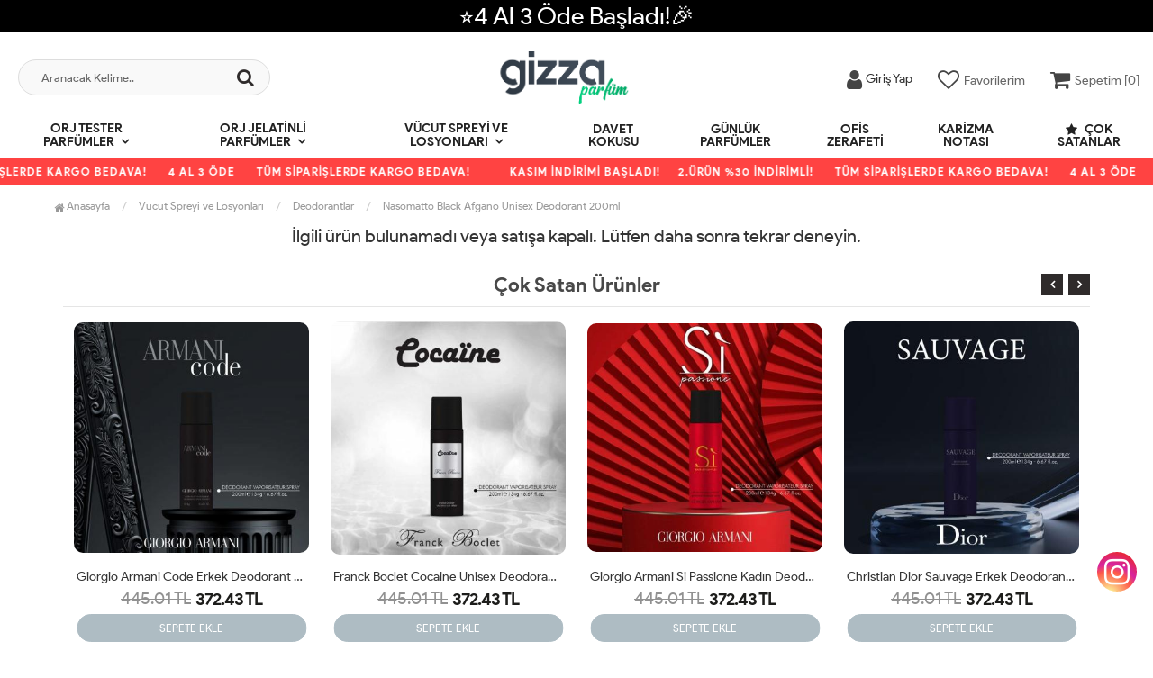

--- FILE ---
content_type: text/html; charset=UTF-8
request_url: https://www.gizzaparfum.com/nasomatto-black-afgano-unisex-deodorant-200ml-urun812.html
body_size: 7753
content:
<!DOCTYPE html PUBLIC "-//W3C//DTD XHTML 1.0 Transitional//EN" "https://www.w3.org/TR/xhtml1/DTD/xhtml1-transitional.dtd">
<html xmlns="https://www.w3.org/1999/xhtml" xml:lang="en">
	<head>
		<meta http-equiv="Content-Type" content="text/html; charset=utf-8" />
<meta name="keywords" content=",Nasomatto Black Afgano Unisex Deodorant 200ml,Deodorantlar" />
<meta name="description" content="Nasomatto Black Afgano Unisex Deodorant 200ml En Uygun Fiyatlarla gizzaparfum.com&#39;da" />
<meta http-equiv="x-dns-prefetch-control" content="on">
  <link rel="dns-prefetch" href="https://ajax.googleapis.com" /><meta name="robots" content="index, follow"/>
<meta name="Language" content="Turkish" />
<meta http-equiv="Content-Language" content="tr" />
<link rel="canonical" href="https://www.gizzaparfum.com/nasomatto-black-afgano-unisex-deodorant-200ml"/>
<base href="https://www.gizzaparfum.com/" />

<meta property="og:url" content="https://www.gizzaparfum.com/nasomatto-black-afgano-unisex-deodorant-200ml-urun812.html" />
<meta property="og:title" content="Nasomatto Black Afgano Unisex Deodorant 200ml En Uygun Fiyatlarla" />
<meta property="og:description" content="Nasomatto Black Afgano Unisex Deodorant 200ml En Uygun Fiyatlarla gizzaparfum.com&#39;da" />
<meta property="og:image" content="https://www.gizzaparfum.com/include/resize.php?path=images/urunler/101_nasomatto-812_1.jpg" />

<meta property="product:brand" content="NASOMATTO">
<meta property="product:availability" content="in stock">
<meta property="product:condition" content="new">
<meta property="product:price:amount" content="291,99">
<meta property="product:price:currency" content="TRY">
<meta property="product:retailer_item_id" content="812">

<meta itemprop="name" content="Nasomatto Black Afgano Unisex Deodorant 200ml" />
<meta itemprop="url" content="https://www.gizzaparfum.com/nasomatto-black-afgano-unisex-deodorant-200ml-urun812.html" />
<meta itemprop="creator" content="Gizza Parfüm" />

<meta name="twitter:card" content="summary" />
<meta name="twitter:site" content="@" />
<meta name="twitter:title" content="Nasomatto Black Afgano Unisex Deodorant 200ml En Uygun Fiyatlarla" />
<meta name="twitter:description" content="Nasomatto Black Afgano Unisex Deodorant 200ml En Uygun Fiyatlarla gizzaparfum.com&#39;da" />
<meta name="twitter:image" content="https://www.gizzaparfum.com/include/resize.php?path=images/urunler/101_nasomatto-812_1.jpg" /><title>Nasomatto Black Afgano Unisex Deodorant 200ml En Uygun Fiyatlarla</title>
<link rel="shortcut icon" type="image/png" href="images/shop.png"/>
<link rel="stylesheet" href="assets/css/all-css.php?v=5.2" />
<link rel="stylesheet" href="https://cdnjs.cloudflare.com/ajax/libs/limonte-sweetalert2/11.4.4/sweetalert2.min.css" integrity="sha512-y4S4cBeErz9ykN3iwUC4kmP/Ca+zd8n8FDzlVbq5Nr73gn1VBXZhpriQ7avR+8fQLpyq4izWm0b8s6q4Vedb9w==" crossorigin="anonymous" referrerpolicy="no-referrer" />
<link rel="stylesheet" href="https://cdnjs.cloudflare.com/ajax/libs/jquery-bar-rating/1.2.2/themes/css-stars.min.css" integrity="sha512-Epht+5WVzDSqn0LwlaQm6dpiVhajT713iLdBEr3NLbKYsiVB2RiN9kLlrR0orcvaKSbRoZ/qYYsmN1vk/pKSBg==" crossorigin="anonymous" referrerpolicy="no-referrer" />
<link rel="stylesheet" href="templates/flow/style.css?v=5.2" />
<link rel="manifest" href="manifest.json"><link rel="stylesheet" href="assets/css/popup.cc.css?v=5.2" /><script type="text/javascript" src="//ajax.googleapis.com/ajax/libs/jquery/2.2.4/jquery.min.js"></script>
<!-- Google tag (gtag.js) --> <script async src="https://www.googletagmanager.com/gtag/js?id=G-1ERXG40MT9"></script> <script> window.dataLayer = window.dataLayer || []; function gtag(){dataLayer.push(arguments);} gtag('js', new Date()); gtag('config', 'G-1ERXG40MT9'); </script><link rel="stylesheet" href="assets/css/sepet-hizli.min.css" /><script>var currentact = 'urunDetay';</script> 
		<meta charset="utf-8">
		<meta name="HandheldFriendly" content="True" /> 
		<meta name="MobileOptimized" content="320" />
		<meta name="apple-mobile-web-app-capable" content="yes" />
		<meta name="theme-color" content="#ffffff" media="(prefers-color-scheme: light)">
		<meta name="theme-color" content="#ffffff" media="(prefers-color-scheme: dark)">
		<meta name="viewport" content="width=device-width, initial-scale=1, maximum-scale=1, user-scalable=0"/>
		<link rel="stylesheet" type="text/css" href="/templates/flow/assets/css/all-css.php" />
		<!-- Google Tag Manager --> <script>(function(w,d,s,l,i){w[l]=w[l]||[];w[l].push({'gtm.start': new Date().getTime(),event:'gtm.js'});var f=d.getElementsByTagName(s)[0], j=d.createElement(s),dl=l!='dataLayer'?'&l='+l:'';j.async=true;j.src= 'https://www.googletagmanager.com/gtm.js?id='+i+dl;f.parentNode.insertBefore(j,f); })(window,document,'script','dataLayer','GTM-TK5GNCX5');</script> <!-- End Google Tag Manager -->
	</head>
	<body class="pageurunDetay"> 
		<!-- Google Tag Manager (noscript) --> <noscript><iframe src="https://www.googletagmanager.com/ns.html?id=GTM-TK5GNCX5" height="0" width="0" style="display:none;visibility:hidden"></iframe></noscript> <!-- End Google Tag Manager (noscript) -->
		<div class="swal-overlay"></div>
		<div id="menu_overlay2" class="menu_overlay2"></div>
		<div id="header" class="header"> 

			<div class="headerDiscount " style="background:#000000">⭐4 Al 3 Öde Başladı!🎉</div>
			
		<div class="top-header hidden ">
				<div class="container-fluid">
					
					<div class="pull-left support-link hidden-sm hidden-md">
						<a href="ac/iletisim"><span class="phoneTop"><i class="fa fa-phone"></i> </span></a>
					</div>
					
					<div class="support-link">
							<a href="ac/iletisim"><i class="fa fa-circle-o"></i> İletişim</a>
							<a href="/ac/sss"><i class="fa fa-circle-o"></i> S.S.S</a>
							<a href="/ac/siparistakip"><i class="fa fa-circle-o"></i> Sipariş Takibi</a>
					</div>
					
				</div>
			</div>

			<div id="main-header" class="main-header">
				<div class="container-fluid">
					<div class="row">

					
											

					<div class="col-lg-3 col-sm-3 header-search-box ">
						<form class="form-inline" action="page.php" method="get">
						<input type="hidden" name="searchType" value="3">
						<input type="hidden" name="act" value="arama">
							<div class="form-group input-serach">
								<input type="text" id="detailSearchKey" name="str" value placeholder="Aranacak Kelime..">
								<button type="submit" class="pull-right btn-search"><i class="fa fa-search"></i></button>
							</div>
						</form>
					</div>

					
					<div class="col-lg-5 col-sm-3 col-xs-4 logo text-center">
						<a href="./"><img alt="Gizza Parfüm | Orjinal Tester Parfüm | En Uygun Fiyatlarla" src="/images/gizza-logo-templateLogo-1.png" /></a>
					</div>

										
					
				
					<div class="col-lg-4 col-sm-5 col-xs-4 user-block" id="user-block">
						<div class="lds-ellipsis"><div></div><div></div><div></div><div></div></div>
					</div>
					<script>

						$.ajax({
							url: '/templates/flow/userMenu.php',
							type: 'GET',
							async: true,
							beforeSend: function() {
							},
							success: function (response) {
								$('#user-block').html(response);
							}
						});
					</script>
					
					
					</div>    
				</div>    
			</div>
		
		
			<div id="nav-top-menu" class="nav-top-menu ">
				<div class="container-fluid">
					<div class="row">

						<div id="main-menu" class="col-sm-12 main-menu">
							<nav class="navbar navbar-default">
								<div class="container-fluid">
									<div id="navbar" class="navbar-collapse collapse">
										<ul class="nav navbar-nav">
											<li class="orj-tester-parfumler dropdown"><a href="/orj-tester-parfumler" id="a103" class="dropdown-toggle">Orj Tester Parfümler</a><ul class="dropdown-menu"><div class="row"><div class="col-md-2 catLanding"><a href="./ac/yeni">Yeni Gelenler</a><a href="./ac/indirimde">İndirimdekiler</a><a href="./ac/cokSatanlar">Çok Satanlar</a>                    </div><div class="col-md-7 menucol"><li class=""><a href="/kadin-tester-parfumler"><i class="fa fa-caret-right"></i> Kadın Tester Parfümler</a></li><li class=""><a href="/erkek-tester-parfumler"><i class="fa fa-caret-right"></i> Erkek Tester Parfümler</a></li><li class=""><a href="/unisex-tester-parfumler"><i class="fa fa-caret-right"></i> Unisex Tester Parfümler</a></li></div><div class="catimg col-sm-3"><a href="/orj-tester-parfumler"><img class="img-responsive" alt="kategori resmi eklenmemiş" src="//dummyimage.com/300x300/eeeeee/333333"></a></div><div class="clearfix"></div></div></ul></li><li class="orj-jelatinli-parfumler dropdown"><a href="/orj-jelatinli-parfumler" id="a106" class="dropdown-toggle">Orj Jelatinli Parfümler</a><ul class="dropdown-menu"><div class="row"><div class="col-md-2 catLanding"><a href="./ac/yeni">Yeni Gelenler</a><a href="./ac/indirimde">İndirimdekiler</a><a href="./ac/cokSatanlar">Çok Satanlar</a>                    </div><div class="col-md-7 menucol"><li class=""><a href="/kadin-parfumler"><i class="fa fa-caret-right"></i> Kadın Parfümler</a></li><li class=""><a href="/erkek-parfumler"><i class="fa fa-caret-right"></i> Erkek Parfümler</a></li><li class=""><a href="/unisex-parfumler"><i class="fa fa-caret-right"></i> Unisex Parfümler</a></li></div><div class="catimg col-sm-3"><a href="/orj-jelatinli-parfumler"><img class="img-responsive" alt="kategori resmi eklenmemiş" src="//dummyimage.com/300x300/eeeeee/333333"></a></div><div class="clearfix"></div></div></ul></li><li class="vucut-spreyi-ve-losyonlari dropdown"><a href="/vucut-spreyi-ve-losyonlari" id="a108" class="dropdown-toggle">Vücut Spreyi ve Losyonları</a><ul class="dropdown-menu"><div class="row"><div class="col-md-2 catLanding"><a href="./ac/yeni">Yeni Gelenler</a><a href="./ac/indirimde">İndirimdekiler</a><a href="./ac/cokSatanlar">Çok Satanlar</a>                    </div><div class="col-md-7 menucol"><li class=""><a href="/vucut-spreyi-ve-losyonlari-1"><i class="fa fa-caret-right"></i> Vücut Spreyi ve Losyonları</a></li></div><div class="catimg col-sm-3"><a href="/vucut-spreyi-ve-losyonlari"><img class="img-responsive" alt="kategori resmi eklenmemiş" src="//dummyimage.com/300x300/eeeeee/333333"></a></div><div class="clearfix"></div></div></ul></li><li class="davet-kokusu"><a href="/davet-kokusu">Davet Kokusu</a></li><li class="gunluk-parfumler"><a href="/gunluk-parfumler">Günlük Parfümler</a></li><li class="ofis-zerafeti"><a href="/ofis-zerafeti">Ofis Zerafeti</a></li><li class="karizma-notasi"><a href="/karizma-notasi">Karizma Notası</a></li>											<li class="yeniler"><a href="ac/cokSatanlar"><i class="fa fa-star"></i> Çok Satanlar</a></li>
										</ul>
										</div>
								</div>
							</nav>
						</div>						
					</div>
				</div>
			</div>
				</div>

					<div class="marquee_container " style="background:#ff4342">
				<div class="marquee_wrapper">
					<div class="marquee_textContainer">
						<span><span>KASIM İNDİRİMİ BAŞLADI!</span><span style="color:#fff">2.ÜRÜN %30 İNDİRİMLİ!</span> <span>TÜM SİPARİŞLERDE KARGO BEDAVA!</span> <span style="color:#fff">4 AL 3 ÖDE</span> <span>TÜM SİPARİŞLERDE KARGO BEDAVA!</span></span>
						<span><span>KASIM İNDİRİMİ BAŞLADI!</span><span style="color:#fff">2.ÜRÜN %30 İNDİRİMLİ!</span> <span>TÜM SİPARİŞLERDE KARGO BEDAVA!</span> <span style="color:#fff">4 AL 3 ÖDE</span> <span>TÜM SİPARİŞLERDE KARGO BEDAVA!</span></span>
						<span><span>KASIM İNDİRİMİ BAŞLADI!</span><span style="color:#fff">2.ÜRÜN %30 İNDİRİMLİ!</span> <span>TÜM SİPARİŞLERDE KARGO BEDAVA!</span> <span style="color:#fff">4 AL 3 ÖDE</span> <span>TÜM SİPARİŞLERDE KARGO BEDAVA!</span></span>
						<span><span>KASIM İNDİRİMİ BAŞLADI!</span><span style="color:#fff">2.ÜRÜN %30 İNDİRİMLİ!</span> <span>TÜM SİPARİŞLERDE KARGO BEDAVA!</span> <span style="color:#fff">4 AL 3 ÖDE</span> <span>TÜM SİPARİŞLERDE KARGO BEDAVA!</span></span>
						<span><span>KASIM İNDİRİMİ BAŞLADI!</span><span style="color:#fff">2.ÜRÜN %30 İNDİRİMLİ!</span> <span>TÜM SİPARİŞLERDE KARGO BEDAVA!</span> <span style="color:#fff">4 AL 3 ÖDE</span> <span>TÜM SİPARİŞLERDE KARGO BEDAVA!</span></span>
						<span><span>KASIM İNDİRİMİ BAŞLADI!</span><span style="color:#fff">2.ÜRÜN %30 İNDİRİMLİ!</span> <span>TÜM SİPARİŞLERDE KARGO BEDAVA!</span> <span style="color:#fff">4 AL 3 ÖDE</span> <span>TÜM SİPARİŞLERDE KARGO BEDAVA!</span></span>
						<span><span>KASIM İNDİRİMİ BAŞLADI!</span><span style="color:#fff">2.ÜRÜN %30 İNDİRİMLİ!</span> <span>TÜM SİPARİŞLERDE KARGO BEDAVA!</span> <span style="color:#fff">4 AL 3 ÖDE</span> <span>TÜM SİPARİŞLERDE KARGO BEDAVA!</span></span>
						<span><span>KASIM İNDİRİMİ BAŞLADI!</span><span style="color:#fff">2.ÜRÜN %30 İNDİRİMLİ!</span> <span>TÜM SİPARİŞLERDE KARGO BEDAVA!</span> <span style="color:#fff">4 AL 3 ÖDE</span> <span>TÜM SİPARİŞLERDE KARGO BEDAVA!</span></span>
						<span><span>KASIM İNDİRİMİ BAŞLADI!</span><span style="color:#fff">2.ÜRÜN %30 İNDİRİMLİ!</span> <span>TÜM SİPARİŞLERDE KARGO BEDAVA!</span> <span style="color:#fff">4 AL 3 ÖDE</span> <span>TÜM SİPARİŞLERDE KARGO BEDAVA!</span></span>
						<span><span>KASIM İNDİRİMİ BAŞLADI!</span><span style="color:#fff">2.ÜRÜN %30 İNDİRİMLİ!</span> <span>TÜM SİPARİŞLERDE KARGO BEDAVA!</span> <span style="color:#fff">4 AL 3 ÖDE</span> <span>TÜM SİPARİŞLERDE KARGO BEDAVA!</span></span>
						<span><span>KASIM İNDİRİMİ BAŞLADI!</span><span style="color:#fff">2.ÜRÜN %30 İNDİRİMLİ!</span> <span>TÜM SİPARİŞLERDE KARGO BEDAVA!</span> <span style="color:#fff">4 AL 3 ÖDE</span> <span>TÜM SİPARİŞLERDE KARGO BEDAVA!</span></span>
						<span><span>KASIM İNDİRİMİ BAŞLADI!</span><span style="color:#fff">2.ÜRÜN %30 İNDİRİMLİ!</span> <span>TÜM SİPARİŞLERDE KARGO BEDAVA!</span> <span style="color:#fff">4 AL 3 ÖDE</span> <span>TÜM SİPARİŞLERDE KARGO BEDAVA!</span></span>
						<span><span>KASIM İNDİRİMİ BAŞLADI!</span><span style="color:#fff">2.ÜRÜN %30 İNDİRİMLİ!</span> <span>TÜM SİPARİŞLERDE KARGO BEDAVA!</span> <span style="color:#fff">4 AL 3 ÖDE</span> <span>TÜM SİPARİŞLERDE KARGO BEDAVA!</span></span>
					</div>
				</div>
			</div>
						
		
			<div class="columns-container">
				<div class="container" id="columns">
					<div class="breadcrumb clearfix">
						<li class="home"><a href="./"><i class="fa fa-home"></i> Anasayfa</a></li> 
						<ul class="breadcrumbs" itemscope itemtype="http://schema.org/BreadcrumbList"><li itemprop="itemListElement" itemscope itemtype="http://schema.org/ListItem"><a itemprop="item" class="BreadCrumb" href="/vucut-spreyi-ve-losyonlari"><span itemprop="name">Vücut Spreyi ve Losyonları</span></a><meta itemprop="position" content="1" /></li> <li itemprop="itemListElement" itemscope itemtype="http://schema.org/ListItem"><a itemprop="item" class="BreadCrumb" href="/deodorantlar"><span itemprop="name">Deodorantlar</span></a><meta itemprop="position" content="2" /></li> <li><a class="BreadCrumb" 	href="/nasomatto-black-afgano-unisex-deodorant-200ml">Nasomatto Black Afgano Unisex Deodorant 200ml</a></li></ul> 			  
					</div>
					
					<div class="row">
						<div class="center_column col-xs-12 col-sm-12" id="center_column">
							<div id="product">
								<center><h2>İlgili ürün bulunamadı veya satışa kapalı. Lütfen daha sonra tekrar deneyin.</h2></center><div class="page-product-box UrunSliderWrap">
	<h2 class="page-heading">
		<span class="page-heading-title">Çok Satan Ürünler</span>
	</h2>
	<ul class="product-list">
		<li class="col-sm-12"><div class="product-container"><div class="left-block"><div class="catalog-item-ribbons"></div><div class="buttons"><a class="addtowishlist" href="#" onclick="myalert('Bu özellik sadece site üyelerine açıktır.','warning'); return false;"><i class="fa fa-heart-o"></i></a><a class="addtocart hidden-xs hidden-sm hidden-md" href="#" onclick="sepeteEkle('773',this); return false;"><i class="fa fa-shopping-cart"></i></a></div><div class="clearfix"></div><a href="/giorgio-armani-code-erkek-deodorant-200ml" class="imgLink"><img class="owl-lazy" alt="Giorgio Armani Code Erkek Deodorant 200ml" src="templates/flow/images/load.gif" data-src="images/products/101_giorgio-ar-773_1.jpg/75/400/400" loading="lazy"></a></div> <div class="right-block"><h5 class="product-name"><a href="/giorgio-armani-code-erkek-deodorant-200ml" title="Giorgio Armani Code Erkek Deodorant 200ml">Giorgio Armani Code Erkek Deodorant 200ml</a></h5><div class="content_price"><span class="price old-price" data-oldprice="445.0075439681138">445.01 TL</span><span class="price product-price">372.43 TL</span></div><div class="clearfix"></div><a class="addCart" href="#" onclick="sepeteEkle('773',this); return false;">SEPETE EKLE</a><div class="clearfix"></div></div></div></li><li class="col-sm-12"><div class="product-container"><div class="left-block"><div class="catalog-item-ribbons"></div><div class="buttons"><a class="addtowishlist" href="#" onclick="myalert('Bu özellik sadece site üyelerine açıktır.','warning'); return false;"><i class="fa fa-heart-o"></i></a><a class="addtocart hidden-xs hidden-sm hidden-md" href="#" onclick="sepeteEkle('771',this); return false;"><i class="fa fa-shopping-cart"></i></a></div><div class="clearfix"></div><a href="/franck-boclet-cocaine-unisex-deodorant-200ml" class="imgLink"><img class="owl-lazy" alt="Franck Boclet Cocaine Unisex Deodorant 200ml" src="templates/flow/images/load.gif" data-src="images/products/101_franck-boc-771_1.jpg/75/400/400" loading="lazy"></a></div> <div class="right-block"><h5 class="product-name"><a href="/franck-boclet-cocaine-unisex-deodorant-200ml" title="Franck Boclet Cocaine Unisex Deodorant 200ml">Franck Boclet Cocaine Unisex Deodorant 200ml</a></h5><div class="content_price"><span class="price old-price" data-oldprice="445.0075439681138">445.01 TL</span><span class="price product-price">372.43 TL</span></div><div class="clearfix"></div><a class="addCart" href="#" onclick="sepeteEkle('771',this); return false;">SEPETE EKLE</a><div class="clearfix"></div></div></div></li><li class="col-sm-12"><div class="product-container"><div class="left-block"><div class="catalog-item-ribbons"></div><div class="buttons"><a class="addtowishlist" href="#" onclick="myalert('Bu özellik sadece site üyelerine açıktır.','warning'); return false;"><i class="fa fa-heart-o"></i></a><a class="addtocart hidden-xs hidden-sm hidden-md" href="#" onclick="sepeteEkle('774',this); return false;"><i class="fa fa-shopping-cart"></i></a></div><div class="clearfix"></div><a href="/giorgio-armani-si-passione-kadin-deodorant-200ml" class="imgLink"><img class="owl-lazy" alt="Giorgio Armani Si Passione Kadın Deodorant 200ml" src="templates/flow/images/load.gif" data-src="images/products/101_giorgio-ar-774_1.jpg/75/400/400" loading="lazy"></a></div> <div class="right-block"><h5 class="product-name"><a href="/giorgio-armani-si-passione-kadin-deodorant-200ml" title="Giorgio Armani Si Passione Kadın Deodorant 200ml">Giorgio Armani Si Passione Kadın Deodorant 200ml</a></h5><div class="content_price"><span class="price old-price" data-oldprice="445.0075439681138">445.01 TL</span><span class="price product-price">372.43 TL</span></div><div class="clearfix"></div><a class="addCart" href="#" onclick="sepeteEkle('774',this); return false;">SEPETE EKLE</a><div class="clearfix"></div></div></div></li><li class="col-sm-12"><div class="product-container"><div class="left-block"><div class="catalog-item-ribbons"></div><div class="buttons"><a class="addtowishlist" href="#" onclick="myalert('Bu özellik sadece site üyelerine açıktır.','warning'); return false;"><i class="fa fa-heart-o"></i></a><a class="addtocart hidden-xs hidden-sm hidden-md" href="#" onclick="sepeteEkle('788',this); return false;"><i class="fa fa-shopping-cart"></i></a></div><div class="clearfix"></div><a href="/christian-dior-sauvage-erkek-deodorant-200ml" class="imgLink"><img class="owl-lazy" alt="Christian Dior Sauvage Erkek Deodorant 200ml" src="templates/flow/images/load.gif" data-src="images/products/101_christian-788_1.jpg/75/400/400" loading="lazy"></a></div> <div class="right-block"><h5 class="product-name"><a href="/christian-dior-sauvage-erkek-deodorant-200ml" title="Christian Dior Sauvage Erkek Deodorant 200ml">Christian Dior Sauvage Erkek Deodorant 200ml</a></h5><div class="content_price"><span class="price old-price" data-oldprice="445.0075439681138">445.01 TL</span><span class="price product-price">372.43 TL</span></div><div class="clearfix"></div><a class="addCart" href="#" onclick="sepeteEkle('788',this); return false;">SEPETE EKLE</a><div class="clearfix"></div></div></div></li><li class="col-sm-12"><div class="product-container"><div class="left-block"><div class="catalog-item-ribbons"></div><div class="buttons"><a class="addtowishlist" href="#" onclick="myalert('Bu özellik sadece site üyelerine açıktır.','warning'); return false;"><i class="fa fa-heart-o"></i></a><a class="addtocart hidden-xs hidden-sm hidden-md" href="#" onclick="sepeteEkle('815',this); return false;"><i class="fa fa-shopping-cart"></i></a></div><div class="clearfix"></div><a href="/tom-ford-bitter-peach-kadin-deodorant-200ml" class="imgLink"><img class="owl-lazy" alt="Tom Ford Bitter Peach Kadın Deodorant 200ml" src="templates/flow/images/load.gif" data-src="images/products/101_tom-ford-b-815_1.jpg/75/400/400" loading="lazy"></a></div> <div class="right-block"><h5 class="product-name"><a href="/tom-ford-bitter-peach-kadin-deodorant-200ml" title="Tom Ford Bitter Peach Kadın Deodorant 200ml">Tom Ford Bitter Peach Kadın Deodorant 200ml</a></h5><div class="content_price"><span class="price old-price" data-oldprice="364.5675439681138">364.57 TL</span><span class="price product-price">291.99 TL</span></div><div class="clearfix"></div><a class="addCart" href="#" onclick="sepeteEkle('815',this); return false;">SEPETE EKLE</a><div class="clearfix"></div></div></div></li><li class="col-sm-12"><div class="product-container"><div class="left-block"><div class="catalog-item-ribbons"></div><div class="buttons"><a class="addtowishlist" href="#" onclick="myalert('Bu özellik sadece site üyelerine açıktır.','warning'); return false;"><i class="fa fa-heart-o"></i></a><a class="addtocart hidden-xs hidden-sm hidden-md" href="#" onclick="sepeteEkle('760',this); return false;"><i class="fa fa-shopping-cart"></i></a></div><div class="clearfix"></div><a href="/chanel-coco-mademoiselle-kadin-deodorant-200ml" class="imgLink"><img class="owl-lazy" alt="Chanel Coco Mademoiselle Kadın Deodorant 200ml" src="templates/flow/images/load.gif" data-src="images/products/101_chanel-coc-760_1.jpg/75/400/400" loading="lazy"></a></div> <div class="right-block"><h5 class="product-name"><a href="/chanel-coco-mademoiselle-kadin-deodorant-200ml" title="Chanel Coco Mademoiselle Kadın Deodorant 200ml">Chanel Coco Mademoiselle Kadın Deodorant 200ml</a></h5><div class="content_price"><span class="price old-price" data-oldprice="445.0075439681138">445.01 TL</span><span class="price product-price">372.43 TL</span></div><div class="clearfix"></div><a class="addCart" href="#" onclick="sepeteEkle('760',this); return false;">SEPETE EKLE</a><div class="clearfix"></div></div></div></li><li class="col-sm-12"><div class="product-container"><div class="left-block"><div class="catalog-item-ribbons"></div><div class="buttons"><a class="addtowishlist" href="#" onclick="myalert('Bu özellik sadece site üyelerine açıktır.','warning'); return false;"><i class="fa fa-heart-o"></i></a><a class="addtocart hidden-xs hidden-sm hidden-md" href="#" onclick="sepeteEkle('764',this); return false;"><i class="fa fa-shopping-cart"></i></a></div><div class="clearfix"></div><a href="/dior-fahrenheit-erkek-deodorant-200ml" class="imgLink"><img class="owl-lazy" alt="Dior Fahrenheit Erkek Deodorant 200ml" src="templates/flow/images/load.gif" data-src="images/products/101_dior-fahre-764_1.jpg/75/400/400" loading="lazy"></a></div> <div class="right-block"><h5 class="product-name"><a href="/dior-fahrenheit-erkek-deodorant-200ml" title="Dior Fahrenheit Erkek Deodorant 200ml">Dior Fahrenheit Erkek Deodorant 200ml</a></h5><div class="content_price"><span class="price old-price" data-oldprice="445.0075439681138">445.01 TL</span><span class="price product-price">372.43 TL</span></div><div class="clearfix"></div><a class="addCart" href="#" onclick="sepeteEkle('764',this); return false;">SEPETE EKLE</a><div class="clearfix"></div></div></div></li><li class="col-sm-12"><div class="product-container"><div class="left-block"><div class="catalog-item-ribbons"></div><div class="buttons"><a class="addtowishlist" href="#" onclick="myalert('Bu özellik sadece site üyelerine açıktır.','warning'); return false;"><i class="fa fa-heart-o"></i></a><a class="addtocart hidden-xs hidden-sm hidden-md" href="#" onclick="sepeteEkle('770',this); return false;"><i class="fa fa-shopping-cart"></i></a></div><div class="clearfix"></div><a href="/emporio-armani-stronger-with-you-erkek-deodorant-200ml" class="imgLink"><img class="owl-lazy" alt="Emporio Armani Stronger With You Erkek Deodorant 200ml" src="templates/flow/images/load.gif" data-src="images/products/101_emporio-ar-770_1.jpg/75/400/400" loading="lazy"></a></div> <div class="right-block"><h5 class="product-name"><a href="/emporio-armani-stronger-with-you-erkek-deodorant-200ml" title="Emporio Armani Stronger With You Erkek Deodorant 200ml">Emporio Armani Stronger With You Erkek Deodorant 200ml</a></h5><div class="content_price"><span class="price old-price" data-oldprice="445.0075439681138">445.01 TL</span><span class="price product-price">372.43 TL</span></div><div class="clearfix"></div><a class="addCart" href="#" onclick="sepeteEkle('770',this); return false;">SEPETE EKLE</a><div class="clearfix"></div></div></div></li><li class="col-sm-12"><div class="product-container"><div class="left-block"><div class="catalog-item-ribbons"></div><div class="buttons"><a class="addtowishlist" href="#" onclick="myalert('Bu özellik sadece site üyelerine açıktır.','warning'); return false;"><i class="fa fa-heart-o"></i></a><a class="addtocart hidden-xs hidden-sm hidden-md" href="#" onclick="sepeteEkle('772',this); return false;"><i class="fa fa-shopping-cart"></i></a></div><div class="clearfix"></div><a href="/armani-acqua-di-gio-erkek-deodorant-200ml" class="imgLink"><img class="owl-lazy" alt="Armani Acqua Di Gio Erkek Deodorant 200ml" src="templates/flow/images/load.gif" data-src="images/products/101_armani-acq-772_1.jpg/75/400/400" loading="lazy"></a></div> <div class="right-block"><h5 class="product-name"><a href="/armani-acqua-di-gio-erkek-deodorant-200ml" title="Armani Acqua Di Gio Erkek Deodorant 200ml">Armani Acqua Di Gio Erkek Deodorant 200ml</a></h5><div class="content_price"><span class="price old-price" data-oldprice="445.0075439681138">445.01 TL</span><span class="price product-price">372.43 TL</span></div><div class="clearfix"></div><a class="addCart" href="#" onclick="sepeteEkle('772',this); return false;">SEPETE EKLE</a><div class="clearfix"></div></div></div></li><li class="col-sm-12"><div class="product-container"><div class="left-block"><div class="catalog-item-ribbons"></div><div class="buttons"><a class="addtowishlist" href="#" onclick="myalert('Bu özellik sadece site üyelerine açıktır.','warning'); return false;"><i class="fa fa-heart-o"></i></a><a class="addtocart hidden-xs hidden-sm hidden-md" href="#" onclick="sepeteEkle('783',this); return false;"><i class="fa fa-shopping-cart"></i></a></div><div class="clearfix"></div><a href="/narciso-rodriguez-for-her-kadin-deodorant-200ml" class="imgLink"><img class="owl-lazy" alt="Narciso Rodriguez For Her Kadın Deodorant 200ml" src="templates/flow/images/load.gif" data-src="images/products/101_narciso-ro-783_1.jpg/75/400/400" loading="lazy"></a></div> <div class="right-block"><h5 class="product-name"><a href="/narciso-rodriguez-for-her-kadin-deodorant-200ml" title="Narciso Rodriguez For Her Kadın Deodorant 200ml">Narciso Rodriguez For Her Kadın Deodorant 200ml</a></h5><div class="content_price"><span class="price old-price" data-oldprice="445.0075439681138">445.01 TL</span><span class="price product-price">372.43 TL</span></div><div class="clearfix"></div><a class="addCart" href="#" onclick="sepeteEkle('783',this); return false;">SEPETE EKLE</a><div class="clearfix"></div></div></div></li>
		<li class="col-sm-12"><div class="product-container"><div class="left-block"><div class="catalog-item-ribbons"></div><div class="buttons"><a class="addtowishlist" href="#" onclick="myalert('Bu özellik sadece site üyelerine açıktır.','warning'); return false;"><i class="fa fa-heart-o"></i></a><a class="addtocart hidden-xs hidden-sm hidden-md" href="#" onclick="sepeteEkle('773',this); return false;"><i class="fa fa-shopping-cart"></i></a></div><div class="clearfix"></div><a href="/giorgio-armani-code-erkek-deodorant-200ml" class="imgLink"><img class="owl-lazy" alt="Giorgio Armani Code Erkek Deodorant 200ml" src="templates/flow/images/load.gif" data-src="images/products/101_giorgio-ar-773_1.jpg/75/400/400" loading="lazy"></a></div> <div class="right-block"><h5 class="product-name"><a href="/giorgio-armani-code-erkek-deodorant-200ml" title="Giorgio Armani Code Erkek Deodorant 200ml">Giorgio Armani Code Erkek Deodorant 200ml</a></h5><div class="content_price"><span class="price old-price" data-oldprice="445.0075439681138">445.01 TL</span><span class="price product-price">372.43 TL</span></div><div class="clearfix"></div><a class="addCart" href="#" onclick="sepeteEkle('773',this); return false;">SEPETE EKLE</a><div class="clearfix"></div></div></div></li><li class="col-sm-12"><div class="product-container"><div class="left-block"><div class="catalog-item-ribbons"></div><div class="buttons"><a class="addtowishlist" href="#" onclick="myalert('Bu özellik sadece site üyelerine açıktır.','warning'); return false;"><i class="fa fa-heart-o"></i></a><a class="addtocart hidden-xs hidden-sm hidden-md" href="#" onclick="sepeteEkle('771',this); return false;"><i class="fa fa-shopping-cart"></i></a></div><div class="clearfix"></div><a href="/franck-boclet-cocaine-unisex-deodorant-200ml" class="imgLink"><img class="owl-lazy" alt="Franck Boclet Cocaine Unisex Deodorant 200ml" src="templates/flow/images/load.gif" data-src="images/products/101_franck-boc-771_1.jpg/75/400/400" loading="lazy"></a></div> <div class="right-block"><h5 class="product-name"><a href="/franck-boclet-cocaine-unisex-deodorant-200ml" title="Franck Boclet Cocaine Unisex Deodorant 200ml">Franck Boclet Cocaine Unisex Deodorant 200ml</a></h5><div class="content_price"><span class="price old-price" data-oldprice="445.0075439681138">445.01 TL</span><span class="price product-price">372.43 TL</span></div><div class="clearfix"></div><a class="addCart" href="#" onclick="sepeteEkle('771',this); return false;">SEPETE EKLE</a><div class="clearfix"></div></div></div></li><li class="col-sm-12"><div class="product-container"><div class="left-block"><div class="catalog-item-ribbons"></div><div class="buttons"><a class="addtowishlist" href="#" onclick="myalert('Bu özellik sadece site üyelerine açıktır.','warning'); return false;"><i class="fa fa-heart-o"></i></a><a class="addtocart hidden-xs hidden-sm hidden-md" href="#" onclick="sepeteEkle('774',this); return false;"><i class="fa fa-shopping-cart"></i></a></div><div class="clearfix"></div><a href="/giorgio-armani-si-passione-kadin-deodorant-200ml" class="imgLink"><img class="owl-lazy" alt="Giorgio Armani Si Passione Kadın Deodorant 200ml" src="templates/flow/images/load.gif" data-src="images/products/101_giorgio-ar-774_1.jpg/75/400/400" loading="lazy"></a></div> <div class="right-block"><h5 class="product-name"><a href="/giorgio-armani-si-passione-kadin-deodorant-200ml" title="Giorgio Armani Si Passione Kadın Deodorant 200ml">Giorgio Armani Si Passione Kadın Deodorant 200ml</a></h5><div class="content_price"><span class="price old-price" data-oldprice="445.0075439681138">445.01 TL</span><span class="price product-price">372.43 TL</span></div><div class="clearfix"></div><a class="addCart" href="#" onclick="sepeteEkle('774',this); return false;">SEPETE EKLE</a><div class="clearfix"></div></div></div></li><li class="col-sm-12"><div class="product-container"><div class="left-block"><div class="catalog-item-ribbons"></div><div class="buttons"><a class="addtowishlist" href="#" onclick="myalert('Bu özellik sadece site üyelerine açıktır.','warning'); return false;"><i class="fa fa-heart-o"></i></a><a class="addtocart hidden-xs hidden-sm hidden-md" href="#" onclick="sepeteEkle('788',this); return false;"><i class="fa fa-shopping-cart"></i></a></div><div class="clearfix"></div><a href="/christian-dior-sauvage-erkek-deodorant-200ml" class="imgLink"><img class="owl-lazy" alt="Christian Dior Sauvage Erkek Deodorant 200ml" src="templates/flow/images/load.gif" data-src="images/products/101_christian-788_1.jpg/75/400/400" loading="lazy"></a></div> <div class="right-block"><h5 class="product-name"><a href="/christian-dior-sauvage-erkek-deodorant-200ml" title="Christian Dior Sauvage Erkek Deodorant 200ml">Christian Dior Sauvage Erkek Deodorant 200ml</a></h5><div class="content_price"><span class="price old-price" data-oldprice="445.0075439681138">445.01 TL</span><span class="price product-price">372.43 TL</span></div><div class="clearfix"></div><a class="addCart" href="#" onclick="sepeteEkle('788',this); return false;">SEPETE EKLE</a><div class="clearfix"></div></div></div></li><li class="col-sm-12"><div class="product-container"><div class="left-block"><div class="catalog-item-ribbons"></div><div class="buttons"><a class="addtowishlist" href="#" onclick="myalert('Bu özellik sadece site üyelerine açıktır.','warning'); return false;"><i class="fa fa-heart-o"></i></a><a class="addtocart hidden-xs hidden-sm hidden-md" href="#" onclick="sepeteEkle('815',this); return false;"><i class="fa fa-shopping-cart"></i></a></div><div class="clearfix"></div><a href="/tom-ford-bitter-peach-kadin-deodorant-200ml" class="imgLink"><img class="owl-lazy" alt="Tom Ford Bitter Peach Kadın Deodorant 200ml" src="templates/flow/images/load.gif" data-src="images/products/101_tom-ford-b-815_1.jpg/75/400/400" loading="lazy"></a></div> <div class="right-block"><h5 class="product-name"><a href="/tom-ford-bitter-peach-kadin-deodorant-200ml" title="Tom Ford Bitter Peach Kadın Deodorant 200ml">Tom Ford Bitter Peach Kadın Deodorant 200ml</a></h5><div class="content_price"><span class="price old-price" data-oldprice="364.5675439681138">364.57 TL</span><span class="price product-price">291.99 TL</span></div><div class="clearfix"></div><a class="addCart" href="#" onclick="sepeteEkle('815',this); return false;">SEPETE EKLE</a><div class="clearfix"></div></div></div></li><li class="col-sm-12"><div class="product-container"><div class="left-block"><div class="catalog-item-ribbons"></div><div class="buttons"><a class="addtowishlist" href="#" onclick="myalert('Bu özellik sadece site üyelerine açıktır.','warning'); return false;"><i class="fa fa-heart-o"></i></a><a class="addtocart hidden-xs hidden-sm hidden-md" href="#" onclick="sepeteEkle('760',this); return false;"><i class="fa fa-shopping-cart"></i></a></div><div class="clearfix"></div><a href="/chanel-coco-mademoiselle-kadin-deodorant-200ml" class="imgLink"><img class="owl-lazy" alt="Chanel Coco Mademoiselle Kadın Deodorant 200ml" src="templates/flow/images/load.gif" data-src="images/products/101_chanel-coc-760_1.jpg/75/400/400" loading="lazy"></a></div> <div class="right-block"><h5 class="product-name"><a href="/chanel-coco-mademoiselle-kadin-deodorant-200ml" title="Chanel Coco Mademoiselle Kadın Deodorant 200ml">Chanel Coco Mademoiselle Kadın Deodorant 200ml</a></h5><div class="content_price"><span class="price old-price" data-oldprice="445.0075439681138">445.01 TL</span><span class="price product-price">372.43 TL</span></div><div class="clearfix"></div><a class="addCart" href="#" onclick="sepeteEkle('760',this); return false;">SEPETE EKLE</a><div class="clearfix"></div></div></div></li><li class="col-sm-12"><div class="product-container"><div class="left-block"><div class="catalog-item-ribbons"></div><div class="buttons"><a class="addtowishlist" href="#" onclick="myalert('Bu özellik sadece site üyelerine açıktır.','warning'); return false;"><i class="fa fa-heart-o"></i></a><a class="addtocart hidden-xs hidden-sm hidden-md" href="#" onclick="sepeteEkle('764',this); return false;"><i class="fa fa-shopping-cart"></i></a></div><div class="clearfix"></div><a href="/dior-fahrenheit-erkek-deodorant-200ml" class="imgLink"><img class="owl-lazy" alt="Dior Fahrenheit Erkek Deodorant 200ml" src="templates/flow/images/load.gif" data-src="images/products/101_dior-fahre-764_1.jpg/75/400/400" loading="lazy"></a></div> <div class="right-block"><h5 class="product-name"><a href="/dior-fahrenheit-erkek-deodorant-200ml" title="Dior Fahrenheit Erkek Deodorant 200ml">Dior Fahrenheit Erkek Deodorant 200ml</a></h5><div class="content_price"><span class="price old-price" data-oldprice="445.0075439681138">445.01 TL</span><span class="price product-price">372.43 TL</span></div><div class="clearfix"></div><a class="addCart" href="#" onclick="sepeteEkle('764',this); return false;">SEPETE EKLE</a><div class="clearfix"></div></div></div></li><li class="col-sm-12"><div class="product-container"><div class="left-block"><div class="catalog-item-ribbons"></div><div class="buttons"><a class="addtowishlist" href="#" onclick="myalert('Bu özellik sadece site üyelerine açıktır.','warning'); return false;"><i class="fa fa-heart-o"></i></a><a class="addtocart hidden-xs hidden-sm hidden-md" href="#" onclick="sepeteEkle('770',this); return false;"><i class="fa fa-shopping-cart"></i></a></div><div class="clearfix"></div><a href="/emporio-armani-stronger-with-you-erkek-deodorant-200ml" class="imgLink"><img class="owl-lazy" alt="Emporio Armani Stronger With You Erkek Deodorant 200ml" src="templates/flow/images/load.gif" data-src="images/products/101_emporio-ar-770_1.jpg/75/400/400" loading="lazy"></a></div> <div class="right-block"><h5 class="product-name"><a href="/emporio-armani-stronger-with-you-erkek-deodorant-200ml" title="Emporio Armani Stronger With You Erkek Deodorant 200ml">Emporio Armani Stronger With You Erkek Deodorant 200ml</a></h5><div class="content_price"><span class="price old-price" data-oldprice="445.0075439681138">445.01 TL</span><span class="price product-price">372.43 TL</span></div><div class="clearfix"></div><a class="addCart" href="#" onclick="sepeteEkle('770',this); return false;">SEPETE EKLE</a><div class="clearfix"></div></div></div></li><li class="col-sm-12"><div class="product-container"><div class="left-block"><div class="catalog-item-ribbons"></div><div class="buttons"><a class="addtowishlist" href="#" onclick="myalert('Bu özellik sadece site üyelerine açıktır.','warning'); return false;"><i class="fa fa-heart-o"></i></a><a class="addtocart hidden-xs hidden-sm hidden-md" href="#" onclick="sepeteEkle('772',this); return false;"><i class="fa fa-shopping-cart"></i></a></div><div class="clearfix"></div><a href="/armani-acqua-di-gio-erkek-deodorant-200ml" class="imgLink"><img class="owl-lazy" alt="Armani Acqua Di Gio Erkek Deodorant 200ml" src="templates/flow/images/load.gif" data-src="images/products/101_armani-acq-772_1.jpg/75/400/400" loading="lazy"></a></div> <div class="right-block"><h5 class="product-name"><a href="/armani-acqua-di-gio-erkek-deodorant-200ml" title="Armani Acqua Di Gio Erkek Deodorant 200ml">Armani Acqua Di Gio Erkek Deodorant 200ml</a></h5><div class="content_price"><span class="price old-price" data-oldprice="445.0075439681138">445.01 TL</span><span class="price product-price">372.43 TL</span></div><div class="clearfix"></div><a class="addCart" href="#" onclick="sepeteEkle('772',this); return false;">SEPETE EKLE</a><div class="clearfix"></div></div></div></li><li class="col-sm-12"><div class="product-container"><div class="left-block"><div class="catalog-item-ribbons"></div><div class="buttons"><a class="addtowishlist" href="#" onclick="myalert('Bu özellik sadece site üyelerine açıktır.','warning'); return false;"><i class="fa fa-heart-o"></i></a><a class="addtocart hidden-xs hidden-sm hidden-md" href="#" onclick="sepeteEkle('783',this); return false;"><i class="fa fa-shopping-cart"></i></a></div><div class="clearfix"></div><a href="/narciso-rodriguez-for-her-kadin-deodorant-200ml" class="imgLink"><img class="owl-lazy" alt="Narciso Rodriguez For Her Kadın Deodorant 200ml" src="templates/flow/images/load.gif" data-src="images/products/101_narciso-ro-783_1.jpg/75/400/400" loading="lazy"></a></div> <div class="right-block"><h5 class="product-name"><a href="/narciso-rodriguez-for-her-kadin-deodorant-200ml" title="Narciso Rodriguez For Her Kadın Deodorant 200ml">Narciso Rodriguez For Her Kadın Deodorant 200ml</a></h5><div class="content_price"><span class="price old-price" data-oldprice="445.0075439681138">445.01 TL</span><span class="price product-price">372.43 TL</span></div><div class="clearfix"></div><a class="addCart" href="#" onclick="sepeteEkle('783',this); return false;">SEPETE EKLE</a><div class="clearfix"></div></div></div></li>
	</ul>
</div><style>#paytriframe{min-height: 850px!important;}</style>							</div>
						</div>
					</div>
					
				</div>
			</div>

			
					
		</div>

		<div id="footer" class="footer">
			<div class="container">
				<div id="introduce-box">

					<div class="col-md-9 col-xs-12">
						<div class="row">
							
							<div class="col-lg-3 col-md-4 col-sm-4 col-xs-6">
								<div class="introduce-title">Kurumsal</div>
								<ul id="introduce-company"  class="introduce-list">
									<li><a href="/ic/hakkimizda">Hakkımızda</a></li><li><a href="/ac/sss">Sıkça Sorulan Sorular</a></li><li><a href="/ac/siparistakip">Sipariş Takibi</a></li><li><a href="/ac/iletisim">İletişim</a></li>								</ul>
							</div>
							
							<div class="col-lg-3 col-md-4 col-sm-4 col-xs-6">
								<div class="introduce-title">Müşteri Hizmetleri</div>
								<ul id="introduce-company"  class="introduce-list">
									<li><a href="/ac/sss">Sıkça Sorulan Sorular</a></li><li><a href="/ic/gizlilik-ve-kvkk-bilgileri">Gizlilik ve Kvkk Bilgileri</a></li><li><a href="/ic/kargo-ve-teslimat-bilgileri">Kargo ve Teslimat Bilgileri</a></li><li><a href="/ic/iptal-ve-iade-kosullari">İptal ve İade Koşulları</a></li><li><a href="/ic/mesafeli-satis-sozlesmesi">Mesafeli Satış Sözleşmesi</a></li>								</ul>
							</div>
							
							<div class="col-lg-3 col-md-4 col-sm-4 hidden-xs">
								<div class="introduce-title">Hızlı Erişim</div>
								<ul id="introduce-company" class="introduce-list">
									<li><a href="./">Anasayfa</a></li>
									<li><a href="/ac/indirimde">İndirimdeki Ürünler</a></li>
									<li><a href="./ac/siparistakip">Sipariş Takip</a></li>
									<li><a href="./ic/hakkimizda">Hakkımızda</a></li>
								</ul>
							</div>
							
							
							<div class="col-lg-3 hidden-md hidden-sm hidden-xs">
								<div class="introduce-title">Popüler Kategoriler</div>
								<ul id="introduce-company" class="introduce-list">
									<li><a href="/orj-tester-parfumler">Orj Tester Parfümler</a></li><li><a href="/orj-jelatinli-parfumler">Orj Jelatinli Parfümler</a></li><li><a href="/vucut-spreyi-ve-losyonlari">Vücut Spreyi ve Losyonları</a></li><li><a href="/davet-kokusu">Davet Kokusu</a></li><li><a href="/gunluk-parfumler">Günlük Parfümler</a></li>								</ul>
							</div>
						</div>

					</div>

					
					<div class="col-lg-3">
						<div id="contact-box">
							<div class="introduce-title hidden-xs hidden-sm">E-Bülten Aboneliği</div>
							<form class="hidden-xs hidden-sm" action="" onSubmit="ebultenSubmit('ebulten'); return false;">
								<div class="input-group" id="mail-box">
									<input type="text" id="ebulten" placeholder="e-mail adresiniz.."/>
									<span class="input-group-btn">
										<input type="submit" value="GÖNDER" class="btn btn-default" />
									</span>
								</div>
							</form>
							<div class="introduce-title">Sosyal Medya</div>
							<div class="social-link">
								<a href="https://www.facebook.com/gizzaparfum/" target="_blank"><i class="fa fa-facebook"></i></a>
								<a href="https://www.instagram.com/gizzaparfum/" target="_blank"><i class="fa fa-instagram"></i></a>
								<a href="https://twitter.com/gizzaparfum" target="_blank"><i class="fa fa-twitter"></i></a>
								<a href="https://www.youtube.com/channel/gizzaparfum" target="_blank"><i class="fa fa-youtube"></i></a>
							</div>
						</div>
					</div>

					<div class="clearfix"></div>
				</div>
				<div class="clearfix"></div>
			</div> 

			<div class="footer-bottom col-lg-12">
				<div class="container">
					<div class="row">
					<div class="col-lg-12">
											<p class="text-center"><img src="/templates/flow/images/bank-footer-new.png" alt="ödeme bilgileri"></p>
										</div>
				</div>
				</div>
			</div>

			<div class="footer_copyright" style="font:400 12px/1.2 ui-sans-serif,system-ui,-apple-system,Segoe UI,Roboto,Ubuntu,Helvetica Neue,Arial,sans-serif;">
				<a class="provider" href="https://gelistir.com.tr" rel="noopener" target="_blank">
					<img src="https://gelistir.com.tr/favicon-cdn.png" alt="" width="18" height="18" loading="lazy" decoding="async" aria-hidden="true" style="vertical-align: middle;margin-right: 2px;opacity: 0.9;">
					<span style="vertical-align: middle;" class="text">Geliştir - powered by innovation</span>
				</a>
			</div>

		</div>
		
		
		<div class="loadingoverlay" style="display:none;"><div class="loadingoverlay_text"><div class="spinner"></div><span>Lütfen Bekleyiniz..</span></div></div>

		<script type="text/javascript" src="/templates/flow/assets/js/all-js.php"></script>
		<div class="drawer js-drawer drawer-content-wrapper" id="drawer-1">
		<div class="drawer-content drawer__content">
			<div class=" drawer__body js-drawer__body flex flex-col w-full h-full justify-between items-middle bg-white rounded">
				<div class="w-full flex justify-between items-center relative px-5 py-4 border-b border-gray-100">
					<h2 class="font-semibold font-serif text-lg m-0 text-heading flex items-center"><span class="text-xl mr-2 mb-1"><svg stroke="currentColor" fill="currentColor" stroke-width="0" viewBox="0 0 512 512" height="1em" width="1em" xmlns="http://www.w3.org/2000/svg">
								<path fill="none" stroke-linecap="round" stroke-linejoin="round" stroke-width="32" d="M320 264l-89.6 112-38.4-44.88"></path>
								<path fill="none" stroke-linecap="round" stroke-linejoin="round" stroke-width="32" d="M80 176a16 16 0 00-16 16v216c0 30.24 25.76 56 56 56h272c30.24 0 56-24.51 56-54.75V192a16 16 0 00-16-16zm80 0v-32a96 96 0 0196-96h0a96 96 0 0196 96v32"></path>
							</svg></span>Alışveriş Sepetim</h2><button class="js-drawer__close inline-flex text-base items-center justify-center text-gray-500 p-2 focus:outline-none transition-opacity hover:text-red-400"><svg stroke="currentColor" fill="currentColor" stroke-width="0" viewBox="0 0 512 512" height="1em" width="1em" xmlns="http://www.w3.org/2000/svg">
							<path d="M289.94 256l95-95A24 24 0 00351 127l-95 95-95-95a24 24 0 00-34 34l95 95-95 95a24 24 0 1034 34l95-95 95 95a24 24 0 0034-34z"></path>
						</svg><span class="font-sens text-sm text-gray-500 hover:text-red-400 ml-1 js-drawer__close">Kapat</span></button>
				</div>
				<div class="overflow-y-scroll flex-grow scrollbar-hide w-full max-h-full" id="sepet-hizli-urunler"></div>


				<div class="mx-5 my-3 hizli-sepet-footer">
				<ul id="sepet-sub-info"></ul>
				<div class="border-t mb-4"></div>
			
						<div class="pointer" onclick="window.location.href='ac/sepet';"><button class="w-full py-2 px-3 rounded-lg bg-emerald-500 flex items-center justify-between bg-heading text-sm sm:text-base focus:outline-none transition duration-300 hizli-button-sepet"><span class="align-middle font-bold" id="satin-al-bilgi">Sepete Git</span></button></div>

						<div class="pointer" onclick="window.location.href='ac/sepet/hizli';"><button class="w-full py-2 px-3 rounded-lg bg-emerald-500 flex items-center justify-between bg-heading text-sm sm:text-base text-white focus:outline-none transition duration-300 hizli-button-siparis"><span class="align-middle font-bold" id="satin-al-bilgi">Siparişi Tamamla</span></button></div>
					</div>
			</div>
		</div>
		<div class="drawer-handle"><i class="drawer-handle-icon"></i></div>
	</div>
	<!-- Meta Pixel Code --> <script> !function(f,b,e,v,n,t,s) {if(f.fbq)return;n=f.fbq=function(){n.callMethod? n.callMethod.apply(n,arguments):n.queue.push(arguments)}; if(!f._fbq)f._fbq=n;n.push=n;n.loaded=!0;n.version='2.0'; n.queue=[];t=b.createElement(e);t.async=!0; t.src=v;s=b.getElementsByTagName(e)[0]; s.parentNode.insertBefore(t,s)}(window, document,'script', 'https://connect.facebook.net/en_US/fbevents.js'); fbq('init', '782686820521796'); fbq('track', 'PageView'); </script> <noscript><img height="1" width="1" style="display:none" src="https://www.facebook.com/tr?id=782686820521796&ev=PageView&noscript=1" /></noscript> <!-- End Meta Pixel Code --><script type='text/javascript'>(function(){
                var eid = "2b116c1b4df3af436bbacc2d76971e3d";
                fbq('track','ViewContent',{
                    content_ids:["812"],
                    content_name:"Nasomatto Black Afgano Unisex Deodorant 200ml",
                    content_category:"V\u00fccut Spreyi ve Losyonlar\u0131\/Deodorantlar",
                    content_type:'product',
                    value:291.9915439681138,
                    currency:'TRY'
                },{eventID:eid});
                window.__FB_EVENT_ID__ = eid;
            })();</script><script>$(function() { $.get('update.php',function(data){ if(data == 'r_finished') window.location.href = 'ac/tamamlandi'; console.log('Cron kontrolü tamamlandı. ('+data+')'); }); });</script><script type="text/javascript" src="assets/js/all-js.php" type="text/javascript"></script>
<script src="https://cdnjs.cloudflare.com/ajax/libs/limonte-sweetalert2/11.4.4/sweetalert2.min.js" integrity="sha512-vDRRSInpSrdiN5LfDsexCr56x9mAO3WrKn8ZpIM77alA24mAH3DYkGVSIq0mT5coyfgOlTbFyBSUG7tjqdNkNw==" crossorigin="anonymous" referrerpolicy="no-referrer"></script><script src="https://cdnjs.cloudflare.com/ajax/libs/jquery-bar-rating/1.2.2/jquery.barrating.min.js" integrity="sha512-nUuQ/Dau+I/iyRH0p9sp2CpKY9zrtMQvDUG7iiVY8IBMj8ZL45MnONMbgfpFAdIDb7zS5qEJ7S056oE7f+mCXw==" crossorigin="anonymous" referrerpolicy="no-referrer"></script><script src="templates/flow/temp.js" type="text/javascript"></script>
<script language="javascript" type="text/javascript">$(document).ready(function() { tempStart(); });</script><script src="assets/js/drawer.min.js" type="text/javascript"></script>
				<div class="whatsapp-call hidden"><a href='https://api.whatsapp.com/send?phone=9&text=Merhaba, sipariş vermek istiyorum. https://www.gizzaparfum.com/nasomatto-black-afgano-unisex-deodorant-200ml-urun812.html' target="_blank"><i class="fa fa-whatsapp"></i></a></div>
		<div class="instagram-call"><a href="https://www.instagram.com/gizzaparfum" target="_blank"><i class="fa fa-instagram"></i></a></div>
		

	<script defer src="https://static.cloudflareinsights.com/beacon.min.js/vcd15cbe7772f49c399c6a5babf22c1241717689176015" integrity="sha512-ZpsOmlRQV6y907TI0dKBHq9Md29nnaEIPlkf84rnaERnq6zvWvPUqr2ft8M1aS28oN72PdrCzSjY4U6VaAw1EQ==" data-cf-beacon='{"version":"2024.11.0","token":"8b835748767741a799e29f383ad0a8bf","r":1,"server_timing":{"name":{"cfCacheStatus":true,"cfEdge":true,"cfExtPri":true,"cfL4":true,"cfOrigin":true,"cfSpeedBrain":true},"location_startswith":null}}' crossorigin="anonymous"></script>
</body>
</html>

--- FILE ---
content_type: text/css;;charset=UTF-8
request_url: https://www.gizzaparfum.com/assets/css/all-css.php?v=5.2
body_size: 28969
content:
.fancybox-wrap,.fancybox-skin,.fancybox-outer,.fancybox-inner,.fancybox-image,.fancybox-wrap iframe,.fancybox-wrap object,.fancybox-nav,.fancybox-nav span,.fancybox-tmp{padding:0;margin:0;border:0;outline:none;vertical-align:top;}.fancybox-wrap{position:absolute;top:0;left:0;z-index:8020;}.fancybox-skin{position:relative;background:#f9f9f9;color:#444;text-shadow:none;-webkit-border-radius:4px;  -moz-border-radius:4px;       border-radius:4px;}.fancybox-opened{z-index:8030;}.fancybox-opened .fancybox-skin{-webkit-box-shadow:0 10px 25px rgba(0,0,0,0.5);  -moz-box-shadow:0 10px 25px rgba(0,0,0,0.5);       box-shadow:0 10px 25px rgba(0,0,0,0.5);}.fancybox-outer,.fancybox-inner{position:relative;}.fancybox-inner{overflow:hidden;}.fancybox-type-iframe .fancybox-inner{-webkit-overflow-scrolling:touch;}.fancybox-error{color:#444;font:14px/20px "Helvetica Neue",Helvetica,Arial,sans-serif;margin:0;padding:15px;white-space:nowrap;}.fancybox-image,.fancybox-iframe{display:block;width:100%;height:100%;}.fancybox-image{max-width:100%;max-height:100%;}#fancybox-loading,.fancybox-close,.fancybox-prev span,.fancybox-next span{background-image:url('../images/fancybox/fancybox_sprite.png');}#fancybox-loading{position:fixed;top:50%;left:50%;margin-top:-22px;margin-left:-22px;background-position:0 -108px;opacity:0.8;cursor:pointer;z-index:8060;}#fancybox-loading div{width:44px;height:44px;background:url('../images/fancybox/fancybox_loading.gif') center center no-repeat;}.fancybox-close{position:absolute;top:-18px;right:-18px;width:36px;height:36px;cursor:pointer;z-index:8040;}.fancybox-nav{position:absolute;top:0;width:40%;height:100%;cursor:pointer;text-decoration:none;background:transparent url('../images/fancybox/blank.gif');-webkit-tap-highlight-color:rgba(0,0,0,0);z-index:8040;}.fancybox-prev{left:0;}.fancybox-next{right:0;}.fancybox-nav span{position:absolute;top:50%;width:36px;height:34px;margin-top:-18px;cursor:pointer;z-index:8040;visibility:hidden;}.fancybox-prev span{left:10px;background-position:0 -36px;}.fancybox-next span{right:10px;background-position:0 -72px;}.fancybox-nav:hover span{visibility:visible;}.fancybox-tmp{position:absolute;top:-99999px;left:-99999px;visibility:hidden;max-width:99999px;max-height:99999px;overflow:visible !important;}.fancybox-lock{   overflow:hidden !important;   width:auto;}.fancybox-lock body{   overflow:hidden !important;}.fancybox-lock-test{   overflow-y:hidden !important;}.fancybox-overlay{position:absolute;top:0;left:0;overflow:hidden;display:none;z-index:8010;background:url('../images/fancybox/fancybox_overlay.png');}.fancybox-overlay-fixed{position:fixed;bottom:0;right:0;}.fancybox-lock .fancybox-overlay{overflow:auto;overflow-y:scroll;}.fancybox-title{visibility:hidden;font:normal 13px/20px "Helvetica Neue",Helvetica,Arial,sans-serif;position:relative;text-shadow:none;z-index:8050;}.fancybox-opened .fancybox-title{visibility:visible;}.fancybox-title-float-wrap{position:absolute;bottom:0;right:50%;margin-bottom:-35px;z-index:8050;text-align:center;}.fancybox-title-float-wrap .child{display:inline-block;margin-right:-100%;padding:2px 20px;background:transparent;background:rgba(0,0,0,0.8);-webkit-border-radius:15px;  -moz-border-radius:15px;       border-radius:15px;text-shadow:0 1px 2px #222;color:#FFF;font-weight:bold;line-height:24px;white-space:nowrap;}.fancybox-title-outside-wrap{position:relative;margin-top:10px;color:#fff;}.fancybox-title-inside-wrap{padding-top:10px;}.fancybox-title-over-wrap{position:absolute;bottom:0;left:0;color:#fff;padding:10px;background:#000;background:rgba(0,0,0,.8);}@media only screen and (-webkit-min-device-pixel-ratio:1.5),  only screen and (min--moz-device-pixel-ratio:1.5),  only screen and (min-device-pixel-ratio:1.5){#fancybox-loading,.fancybox-close,.fancybox-prev span,.fancybox-next span{background-image:url('../images/fancybox/fancybox_sprite@2x.png');background-size:44px 152px;}#fancybox-loading div{background-image:url('../images/fancybox/fancybox_loading@2x.gif');background-size:24px 24px;}}input::-webkit-input-placeholder{  color:#ddd;}input::-moz-placeholder{  color:#ddd;}input:-ms-input-placeholder{  color:#ddd;}input:-moz-placeholder{  color:#ddd;}.ac_results{   width:100%!important;   max-width:550px;   padding:0px;   border:1px solid #ccc;   background-color:white;   overflow:hidden;   z-index:99999;}.ac_results ul{width:100%;max-height:100%!important;list-style-position:outside;list-style:none;padding:0;margin:0;}.ac_results li{   margin:0px;   padding:5px;   cursor:default;   display:flex;   align-items:center;   font:menu;   font-size:14px;   line-height:16px;   overflow:hidden;   background:#fff;border-bottom:1px solid #f3f3f3;}.ac_results img{   width:32px;   height:32px;   margin-right:10px;}.ac_results strong{   margin:0 5px;}.ac_loading{background:white url('indicator.gif') right center no-repeat;}.ac_odd{background-color:#eee;}.ac_over{background-color:#23ab6e!important;   color:#fff;}  .jslider .jslider-bg i, .jslider .jslider-pointer{background:url(../images/jslider.png) no-repeat 0 0;} .jslider{display:block;width:90%; height:1em;position:relative;margin-top:20px;margin-bottom:10px;} .jslider table{width:100%;border-collapse:collapse;border:0;} .jslider td,.jslider th{padding:0;vertical-align:top;text-align:left;border:0;} .jslider table, .jslider table tr, .jslider table tr td{width:100%;vertical-align:top;} .jslider .jslider-bg{position:relative;} .jslider .jslider-bg i{height:5px;position:absolute;font-size:0;top:0;} .jslider .jslider-bg .l{width:10%;background-position:0 0;left:0;} .jslider .jslider-bg .f{width:80%;left:10%;background-repeat:repeat-x;background-position:0 -20px;} .jslider .jslider-bg .r{width:10%;left:90%;background-position:right 0;} .jslider .jslider-bg .v{position:absolute;width:60%;left:20%;top:0;height:5px;background-repeat:repeat-x;background-position:0 -40px;} .jslider .jslider-pointer{width:13px;height:15px;background-position:0 -60px;position:absolute;left:20%;top:-4px;margin-left:-6px;cursor:pointer;cursor:hand;} .jslider .jslider-pointer-hover{background-position:-20px -60px;} .jslider .jslider-pointer-to{left:80%;} .jslider .jslider-label{font-size:9px;line-height:12px;color:black;opacity:0.4;white-space:nowrap;padding:0px 2px;position:absolute;top:-18px;left:0px;} .jslider .jslider-label-to{left:auto;right:0;} .jslider .jslider-value{font-size:9px;white-space:nowrap;padding:1px 2px 0;position:absolute;top:-19px;left:20%;background:white;line-height:12px;-moz-border-radius:2px;-webkit-border-radius:2px;-o-border-radius:2px;border-radius:2px;} .jslider .jslider-value-to{left:80%;} .jslider .jslider-label small, .jslider .jslider-value small{position:relative;top:-0.4em;} .jslider .jslider-scale{position:relative;top:9px;} .jslider .jslider-scale span{position:absolute;height:5px;border-left:1px solid #999;font-size:0;} .jslider .jslider-scale ins{font-size:9px;text-decoration:none;position:absolute;left:0px;top:5px;color:#999;} .jslider-single .jslider-pointer-to, .jslider-single .jslider-value-to, .jslider-single .jslider-bg .v, .jslider-limitless .jslider-label{display:none;}#tabs1{float:left;width:100%;xbackground:#F4F7FB;font-size:93%;line-height:normal;border-bottom:1px solid #BCD2E6;}#tabs1 ul{margin:0;padding:5px 10px 0 20px;list-style:none;}#tabs1 li{display:inline;margin:0;padding:0;}#tabs1 a{float:left;background:url("../images/tableft_blue.gif") no-repeat left top;margin:0;padding:0 0 0 4px;text-decoration:none;}#tabs1 a span{float:left;display:block;background:url("../images/tabright_blue.gif") no-repeat right top;padding:5px 15px 4px 6px;color:#627EB7;}#tabs1 a span{float:none;}#tabData,.tabData{padding:20px;padding-top:0px;}@charset "utf-8";.spacer{   box-shadow:none;   border:0;   width:1px;   visibility:hidden;}#gf_info_kargoFirmaID{color:#ff5b01;padding-left:15px !important;}table.sepet.rwd-table th.text-center{text-align:center !important;}table.sepet{   width:100%;   font-size:11px;   background-color:#FFF;   border-spacing:0px;   border-collapse:collapse;}table.sepet th{   color:#88c337;   text-align:center;   padding:5px;   text-transform:lowercase;}table.sepet .tr_alternate td{   background-color:#f7f7f7;}table.sepet tbody tr td{   text-align:center;   padding:5px;   border:2px solid white;  }table.sepet table tbody tr td{   padding:0px;   border:none;}table.sepet span{   color:#ec001f;   text-decoration:underline;   cursor:pointer;}table.sepet .table td{   padding:0px;   padding-left:3px;   padding-right:3px;   vertical-align:middle;}.sepet3.bold{   font-weight:bold;}.sepetToplam{   text-align:right;   margin-right:2px;   margin-top:10px;}.sepetToplam table{   border:1px solid #dbdbdb;   text-align:left;   width:370px;   font-size:11px;   float:right;}.sepetToplam table .td1{   width:270px;}.sepetToplam table td{   padding:1px;   padding-left:4px;   padding-right:4px;}.sepetToplam table .toplam{   color:#ec001f;   font-weight:bold;}.sepetMenu{   text-align:right;   margin-right:2px;   margin-top:16px;}.sepetMenu .table{   float:right;}.sepetMenu .table,.sepetMenu .table a{   text-align:left;   width:370px;   font-weight:bold;   color:#555555;}.sepetMenu .table span{   color:#4967a0;}.sepetMenu .table table{   float:right;}.sepetMenu .table .td1{   width:130px;   padding:10px;   white-space:nowrap;}.sepetSatirSil{   margin-top:30px;   float:left;}.sepetMouseOver{   display:block;   margin-bottom:10px;   background-color:#FFF;}.sepetMouseOver td{   padding:4px;   background-color:#FFF;}.sepetUrunDetay{   border:1px solid #dddddd;   padding:5px;   background-color:white;   margin-top:5px;   position:absolute;   display:none;   z-index:50;}.toplam,.sepetMenu{   white-space:nowrap;}.sepet-info{   padding:10px;   border:1px solid green;   margin-bottom:15px;   margin-top:15px;   font-size:12px;   width:100%;}.sepet-info a{   color:red;}.sepet-info strong{   text-transform:lowercase;}#sepetGoster{   max-width:700px;   width:100%;   display:none;   position:absolute;   z-index:10000;   cursor:pointer;}#sepetGoster .sepet-kapat{   display:none;}#sepetGoster .sepet-info,#sepetGoster a.grey{   display:none;}#sepetGoster a.lightbox{   display:none;}#sepetGoster .cart-detail table{   min-height:70px;}#sepetGoster h1{   margin-top:15px;   margin-left:10px;   white-space:nowrap;}#sepetGoster h3{   font-size:12px;   line-height:14px;}#sepetGoster .sepet-goster-container{   border:10px solid #eee;   background-color:#FFFFFF;   padding:10px;}#sepetGoster .basket-right {   display:none;}#sepetGoster .sepet-goster-container .basket-left{   width:100% !important;   margin-bottom:20px !important;}.sepet-sep{   margin-bottom:5px;   margin-top:5px;   height:1px;   background-color:#aaa;   clear:both;}.cart-detail{   position:relative;}.sepet-kapat{   position:absolute;   top:32px;}.cart-detail .propicer img{   margin-left:30px;   max-width:65px;}.basket-wrap{   margin:auto;   width:100%;  }.basket-wrap .guncelle{   display:none;   float:left;}.basket-title{   border-bottom:1px solid #e5e5e5;   width:100%;   height:35px;   font-size:11px;   color:#7a7a7a;   text-align:center;   line-height:35px;   height:35px;}.basket-title div{   border-right:1px solid #fff;}.basket-title div span{   color:#DF1F26 !important;   font-size:12px;   font-weight:bold;   text-transform:uppercase;}.basket-title div:last-child{   border:none;}.cart-detail{   width:41%;   float:left;   text-align:left;}.cart-detail table{   width:auto !important;}.cart-detail table tr td{   vertical-align:middle;   min-height:70px;   background:none !important;}.cart-detail span{   padding-left:10px !important;}.cart-detail span{   padding-left:10px !important;}.cart-detail span.selection{   padding-left:0px !important;}.cart-detail span.selection span{   color:inherit !important;   padding-left:5px !important;   font-size:inherit !important;}.cart-price{   width:23%;   float:left;   text-align:center;}.cart-pricex{   width:12%;   font-weight:normal;}.pricersmall{   background-repeat:no-repeat;   background-position:center center;}.basket-wrap .cart-qty{   width:12%;   float:left;   text-align:center;}.basket-wrap .cart-qty form{   width:80px;   position:relative;   margin:auto;   display:inline-block;}.degistir-form{   min-height:80px;}.basket-wrap .cart-qty .sepetbirim{   position:absolute;   margin:auto;   top:0px;   left:90px;   font-size:12px;}.basket-wrap .cart-qty .sepetadet{   position:absolute;   margin:auto;   top:35px;   left:37px;   font-size:12px;}.basket-wrap .cart-total-price{   width:15%;   float:left;   white-space:nowrap;}.basket-item{   min-height:80px;   margin-top:3px;   clear:both;   position:relative;}.basket-item.row2{   background:#fff;}.basket-item.row1{   background:none repeat scroll 0 0 #f9f9f9;   border-radius:1px;}.basket_seperator{   display:none;   float:left;   height:1px;   margin-top:6px;   width:100%;}.cart-detail img{   border-radius:4px;   box-shadow:0 0 2px #DDD9BB;   float:left;   margin:9px 10px 0;}.cart-detail h1{   font-size:12px;   margin-top:10px;   margin-bottom:5px;}.cart-detail h1 a{   color:#4A4A4A;   font-size:12px;   font-weight:700;}.cart-detail h1 a:hover{}.cart-info{   color:#848484;   float:left;   font-family_x:trebuchet ms;   font-size:11px;   width:auto;   line-height:15px;   width:auto;   padding-left:10px;}.cart-info span{   color:#ea2700;}.cart-info a{   color:#ea2700 !important;}td.sepet-image{border-right:1px dashed #e5e5e5;}td.sepet-image img{max-width:65px !important;height:auto !important;}.basket-item .cart-price{   color:#000;   font-size:12px;   font-weight:400;   height:80px;   line-height:80px;   text-align:center;   text-shadow:-1px -1px 0 #FFF;   white-space:nowrap;}.basket-item .cart-qty{   text-align:center;   height:40px;}.basket-item .cart-total-price{   color:#000;   font-size:12px;   font-weight:400;   height:80px;   letter-spacing:0;   line-height:80px;   text-align:center;   text-shadow:-1px -1px 0 #FFF;   white-space:nowrap;}.basket-item .cart-total-price img{   float:right;   margin-top:32px;   margin-right:5px;}.basket-wrap div.qty{   margin-top:25px;   width:47px !important;   height:34px !important;   padding:inherit;   border:none;}.basket-wrap input.qty{   text-align:center;   background:none;   width:27px !important;   height:34px !important;   border:none;   padding:0;   margin:0;   font-size:10px;   float:left;}.basket-wrap div.show-qty{   width:auto;   height:34px;   border:none;   padding:0 20px 0 0;   font-size:10px;   margin-top:25px;   text-indent:13px;   text-align:center;}.basket-wrap input.arttir{   width:9px;   height:6px;   border:none;   padding:0;   cursor:pointer;   position:absolute;   right:17px;   top:34px;}.basket-wrap input.azalt{   width:9px;   height:6px;   border:none;   padding:0;   cursor:pointer;   position:absolute;   right:17px;   top:44px;}.discount-coupon{   background:#F9F9F9;   float:left;   width:100% !important;   margin-bottom:20px;}.discount-coupon .coupon{   padding:10px;}.coupon-title{   color:#ff5b01;   font-size:12px;   font-weight:bold;   margin-bottom:-9px;   margin-top:0;   text-align:left;}.coupon-code{   background:#fff;   height:36px;   margin-top:15px;   float:left;   padding:0 10px;   color:#999;}.coupon-box{   background-color:#bbb;   white-space:nowrap;   height:40px;   border:none;   display:inline;   float:right;   margin-top:15px;   width:117px;   font-size:14px;   font-weight:bold;   color:#fff;   cursor:pointer;}.discount-coupon{clear:both!important; background:#F9F9F9;float:right;padding:0;margin-top:10px;width:100%;}.discount-coupon .coupon{padding:10px;text-align:left;}.coupon-code{background:#fff;width:60%;height:40px;margin-top:15px;float:left;padding:0 10px;color:#999;border:1px solid #bbb;box-sizing:border-box;}.coupon-box{white-space:nowrap;height:40px;border:none;display:block;float:right;margin-top:15px;width:40%;font-size:14px;font-weight:bold;color:#fff;cursor:pointer;background:#67b500;}.coupon-box:hover{background:#ea222f;}.discount-coupon{clear:both!important;}.basket-right{   color:#A8A8A8;   float:right;   margin-top:22px;   min-width:400px;   width:45%;   clear:both;   padding:10px !important;   box-shadow:0px 5px 30px 0 #00000014 !important;   border:none !important;}.basket-right ul{   padding:0;}.basket-right ul li{   padding-left:10px !important;   line-height:30px !important;   list-style-type:none;   clear:both;   padding:0;}.basket-right ul li span.sepet1{   font-size:12px;   font-weight:bold;   color:#343434;   display:block;   width:55%;   float:left;   text-align:right;}.basket-right ul li span.sepet2{   font-size:12px;   font-weight:bold;   color:#343434;   width:2%;   float:left;   display:block;   margin-right:10px;}.basket-right ul li span.sepet3{   background:none repeat scroll 0 0 #fff;   border-radius:5px;   display:block;   float:left !important;   font-size:12px;   margin-bottom:2px;   padding:5px;   padding-right:10px;   text-align:right;   min-width:35%;}.basket-right ul li.total,.basket-right ul li.kdv{   background:#fff;   border:none;}.basket-right ul li.kargo span.sepet1{   font-weight:bold !important;color:#ff5b01;}.basket-right ul li.kargo span.sepet1,.basket-right ul li.kargo span.sepet2,.basket-right ul li.kargo span.sepet3{   --font-weight:bold !important;}.basket-right ul li.tutar span.sepet1,.basket-right ul li.tutar span.sepet2,.basket-right ul li.tutar span.sepet3{   font-weight:bold !important;}.basket-right ul li span.blue{   color:#7a7a7a;       font-size:14px;}.basket-right ul li span.sepet2{   font-weight:normal;   color:#7e7e7e;   display:none;}.basket-right ul li span.green{   color:#579932;       font-size:14px !important;   font-weight:bold}.sepet3.promosyon{   color:#E93B9D;       font-size:13px !important;   white-space:nowrap;}.sepet3.puan{   color:#E93B9D;       font-size:13px !important;   white-space:nowrap;}.basket-right ul li span.red{   color:red;       font-size:14px !important;   font-weight:bold;}.basket-right ul{   background:none repeat scroll 0 0 #F9F9F9;   width:100%;   white-space:nowrap;}.basket-right ul li span.green b{   color:#7e7e7e;}.basket-right ul li span.red b{   color:red;}.basket-right ul li span.total{   font-size:18px;}.grey{   background-color:#919191;   border-radius:5px;       color:#fff !important;   width:169px;   height:41px;   border:none;   display:block;   float:left;   text-align:center;   margin-right:10px;   font-size:14px !important;   font-weight:bold;   line-height:41px;   margin-top:15px;}div.basket-button a.grey{   color:#6a7175;}.grey:hover{   background-color:red;}.green-button{   background-color:#919191;   border-radius:5px;   color:#fff !important;   width:241px;   height:40px;   border:none;   display:block;   float:right;   font-size:14px;   font-weight:bold;   color:#fff;   text-shadowx:1px 1px 1px #30700b;   margin-top:15px;   text-align:center;   line-height:40px;}a.green-button:hover{   background-color:#59b210 !important;}#sepetGoster .discount-coupon,#sepetGoster .cart-price{   display:none;}#sepetGoster .cart-detail{   width:50% !important;}#sepetGoster .cart-qty{   width:26% !important;}.sf-text-label{   color:#34495E;   display:inline-block;   font-family_x:'Open Sans',sans-serif;   font-size:.95em;   font-weight:700;   line-height:2em;   padding-right:24px;   white-space:nowrap !important;}.line-fix{   clear:both}#imgSepetGoster{   cursor:pointer;}.sp-input-group{   width:100% !important;   min-width:82px;   margin-top:25px;   height:auto;   display:block;   border:1px solid rgb(221,221,221);   min-height:32px;   padding:0 !important;   position:relative;   z-index:100;}.sp-input-group .sp-short,.sp-input-group button{   float:left;   min-height:32px;   border:none !important;   text-align:center;   margin:0 !important;   padding:0 !important;   border:none !important;   height:auto !important;}.sp-input-group button{   width:20px;   cursor:pointer;   font-weight:bolder;   font-size:18px;}.sp-input-group .sp-short{   width:40px !important;   font-size:12px;}.sp-input-group .sp-arttir{   float:right !important;}.sepet-sayac{   float:right;   clear:both;   height:50px;   margin-bottom:5px !important;}#quick-basket img,#quick-basket .cart-price,#quick-basket .cart-qty,#quick-basket .cart-total-price,#quick-basket .basket-title,#quick-basket .discount-coupon,#quick-basket .grey{   display:none;}#quick-basket h3{   line-height:normal;}#quick-basket .basket-right,#quick-basket .cart-detail{   width:100% !important;   min-width:inherit !important;}#quick-basket .basket-item{   height:auto;   min-height:50px;}#quick-basket .sepet2{   display:none;}#quick-basket .sepet1,#quick-basket .sepet3{   width:auto;   font-weight:normal;}#quick-basket .sepet1{   margin-left:5px;}.satinal .basket-right ul li span.green{   margin:0 !important;}.cart-info span{   color:#239845 !important}.basket-left{   float:left;   width:calc(100% - 330px);   margin-bottom:20px !important;   border-bottom:1px solid #e5e5e5;}.sepet-piyasa{    font-size:13px !important;  font-weight:bold;text-decoration:line-through;margin-top:5px;color:#000;}.basket-right{   color:#A8A8A8;   float:right;   margin:0 !important;   position:relative;   width:310px;   clear:none;   float:right;   min-width:inherit;   text-align:right;   margin-bottom:20px !important;}.discount-coupon{   border-bottom:1px solid #ebebeb;}.basket-right ul{   border-bottom:1px solid #ebebeb;   background-color:#fff !important;   width:100%;   margin:0 !important;}.basket-right .sepet1{   width:63%;   font-weight:normal !important;   font-size:12px !important;}.basket-right ul li span.sepet3{   background:transparent !important;   font-size:16px;   font-weight:bold}.basket-right ul li span.red{   font-size:16px !important;   font-weight:bold;}.basket-right ul li span.green{   font-size:16px !important;   font-weight:bold;   color:#000}.basket-right ul li span.blue{   color:#000 !important}.basket-right ul li{   border-bottom:1px solid #ebebeb;   border-top:1px solid #fbfbfb;}.basket-right ul li:last-child{   border:none !important;}.basket-right ul li span{   float:right;   text-align:right}.basket-right span{   text-align:left !important;   float:left !important;   padding:0 !important;}.basket-item .cart-qty{   line-height:auto !important}.basket-item .cart-price{   font-size:13px !important}.basket-item .cart-total-price{   font-size:13px !important;   font-weight:bold;}.basket-wrap .cart-qty .sepetbirim{   display:none}basket-button{   margin-top:40px !important;}.green-button{   width:310px;   height:40px;}.green-button:hover{   background-color:green !important;}.grey{   color:#fff !important;   width:209px;   height:41px;   border:none;   display:block;   float:left;   text-align:center;   margin-right:10px;   font-size:12px;   font-weight:bold;   text-shadowx:1px 1px 1px #fff;   line-height:41px;   margin-top:15px;}div.basket-button a.grey{   color:#fff;}.sepet-info{   box-shadow:0px 1px 4px #ddd;   font-weight:bold;   background:#FDF59C none repeat scroll 0 0;   margin-bottom:10px;   color:#333;   display:block;   font-size:14px;   line-height:14px;   text-align:center;   border:1px solid #EADF6C;}.sepet-info a{   color:#444 !important;   font-size:13px;}.basket-tek .basket-right{   float:right !important;   margin-top:20px !important;   max-width:400px !important;   min-width:300px !important;   box-shadow:0px 5px 30px 0 #00000014 !important;   padding:10px !important;   border:none !important;}.basket-tek .basket-left{   float:left;   margin-right:0;   width:100%;}.basket-tek .green-button{   max-width:240px;}#basket-right-container li.sf-form-item-fullwidth{list-style:none !important;text-align:left !important;padding:10px; width:auto !important;}@media only screen and (min-width:1000px){   .shopphp-payment-body{width:calc(100% - 380px);float:left;}   #basket-right-container{width:375px;float:right;}   #basket-right-container .basket-right{width:100%;}}@media only screen and (max-width:1400px){   .basket-right,.basket-left{       clear:both;  }       .basket-left{       width:100%;       margin-bottom:20px;  }}@media only screen and (max-width:1000px){   .basket-right ul li span.sepet1,.basket-right ul li span.sepet2{font-size:14px !important;}   .basket-wrap .cart-qty .sepetadet   {       left:inherit;  }   .sepet-satir-sil{margin-right:10px !important;}   .cart-detail .lightbox{       display:none;  }   .cart-price,.sepet2{       display:none;  }   .cart-pricex{       display:inline-block !important;       width:103px;  }   .cart-info{       padding:10px;       overflow:hidden;  }   .basket-item{       overflow:hidden   }   .basket-wrap .cart-qty{       width:30%;  }   .basket-wrap .cart-qty form{       width:auto;       margin:auto;  }   .discount-coupon{       width:100% !important;  }   .basket-left{       width:100% !important;       float:left;       clear:both;       margin-right:0;       clear:both;       min-width:auto;       max-width:auto;  }   .basket-right{       width:100% !important;       float:left;       clear:both;       margin-right:0;       clear:both;       min-width:auto;       max-width:auto;  }   .sepet1{       white-space:normal;       width:auto !important;       padding-left:10px;  }   .basket-button .green-button{       float:left;  }   .basket-right{       float:left !important;       padding-top:20px !important;       width:100% !important;       clear:both;  }   .basket-right ul li span.sepet3{       width:auto;       float:right !important;  }   .basket-right ul li span{       padding-left:10px !important;  }   .basket-wrap .sepetbirim,.basket-wrap .arttir,.basket-wrap .azalt{       display:none;  }   .basket-wrap div.qty{       background:none;       background-color:#fff;       border:1px solid #ccc;       width:25px !important;       float:left;  }}@media only screen and (max-width:700px){   .basket-title{display:none;}   .basket-tek .basket-right   {       margin-top:0 !important;       padding-top:0 !important;  }   .basket-item{height:auto;}   .basket-item .cart-total-price{width:50% !important;font-size:18px !important;font-weight:normal;}   .sepet-piyasa{font-weight:normal;font-size:18px !important;}   .sepet-satir-sil{line-height:inherit !important;}   .cart-price{       display:none;  }   .cart-detail .cart-info{       padding:10px !important;       overflow:hidden;  }   .cart-detail{width:100% !important;}   .basket-item{       overflow:hidden   }   .basket-wrap .cart-qty{       width:30%;  }   .basket-right > ul > li,.basket-right ul li span{         height:40px !important;       line-height:40px !important;      }       .basket-button .green-button{       float:left;  }   .basket-button a{       display:block;       width:100% !important;       max-width:100% !important;  }   .basket-wrap .cart-qty{       min-width:100px;  }}table.sepet th.set-center{text-align:center !important;}table.sepet{   margin-bottom:25px;}table.sepet th,table.sepet td{   padding:1em !important;   font-size:15px;}table.sepet.rwd-table td.liste-siparis_siparisNo a{margin:0 !important }table.sepet th{   padding:1em !important;   border-bottom:0.5px solid #e5e5e5;font-size:12px;font-weight:bold;   color:#DF1F26;   text-transform:uppercase;}table.sepet tbody tr td{   border:0px;}table.sepet td a{   text-align:center;      margin:auto;   text-decoration:none;}table.sepet td.liste-adres_duzenle .textBox:after{   content:"\f044";   display:inline-block;   font:normal normal normal 14px/1 FontAwesome;   font-size:inherit;   text-rendering:auto;   -webkit-font-smoothing:antialiased;   -moz-osx-font-smoothing:grayscale;   color:#72c02c;}table.sepet td.liste-adres_sil .textBox:after{   content:"\f00d";   display:inline-block;   font:normal normal normal 14px/1 FontAwesome;   font-size:inherit;   text-rendering:auto;   -webkit-font-smoothing:antialiased;   -moz-osx-font-smoothing:grayscale;   color:#72c02c;}table.sepet td.liste-siparis_detaylar .textBox:after{   content:"\f0c9";   display:inline-block;   font:normal normal normal 14px/1 FontAwesome;   font-size:inherit;   text-rendering:auto;   -webkit-font-smoothing:antialiased;   color:#72c02c;   -moz-osx-font-smoothing:grayscale;}table.sepet td.liste-siparis_yazdir .textBox:after{   content:"\f02f";   display:inline-block;   font:normal normal normal 14px/1 FontAwesome;   font-size:inherit;   text-rendering:auto;   -webkit-font-smoothing:antialiased;   color:#72c02c;   -moz-osx-font-smoothing:grayscale;}table.sepet td.liste-iptal .textBox:after{   content:"\f00d";   display:inline-block;   font:normal normal normal 14px/1 FontAwesome;   font-size:inherit;   text-rendering:auto;   -webkit-font-smoothing:antialiased;   -moz-osx-font-smoothing:grayscale;   color:#72c02c;}table.sepet td.liste-degistir .textBox:after{   content:"\f0ec";   display:inline-block;   font:normal normal normal 14px/1 FontAwesome;   font-size:inherit;   text-rendering:auto;   -webkit-font-smoothing:antialiased;   -moz-osx-font-smoothing:grayscale;   color:#72c02c;}table.sepet td.liste-siparis_tekrarla .textBox:after{   content:"\f1da";   display:inline-block;   font:normal normal normal 14px/1 FontAwesome;   font-size:inherit;   text-rendering:auto;   -webkit-font-smoothing:antialiased;   -moz-osx-font-smoothing:grayscale;   color:#72c02c;}table.sepet td .textBox{text-align:center;width:100%;font-size:20px !important;}table.sepet td .textBox div{display:none;}.sepet-satir-sil a img{   display:none}.sepet-satir-sil{   text-rendering:auto;   line-height:80px;   float:right;   margin-right:20px;}.sepet-satir-sil button{   border:none !important;   line-height:inherit !important;}.sepet-satir-sil button svg{   height:80px;}.sepet-satir-sil- a:before{   content:"\f1f8";   display:inline-block;   font:normal normal normal 14px/1 FontAwesome;   font-size:inherit;   color:rgb(248 113 113);   text-rendering:auto;   line-height:80px;   -webkit-font-smoothing:antialiased;   -moz-osx-font-smoothing:grayscale;}.sepet-satir-sil a:hover{   color:#000;}.basket-button{   width:100%;   margin:auto;}.basket-right{box-sizing:border-box;}.basket-right ul li{   padding-right:10px;}.discount-coupon{   margin-bottom:0px;}.cart-info a{   color:#59b210 !important;}.cart-info h3 a{   color:#555 !important;   font-weight:600;   font-size:13px;}.cart-detail .propicer img{   margin-left:15px;}.cart-detail img{   border-radius:0px;   box-shadow:none;   float:left;   margin:6px;}.basket-right ul li span.sepet1{   font-size:12px;   font-weight:bold;   color:#343434;   display:block;   width:100%;   float:left;   text-align:right;}.basket-right ul li.kargox{   height:60px;   background-color:#ff8600;   color:#fff;}.basket-right ul li.kargox span{   color:#fff;   line-height:25px;}.basket-right ul li.kargox span.blue{   color:#fff !important;}.basket-right ul li.tutar{   --background-color:#f6f6f6;   color:red !important;}.basket-right ul li.tutar span{ color:#DF1F26 !important;}.basket-button .grey{   text-align:center;   border-radius:0.3rem;   border:1px solid #D2D2D2;   font-size:14px !important;   background-color:#fff !important;   color:#242426 !important;   text-shadow:unset !important;   font-weight:normal !important;}.basket-button .grey:hover{   background-color:#D2D2D2 !important;   color:#fff !important;}.basket-button .green-button{   text-align:center;   border-radius:0.3rem;   border:1px solid #DF1F26 !important;   font-size:14px !important;   background:#DF1F26 !important;   color:#fff !important;}.basket-button .green-button:hover{   border:1px solid #DF1F26 !important;   background:#fff !important;   color:#DF1F26 !important;}.basket-right ul li{   border:none !important;}.basket-left{border-top:1px solid #e5e5e5;}.sepet-goster{background-color:#5c636e !important;border-radius:0 !important;}.sepet-goster span{color:#fff !important;}body{vertical-align:middle}button:focus{outline:none!important;overflow:hidden!important;box-shadow:none!important}a{color:#2980b9}ul{list-style-type:none}form{display:inline}td{vertical-align:middle}img{border:none;max-width:100%}.pointer{cursor:pointer}button{font-family:inherit;font-size:inherit;line-height:inherit}.btn{display:inline-block;padding:6px 12px;margin-bottom:0;font-size:14px;font-weight:400;line-height:1.42857143;text-align:center;white-space:nowrap;vertical-align:middle;-ms-touch-action:manipulation;touch-action:manipulation;cursor:pointer;-webkit-user-select:none;-moz-user-select:none;-ms-user-select:none;user-select:none;background-image:none;border:1px solid transparent;border-radius:4px}.btn:active:focus,.btn:focus{outline:thin dotted;outline:5px auto -webkit-focus-ring-color;outline-offset:-2px}.btn:focus,.btn:hover{color:#333;text-decoration:none}.btn:active{background-image:none;outline:0;-webkit-box-shadow:inset 0 3px 5px rgba(0,0,0,.125);box-shadow:inset 0 3px 5px rgba(0,0,0,.125)}.btn-primary{color:#fff;background-color:#337ab7;border-color:#2e6da4}.btn-primary:focus{color:#fff;background-color:#286090;border-color:#122b40}.btn-primary:hover{color:#fff;background-color:#286090;border-color:#204d74}.btn-primary:active{color:#fff;background-color:#286090;border-color:#204d74}.btn-primary:active:focus,.btn-primary:active:hover{color:#fff;background-color:#204d74;border-color:#122b40}.btn-primary:active{background-image:none}.btn-sm{padding:5px 10px;font-size:12px;line-height:1.5;border-radius:3px}.nowrap{white-space:nowrap!important}.cc-logo{margin-bottom:20px}.filterCheck{text-transform:lowercase}.goster-gizle-button{float:right}a.viewStnOB,a.viewStnSAK,a.viewStnKVKK{color:#146ebe}a.indexUrunOnce{display:block;margin:auto;clear:both;float:none;margin-bottom:15px}.d-none{display:none}.vfContainer{clear:both}.urunOnceAjax{clear:both;width:100%;height:auto}.br-theme-css-stars .br-widget a{padding:0!important}#shopphp-user-menu{width:280px;float:left;padding-top:15px}#shopphp-user-content{width:calc(100% - 280px);float:left}#shopphp-login .menu_list{padding-bottom:15px;display:flex;flex-wrap:wrap;column-gap:5px;justify-content:space-between;align-items:stretch}#shopphp-login .menu_list .menu_head{flex:1 1 300px}#shopphp-login .welcome{display:none}#shopphp-login .menu_head{padding:10px;margin:0 0 5px;background-color:#f7f7f7;clear:none;text-align:left;border-radius:0;border-bottom:1px solid #f7f7f7;box-sizing:border-box;cursor:pointer}#shopphp-login .menu_head:hover,#shopphp-login .menu_head.active{background-color:#72c02c}#shopphp-login .menu_head:hover a,#shopphp-login .menu_head.active a{color:#fff}#shopphp-login .menu_head a{color:#555;display:inline-block;width:100%;padding-left:5px}#shopphp-login .menu_head .uye-bilgilerim::before{font-family:FontAwesome;content:"\a0\f007\a0\a0\a0"}#shopphp-login .menu_head .adreslerim::before{font-family:FontAwesome;content:"\f124\a0\a0\a0"}#shopphp-login .menu_head .hizli-siparis-olustur::before{font-family:FontAwesome;content:"\f0aa\a0\a0\a0"}#shopphp-login .menu_head .kredi-yukle::before{font-family:FontAwesome;content:"\f09d\a0\a0\a0"}#shopphp-login .menu_head .site-davet-formu::before{font-family:FontAwesome;content:"\f0e0\a0\a0\a0"}#shopphp-login .menu_head .davet-ettigim-kullanicilar::before{font-family:FontAwesome;content:"\f0c0\a0\a0\a0"}#shopphp-login .menu_head .alisveris-sepetim::before{font-family:FontAwesome;content:"\f07a\a0\a0\a0"}#shopphp-login .menu_head .onceki-siparislerim::before{font-family:FontAwesome;content:"\f0c9\a0\a0\a0"}#shopphp-login .menu_head .siparis-sorun-bildirim-takip::before{font-family:FontAwesome;content:"\f059\a0\a0\a0"}#shopphp-login .menu_head .puanlarim::before{font-family:FontAwesome;content:"\f145\a0\a0\a0"}#shopphp-login .menu_head .havale-bildirim-formu::before{font-family:FontAwesome;content:"\f0d6\a0\a0\a0"}#shopphp-login .menu_head .alarm-listem::before{font-family:FontAwesome;content:"\f0f3\a0\a0\a0"}#shopphp-login .menu_head .cikis::before{font-family:FontAwesome;content:"\f08b\a0\a0\a0"}#shopphp-login .menu_head .uyelik-iptal::before{font-family:FontAwesome;content:"\f05e\a0\a0\a0"}#search-container{position:absolute;background:#fff;z-index:10}#search-container #pw-search-autocomplete{position:relative;text-align:left}#search-container .pw-autocomplete-dropdown{overflow:hidden;border-radius:4px!important;box-shadow:0 0 0 0 rgba(0,0,0,0.1),10px 20px 20px 0 rgba(0,0,0,0.1),-10px 20px 20px 0 rgba(0,0,0,0.1)!important;text-align:left;color:#111;left:0;right:0;background-color:#fff;position:absolute;z-index:9995}#search-container .pw-autocomplete-suggestion{cursor:pointer;font-size:14px}#search-container .pw-autocomplete-suggestions{max-height:80vh;overflow-y:auto}#search-container .pw-autocomplete-suggestions .pw-autocomplete-suggestion-section:last-child{margin-bottom:10px}#search-container .pw-autocomplete-product-section-body{display:flex;flex-wrap:wrap;padding:10px}#search-container .pw-autocomplete-section-title{position:relative;background-color:#f6f6f6;color:#000;font-weight:700;font-size:12px;line-height:1;padding:12px 20px}#search-container .pw-autocomplete-suggestion-section + .pw-autocomplete-product-section .pw-autocomplete-section-title{border-top:1px solid #f0f0f0;margin-top:10px}#search-container .pw-autocomplete-suggestions .pw-autocomplete-taxonomy-section:first-child{margin-top:10px}#search-container .pw-taxonomy-suggestion{display:flex;align-items:center;padding:10px 20px}#search-container .pw-taxonomy-suggestion-name{flex:1;font-size:14px;line-height:1.2;text-align:left!important}#search-container .pw-taxonomy-suggestion-type{font-size:14px;color:#999}#search-container .pw-product-suggestion{display:flex;flex-direction:column;flex-grow:1;max-width:20%;padding:10px}@media (max-width:800px){#search-container .pw-product-suggestion{max-width:33%}}#search-container .pw-product-suggestion .block-110{display:block;min-height:110px}#search-container .pw-product-suggestion:hover{background-color:unset}#search-container .pw-product-suggestion-name{flex:1;font-size:12px;line-height:1.2;color:#111;margin-top:10px}#search-container .pw-product-suggestion-price{font-size:12px;margin-top:10px}#search-container .pw-product-suggestion-current-price{font-size:12px;font-weight:700}#search-container .pw-product-suggestion-old-price{font-size:12px;color:#000;text-decoration:line-through}#search-container .pw-product-suggestion-image{max-width:100%;padding-bottom:0}#search-container .pw-taxonomy-suggestion:hover{background-color:#fafafa}.pw-text-clamp,.pw-text-clamp-2{display:-webkit-box;-webkit-box-orient:vertical;overflow:hidden;line-height:1.2}.pw-text-clamp{-webkit-line-clamp:1}.pw-text-clamp-2{-webkit-line-clamp:2}#gf_odemeTipi{background:#fffbcf;display:inline-block;box-shadow:3px 3px 3px #ece7aa inset;color:#000;font-size:13px;font-weight:500;padding:3px 8px;width:43%;min-height:37px}div.hr{height:1px;background-color:#ccc;margin-top:10px;margin-bottom:10px;clear:both}.success,.fail{background:#468847;display:inline-block;padding:2px 4px;-webkit-border-radius:4px;-moz-border-radius:4px;border-radius:4px;color:#fff}.fail{background:#999}.lds-ellipsis{display:block!important;position:relative;width:auto;height:auto;margin:auto!important}.lds-ellipsis div{position:absolute;top:13px;width:13px;height:13px;border-radius:50%;background:#ccc;animation-timing-function:cubic-bezier(0,1,1,0)}.lds-ellipsis div:nth-child(1){left:8px;animation:lds-ellipsis1 .6s infinite}.lds-ellipsis div:nth-child(2){left:8px;animation:lds-ellipsis2 .6s infinite}.lds-ellipsis div:nth-child(3){left:32px;animation:lds-ellipsis2 .6s infinite}.lds-ellipsis div:nth-child(4){left:56px;animation:lds-ellipsis3 .6s infinite}@keyframes lds-ellipsis1{0%{transform:scale(0)}100%{transform:scale(1)}}@keyframes lds-ellipsis3{0%{transform:scale(1)}100%{transform:scale(0)}}@keyframes lds-ellipsis2{0%{transform:translate(0,0)}100%{transform:translate(24px,0)}}.generatedForm .br-wrapper{zoom:1.3}.text-right .br-wrapper{float:right}.social-login{max-width:270px}.swal2-html-container{font-size:1rem!important}.swal-wide{width:80%!important}#gf_email,#gf_check_email{text-transform:lowercase}form.searchForm{display:none}.w-100,.sf-form-input.w-100{width:100%!important;max-width:100%!important}ul.searchResultFilter > li{float:left;margin-right:5px;margin-bottom:5px;padding:5px!important;border:1px solid #ccc;clear:none;border-radius:5px;min-height:auto!important}.searchResultFilter{clear:both;display:block}.adminTools{position:fixed;top:20px;right:10px;z-index:1000}.adminTools .btn-duzenle,.adminTools .btn-stok{padding:10px;border-radius:4px;color:#fff;background-color:#449d44}.adminTools .btn-stok{background-color:#5bc0de}.radio-backed label{cursor:pointer}.urun-var-resim{width:100px;min-height:80px;overflow:hidden}.urun-var-resim img{max-width:100%}.generatedForm{width:100%}.generatedForm .td1{width:120px;white-space:nowrap;vertical-align:top}.payPercent{display:none}.viewForm{width:auto;min-width:350px}.viewForm td{border-bottom:1px solid #eee;padding:10px;font-size:14px}.viewForm .td1{border-right:1px solid #eee;padding-left:20px;padding-right:40px}.viewForm .td2{display:none}.viewForm .td3{font-weight:700;padding-left:20px;padding-right:40px}.generatedForm .td2{width:20px;vertical-align:top;text-align:center}.generatedForm ul,.generatedForm li{list-style-type:none}.textBox{position:relative;margin-left:auto;margin-right:auto;display:inline-block}.textBox div{padding:2px;font-weight:700;white-space:nowrap;z-index:2;text-align:center;float:left;min-width:50px!important;border-radius:5px}.select-adet{width:auto!important}.td1 label{white-space:nowrap;font-weight:400}.td1 img{max-width:100%}label{padding:2px}.imgCaptcha{margin-bottom:3px}.imgCaptchaRefresh{margin-left:5px;margin-top:3px;margin-bottom:3px;cursor:pointer}div.listeSepeteEkle input{float:right;margin-top:12px;clear:both}.urunListLiteTR td.UrunListShowEkleTD{text-align:center;padding-left:20px;padding-right:20px}.urunListLiteTR td.UrunListShowEkleTD input{width:30px}.urunsirala td span{color:red;text-decoration:underline;cursor:pointer}#iframe{display:none}iframe{border:none}#tabData{padding-top:15px;float:left;clear:both;width:100%}.urunsirala td{padding:2px}.formlinefix{background-color:#f9f9f9}.mb-10{margin-bottom:10px}.mt-10{margin-top:10px}.BreadCrumb{color:#f47925}.urunSelectScreen td{padding:2px}.urunSelectScreen a,.urun a{color:#f47925}.urunSelectScreen .title{font-weight:700}#urunResimListContainer,#yorumResimListContainer{clear:both}#filterClean{display:none}.format-div{background-color:#eee;border-radius:5px;padding:10px;width:auto}ul.page_nav{font-size:11px;text-align:center}ul.page_nav li{display:inline;float:left;margin-right:4px;color:#a1a1a1}ul.page_nav li a{float:left;font-weight:700;text-decoration:none;color:#666;border:1px solid #d7d7d7;height:15px;padding-top:3px;width:22px;text-align:center}ul.page_nav li a:hover{color:#ed145b;border:1px solid #999}ul.page_nav li.prev a,ul.page_nav li.next a{width:auto;position:relative}ul.page_nav li.prev a{padding-left:12px;padding-right:6px}ul.page_nav li.next a{padding-right:12px;padding-left:6px}ul.page_nav li.prev a img,ul.page_nav li.next a img{position:absolute;top:6px;right:4px}ul.page_nav li.prev a img{left:4px}ul.page_nav li.current_page a,ul.current_page li.next a:hover{background:#fff;border:1px solid #ebebeb;color:#b2b2b2}ul.page_nav li.prev{margin-right:10px}ul.page_nav li.skip_pages{font-weight:700;padding-top:4px}#loginGoster{width:200px;display:none;position:absolute;z-index:1000}.comments{margin-top:10px;overflow:auto}.comments .sep{height:1px;background-color:#ddd}.comments .username td{font-weight:700;color:#555;padding-bottom:5px}.comments .tarih{color:#ccc;font-size:9px;height:15px;padding-bottom:5px;padding-top:5px}.comments .aciklama2{background-color:#eee;padding:5px}.aciklama-cevap div{margin-left:50px;margin-top:10px;border:2px dotted #ccc}.onaysep{height:1px;background-color:#ddd;margin-top:5px;margin-bottom:5px}.odemeTable{width:100%}.haberBaslik{font-weight:700}.haberTarih{color:#ddd;font-weight:700}.haberIcerik{margin-top:20px}.soru{padding:5px}.close{float:right}.cevap{display:none;padding-left:15px}.soru img{margin-right:5px;float:left}.hata{font-weight:700;color:red}.uyari{font-weight:700;color:red;display:block;margin-bottom:10px;clear:both}.urunListLiteTR{border-bottom:1px solid #f0f0ee}.urunListLiteTR td{white-space:nowrap;padding:5px;border-bottom:1px solid #f0f0ee}span.button{cursor:pointer}.tabButtonsContainer{clear:both;height:40px;position:relative;top:-10px;left:20px}.tabButtonsContainer div{cursor:pointer}.anket{color:#555;margin:10px}.anketSoru{padding-bottom:10px}.anketCevap{padding-bottom:5px}.anketGonder{padding-top:5px}.spSlides{overflow:hidden}.spSlides .spSlide{display:none}.HarfListe{margin-left:auto;margin-right:auto;float:left}.HarfListe .Harf{float:left;border-right:1px solid #555;padding-left:7px;padding-right:7px}.HarfListe .Harf a{text-decoration:none;color:#555;font-weight:700}.HarfListe .Harf a.selected{color:red}.filterSep{clear:both;height:12px}.FilitreKategoriListe .FilitreKategori{background-color:#ccc;height:100px;overflow:hidden;float:left;margin:10px;padding:10px}.FilitreKategoriListe .FilitreKategori .Title{text-decoration:none;color:#555;font-weight:bolder;font-size:14px}.FilitreKategoriListe .FilitreKategori .FilitreListe{height:70px;overflow:hidden}.FilitreKategoriListe .FilitreKategori .FilitreListe a{text-decoration:none;color:#555;display:block;margin-left:20px;line-height:14px}.FilitreFullListe a{text-decoration:none;color:#555;display:block;float:left;width:20%;margin-right:20px;line-height:14px}.FilitreKategoriListe .FilitreKategori .FilitreKategoriDevam a{color:#555;float:right;text-decoration:none;font-size:10px}#filterContainer input.div-only{visibility:hidden;position:absolute}#filterContainer label.div-only{display:block;border:1px solid #ccc;float:left;padding:5px;position:relative;margin:5px;vertical-align:top;top:0;font-size:9px;cursor:pointer}.MenuContainer{float:left;padding-bottom:12px;width:90%}.MenuContainer .SubMenuItem a{display:block;text-decoration:none;color:#555}.MenuContainer .MenuItem{padding:4px;background-color:#ccc;font-weight:700;width:100%;float:left}.MenuContainer .MenuItem a{text-decoration:none;color:#555}.MenuContainer .SubMenuItem{padding:3px;border:1px solid #ccc;width:100%;font-weight:700;float:left}#allMenuContainer0,#allMenuContainer1,#allMenuContainer2{width:33%;float:left}.SubMenuItem a{background-position:left;background-repeat:no-repeat;padding-left:10px}.urunEkle{clear:both;margin-top:12px}table.listAddress tbody tr td{text-align:left}.comments{padding-top:12px;padding-bottom:12px}.yorumYildizListe{padding-bottom:12px}.error,.register-error{font-weight:700;color:red;clear:both;width:100%;padding-bottom:15px}.error.cover-me{padding:10px;border:1px solid red;margin:10px;width:auto;margin-left:auto;margin-right:auto}.register-error{display:block;margin-bottom:15px}a.a-color{color:#146ebe}#urunResimListContainer ul,#yorumResimListContainer ul,.urunResimListContainer li{list-style:none;padding:0;margin:0}#urunResimListContainer li,#yorumResimListContainer li{float:left;width:50px;height:50px;padding:5px;border:1px solid #ccc;border-radius:5px;margin-right:5px;margin-top:5px;vertical-align:central;text-align:center}#yorumResimListContainer li a{padding:0}#urunResimListContainer li a img,#yorumResimListContainer li a img,.urunResimListContainer li a{border:none;max-width:100%;max-height:100%}ul.urunSecim,ul.urunSecim li{list-style:none;margin:0;padding:0;cursor:pointer}ul.urunSecim li{float:left;padding:10px;margin:5px;margin-left:0;border:2px solid #eee;border-radius:4px}ul.urunSecim li.selected{border-color:#72c02c}ul.urunSecim li.noselect{color:#ddd}#odemeSecimButton{float:right}.iconListe,.nofade{position:absolute;white-space:nowrap;width:35px;right:5px;top:5px;z-index:100}.iconListe.iconText{width:auto}.iconListe img{margin:2px;float:left}.iconListe span{float:right;clear:both;display:block;padding:5px;background-color:red;color:#fff;font-size:10px;margin-bottom:2px}.iconListe span.ri-yeni{background-color:green}.iconListe span.ri-aninda-gonderim{background-color:orange;color:#fff}.iconListe span.ri-ucretsiz-kargo{background-color:blue}.iconListe span.ri-tukendi{background-color:#000}.spbanner{text-align:center}.spbanner img{margin-left:auto;margin-right:auto;max-width:100%}.btn-facebook,.btn-twitter{float:left;padding:8px 14px 10px 30px;text-decoration:none;background-repeat:no-repeat;background-position:5% 42%;color:#fff!important}.btn-facebook{border-radius:3px;-moz-border-radius:3px;-moz-box-shadow:inset 0 1px 0 0 rgba(255,255,255,0.25);-webkit-box-shadow:inset 0 1px 0 0 rgba(255,255,255,0.25);box-shadow:inset 0 1px 0 0 rgba(255,255,255,0.25);text-shadow:0 -1px 0 rgba(0,0,0,0.3);color:#fff!important;background-color:#3f8ff2;background-image:url(../images/fb-icon.png);background-image:url(../images/fb-icon.png),-webkit-gradient(linear,0% 0%,0% 100%,from(#4f74bf),to(#3f8ff2));background-image:url(../images/fb-icon.png),-webkit-linear-gradient(top,#3f8ff2,#4f74bf);background-image:url(../images/fb-icon.png),-moz-linear-gradient(top,#3f8ff2,#4f74bf);background-image:url(../images/fb-icon.png),-ms-linear-gradient(top,#3f8ff2,#4f74bf);background-image:url(../images/fb-icon.png),-o-linear-gradient(top,#3f8ff2,#4f74bf);border:1px solid #4f74bf}.btn-facebook:hover{background-color:#4f74bf;background-image:url(../images/fb-icon.png);background-image:url(../images/fb-icon.png),-webkit-gradient(linear,0% 0%,0% 100%,from(#4f74bf),to(#4f74bf));background-image:url(../images/fb-icon.png),-webkit-linear-gradient(top,#4f74bf,#4f74bf);background-image:url(../images/fb-icon.png),-moz-linear-gradient(top,#4f74bf,#4f74bf);background-image:url(../images/fb-icon.png),-ms-linear-gradient(top,#4f74bf,#4f74bf);background-image:url(../images/fb-icon.png),-o-linear-gradient(top,#4f74bf,#4f74bf)}.btn-twitter{margin-left:10px;background-color:#28c4ff;background-image:url(../images/tw-icon.png);background-image:url(../images/tw-icon.png),-webkit-gradient(linear,0% 0%,0% 100%,from(#00aced),to(#28c4ff));background-image:url(../images/tw-icon.png),-webkit-linear-gradient(top,#28c4ff,#00aced);background-image:url(../images/tw-icon.png),-moz-linear-gradient(top,#28c4ff,#00aced);background-image:url(../images/tw-icon.png),-ms-linear-gradient(top,#28c4ff,#00aced);background-image:url(../images/tw-icon.png),-o-linear-gradient(top,#28c4ff,#00aced);border:1px solid #00aced;padding-bottom:10px}.btn-twitter:hover{background-color:#00aced;background-image:url(../images/tw-icon.png);background-image:url(../images/tw-icon.png),-webkit-gradient(linear,0% 0%,0% 100%,from(#00aced),to(#00aced));background-image:url(../images/tw-icon.png),-webkit-linear-gradient(top,#00aced,#00aced);background-image:url(../images/tw-icon.png),-moz-linear-gradient(top,#00aced,#00aced);background-image:url(../images/tw-icon.png),-ms-linear-gradient(top,#00aced,#00aced);background-image:url(../images/tw-icon.png),-o-linear-gradient(top,#00aced,#00aced)}.btn-facebook:active,.btn-twitter:active{margin-top:1px;margin-bottom:-1px}.paketFiyat{font-weight:700;float:right;clear:both;padding:10px;vertical-align:middle}.paketFiyat .paketCont{float:right;clear:both}.paketFiyat span{display:inline-block;padding-left:20px}.paketFiyat span.paketEski{text-decoration:line-through;font-weight:400}.paketFiyat img{float:right;clear:both;margin-top:10px}.generatedForm div.dialog{display:none}.spBrandList li{float:left;list-style-type:none;padding:20px}.odemeRow{background-image:url(../images/payment_select_background.png);background-repeat:no-repeat;float:left;height:46px;margin-bottom:5px;width:518px;clear:both}.odemeSelectLogo{background:none repeat scroll 0 0 #fff;border:1px solid #e3e4e4;float:left;height:30px;margin-left:7px;margin-top:7px;overflow:hidden;width:83px}.odemeSelectName{color:#000;display:block;float:left;font-size:12px;font-weight:400;margin-left:22px;margin-top:13px;width:375px;line-height:12px}.odemeSelectClick{float:left;height:32px;margin-top:13px;text-align:center;width:23px}.odemeSelectName label{cursor:pointer;display:block;width:370px}.odemeSecimDescription{font-size:14px;margin-bottom:8px;margin-left:auto;margin-right:auto;text-align:center;width:90%;padding:5px}.odemeSelectSubmitWrap{margin-left:auto;margin-right:auto;padding-bottom:7px;padding-top:7px;text-align:center;width:518px}.tumcat-container{width:100%;clear:both}.tumcat-container li{list-style-type:none;line-height:16px}.tumcat-innercontainer{width:32%;margin-right:1%;display:inline-block;float:left}.tumcat-catcontainer{border:1px solid #e4e4e4;background-color:#fff;padding:10px;margin-bottom:10px}.tumcat-catcontainer strong{display:block;border-bottom:1px solid #e4e4e4;padding-bottom:5px;margin-bottom:5px;color:#555}.tumcat-catcontainer a{display:block;color:#2980b9}.blog ul.meta{margin:0;padding:0;list-style-type:none;display:block;clear:both;padding-bottom:20px}.blog ul.meta li{float:left;padding-right:10px}.blog p{clear:both}.tukendiResim{position:absolute;z-index:100}#urunTooltip{line-height:18px;position:fixed;z-index:100;bottom:10px;left:10px;width:200px;padding:15px;border-radius:5px;background-color:#555;color:#fff;display:none}#urunTooltip strong{color:#fff!important;font-weight:700}#twbsPagination{clear:both;width:auto;margin:auto;display:inline-block;padding-left:0;margin:20px 0;border-radius:4px}#twbsPagination>li{display:inline}#twbsPagination>li>a,#twbsPagination>li>span{position:relative;float:left;padding:6px 12px;margin-left:-1px;line-height:1.428571429;text-decoration:none;background-color:#fff;border:1px solid #ddd}#twbsPagination>li:first-child>a,#twbsPagination>li:first-child>span{margin-left:0;border-bottom-left-radius:4px;border-top-left-radius:4px}#twbsPagination>li:last-child>a,#twbsPagination>li:last-child>span{border-top-right-radius:4px;border-bottom-right-radius:4px}#twbsPagination>li>a:hover,#twbsPagination>li>span:hover,#twbsPagination>li>a:focus,#twbsPagination>li>span:focus{background-color:#eee}#twbsPagination>.active>a,#twbsPagination>.active>span,#twbsPagination>.active>a:hover,#twbsPagination>.active>span:hover,#twbsPagination>.active>a:focus,#twbsPagination>.active>span:focus{z-index:2;color:#fff;cursor:default;background-color:#428bca;border-color:#428bca}#twbsPagination>.disabled>span,#twbsPagination>.disabled>span:hover,#twbsPagination>.disabled>span:focus,#twbsPagination>.disabled>a,#twbsPagination>.disabled>a:hover,#twbsPagination>.disabled>a:focus{color:#999;cursor:not-allowed;background-color:#fff;border-color:#ddd}#twbsPagination>li>a,#twbsPagination>li>span{padding:5px 10px;font-size:12px}#twbsPagination>li:first-child>a,#twbsPagination>li:first-child>span{border-bottom-left-radius:3px;border-top-left-radius:3px}#twbsPagination>li:last-child>a,#twbsPagination>li:last-child>span{border-top-right-radius:3px;border-bottom-right-radius:3px}.pager{padding-left:0;margin:20px 0;text-align:center;list-style:none}.pager:before,.pager:after{display:table;content:" "}.pager:after{clear:both}.pager:before,.pager:after{display:table;content:" "}.pager:after{clear:both}.pager li{display:inline}.pager li>a,.pager li>span{display:inline-block;padding:5px 14px;background-color:#fff;border:1px solid #ddd;border-radius:15px}.pager li>a:hover,.pager li>a:focus{text-decoration:none;background-color:#eee}.pager .next>a,.pager .next>span{float:right}.pager .previous>a,.pager .previous>span{float:left}.pager .disabled>a,.pager .disabled>a:hover,.pager .disabled>a:focus,.pager .disabled>span{color:#999;cursor:not-allowed;background-color:#fff}.menu_head a{color:#555}.menu_head{padding:5px;margin:5px;border-bottom:1px solid #ccc;border-radius:5px;clear:both}.modGallery li{float:left;margin:10px;margin-left:0;margin-bottom:0}.modGallery img{width:200px;border:4px solid #ccc;max-height:130px}.modGallery img:hover{border:4px solid #555}.urunSecimTable{width:100%;border:1px solid #ccc;border-radius:5px;margin-top:10px!important;margin-bottom:10px!important;clear:both;padding:10px}.custom-modal-container h3{margin-bottom:10px}.urunSecimTable li img{margin:auto;max-width:90px}.urunSecimTable td{padding:10px;padding-left:0}.urunSecimTable td select,select.secim{width:100%;border:1px solid #ccc;border-radius:5px;padding:5px;font-size:inherit!important}.UrunSecenekleri{font-weight:700;font-size:16px;border-bottom:1px solid #ccc;padding-bottom:10px;margin-bottom:10px;color:red}.swal2-styled.swal2-confirm{background-color:#ea222f!important;--color:#555!important}.swal2-styled.swal2-confirm:focus{outline:none!important;box-shadow:#ea222f!important}.swal2-container{z-index:20000!important}.swal2-styled.swal2-cancel{background-color:#67b500!important}.swal2-styled.swal2-cancel:focus{outline:none!important;box-shadow:#67b500!important}.swal2-confirm.custom-class.swal2-styled.custom-class{background-color:#67b500!important}.UrunSecenekleriHeaderSecondary div{background-color:#555;color:#fff;padding:10px;margin-bottom:10px}.urunSecimTable .UrunSecenekleriHeader{font-weight:700}#shopphp-payment-title-step1,#shopphp-payment-title-step2,#shopphp-payment-title-step3{cursor:pointer}#shopphp-payment-body-step3 iframe{min-height:1000px}.SPajaxLoader{width:100%;padding:20px;text-align:center}.SPajaxLoader img{margin:auto;max-width:20px!important}li.feedback-container,.feedback-container ul li{padding:0!important;margin:0!important;background:none;overflow:hidden!important}.feedback-container ul div{padding-bottom:0!important;overflow:hidden!important}.filitreBaslik{font-weight:700}.filitreGruplama label{display:inline!important}.azalt,.arttir{cursor:pointer}.rwd-table{margin:1em 0;min-width:300px}.rwd-table th{display:none}.rwd-table td:first-child{padding-top:.5em}.rwd-table td:last-child{padding-bottom:.5em}.rwd-table td:before{content:attr(data-th) ":";font-weight:700;width:6.5em;white-space:nowrap;display:inline-block}.kargosayac{display:block;float:left;width:442px;background:url(../images/super_cargo_back.png) no-repeat left top;color:#919191;padding-left:110px!important;padding-top:21px;padding-bottom:24px!important;margin-top:0;font-family:tahoma}.kargosayac #clock span{color:#ec6f00}@media (max-width:800px){.theblogwidgets,#cat-limit{display:none}.cat-filter-bar{width:100%;height:auto;padding:3px 0 8px;background:#fff;top:5px!important}.cat-filter-box{height:20px}.kargosayac{width:auto!important;padding-top:5px!important}.hideOnMobile{display:none}}@media (max-width:640px){table.sepet .tr_normal td{background-color:#fff;border-bottom:1px solid #ddd}.rwd-table .textBox{position:absolute}.rwd-table .textBox div{padding:5px;position:relative;top:-5px}.rwd-table td{display:block;padding:10px!important}.generatedForm .td1{white-space:normal;font-weight:700}}@media (min-width:640px){.rwd-table td:before{display:none}}.rwd-table th,.rwd-table td{text-align:left!important}@media (min-width:640px){.rwd-table th,.rwd-table td{display:table-cell;padding:.25em .5em}.rwd-table th:first-child,.rwd-table td:first-child{padding-left:0}.rwd-table th:last-child,.rwd-table td:last-child{padding-right:0}}.rwd-table{border-radius:.4em;overflow:hidden}.rwd-table th,.rwd-table td{margin:.5em 1em}@media (min-width:640px){.rwd-table th,.rwd-table td{padding:1em!important}}.clear{clear:both}.basket-wrap .clear{visibility:visible!important;width:auto!important;height:auto!important}.sp-haber-ic-list{margin:0;padding:0;list-style-type:none;width:100%;clear:both}.sp-haber-ic-list li{padding:10px;margin:10px;margin-left:0;padding-left:0;border-bottom:1px dashed #ccc}.sp-haber-ic-list time{float:right}.sp-block-urun{width:100%;margin:auto;clear:both;margin-bottom:10px;padding-bottom:10px;border-bottom:1px dashed #ccc;position:relative}.sp-block-urun .sp-block-resim{padding:5px;margin:5px;border:1px solid #ccc;border-radius:5px;float:left;width:25%;margin:auto;clear:both;min-height:50px}.sp-block-urun .sp-block-resim img{width:100%;min-width:50px}.sp-block-urun .sp-block-isim{clear:both;font-weight:700;font-size:12px;text-align:left;margin-bottom:10px;height:14px;overflow:hidden}.sp-block-urun .sp-block-piyasa,.sp-block-urun .sp-block-fiyat{font-size:14px;clear:right}.sp-block-urun .sp-block-piyasa{float:right;text-decoration:line-through;color:red}.sp-block-urun .sp-block-fiyat{float:right;font-weight:700;font-size:14px}.sp-block-urun .sp-block-puan{position:absolute;bottom:10px;right:0}#urunKarsilastirmaListemeEkle a{display:inline!important}td.urunLiteResim{vertical-align:middle!important}#orderBy,#cat-limit{border:medium none;border-radius:3px;width:185px;padding:8px;border:1px solid #e4e4e4;margin-left:10px}#cat-limit{width:70px}.item-order-line{display:block;height:1px;border:0;border-top:1px solid #e4e4e4;margin:1em 0;padding:0}.clear-space{clear:both!important;display:block!important;float:none!important}.cat-filter-bar{position:relative;top:-13px;margin-left:-2px}.cat-filter-bar input[type="checkbox"]{visibility:hidden;display:none}.cat-filter-box{width:100px;position:relative;white-space:nowrap}.cat-filter-box label{cursor:pointer;position:absolute;height:20px;top:0;background:url(../images/filtercheck2.png) no-repeat;padding-left:19px}.cat-filter-box label:after{background:url(../images/filtercheck2hover.png);-ms-filter:progid:DXImageTransform.Microsoft.Alpha(Opacity=0);filter:alpha(opacity=0);opacity:0;content:"";position:absolute;width:12px;height:12px;background:transparent;top:0;left:0}.cat-filter-box input[type="checkbox"]:checked+label:after{background:url(../images/filtercheck2hover.png);-ms-filter:progid:DXImageTransform.Microsoft.Alpha(Opacity=100);filter:alpha(opacity=100);opacity:1}.cat-filter-box{float:left;margin-left:10px;margin-top:10px}.cat-filter-box label{font-size:11px;line-height:11px;font-weight:700;color:#535353;margin-top:3px;float:left;margin-left:2px}.blog .post-media img{max-width:100%;margin-bottom:10px}.post-content a{color:#2980b9}.post-content{padding-bottom:20px}.post-content a.le-button{display:block;padding-bottom:5px;margin-top:5px;border-bottom:1px dashed #e4e4e4}.post-content p{padding-bottom:10px;padding-top:10px}style,script{display:none!important}.icerikListe .icerikBaslik{font-weight:700;font-size:16px;margin-bottom:10px;display:block}.icerikListe .icerikResim{margin:auto;margin-bottom:10px;margin-top:10px;display:block;text-align:center}#sort-form td{padding-right:5px}.kargoInfo{width:100%;max-width:400px;border-radius:5px!important}.kargoInfo td,.kargoInfo th{padding:10px;border-bottom:.5px dashed #ebebeb;white-space:nowrap}.ws-true{white-space:nowrap}.ul-urun-list li{float:left;height:auto;padding:10px;margin:10px;margin-left:0;border:1px solid #ccc;border-radius:5px}.filtre-tablo{width:100%;background-color:#fff;border-spacing:1px;border-collapse:separate;color:#555}.filtre-tablo .filtre-label{width:20%;background-color:#ddd;padding:5px}.filtre-tablo .filtre-info{width:80%;background-color:#eee;padding:5px}.float-left{float:left!important}.float-right{float:right!important}.urun-sayac,.sepet-sayac{display:table;clear:both;margin:auto;float:none;width:auto;line-height:normal}.sepet-sayac{float:right}.urun-sayac>span,.sepet-sayac>span{display:block;padding:8px;padding-top:5px;padding-bottom:5px;margin:2px;margin-left:0;background-color:#eee;border-radius:3px;color:#555;float:left;width:auto;font-weight:bolder;text-align:center;font-size:16px}.urun-sayac>span>span,.sepet-sayac>span>span{display:block;clear:both;text-align:center;color:#aaa;font-weight:400;border-top:1px solid #ccc;font-size:9px}.single-message{padding:10px;color:red;font-weight:700}textarea.sozlesme{min-width:800px;height:240px;border:1px solid #ccc;padding:10px;width:100%}@media (max-width:768px){textarea.sozlesme{min-width:auto;width:100%!important}}.ac_results img{max-width:20px}.paynetj-button,.cc-custom-submit{padding:20px;font-size:16px;font-weight:bolder}.powered-by{background-color:#fff;border-top:1px solid #ddd;padding:10px;text-align:right;font-weight:tahoma;font-size:12px;color:#555;position:relative;z-index:0;clear:both}.powered-by a{font-weight:700;color:#2980b9}.powered-by a.e-ticaret{color:#555}.sf-form-item-fullwidth .txtCaptcha{margin-left:234px!important}.sf-form-item-fullwidth input.st-tel{width:167px}.sf-form-item-fullwidth .sf-text-label{margin:0;padding:0;color:#3a4650!important;line-height:35px}.sf-form-item-fullwidth input.st-telcode{width:70px}.sf-form-item-fullwidth table input.st-telcode{margin-right:12px}.sf-form-item-fullwidth .gf_info{right:30px!important;top:13px!important}.sf-form-header{padding:0!important;color:#516377!important;margin-bottom:15px!important}.sf-form-header i{padding-right:10px}.sf-form-header div{padding-top:20px!important}.sf-form-input,.sf-form-textarea,.sf-form-select{outline:none;max-width:400px!important;padding:10px!important;padding-right:0!important;color:#3a4650!important;font-size:1.1em!important;margin-bottom:4px!important;border:1px solid #d4d8dd!important;border-radius:2px!important;width:100%!important;font-size:14px!important;--background-color:#fbfbfb!important}.searchForm .sf-form-input,.searchForm .sf-form-select{max-width:300px!important}.sf-form-input::placeholder,.sf-form-textarea::placeholder{font-size:14px!important;font-style:normal!important;color:#bbb;text-transform:none!important}.width-100{width:100%!important}.width-100 textarea{max-width:100%!important}.sf-text-label{display:block;width:100%!important}.sf-form-item-fullwidth .gf_info{display:block}.sf-form-item-fullwidth label.sf-text-label{min-width:180px!important}.sf-primary-button{background:#ea222f!important;_border-bottom:3px solid #ea222f!important}.sf-neutral-button{background:#2b2b2b!important;_border-bottom:3px solid #ea222f}.sf-button{display:inline-block;text-align:center;text-decoration:none;color:#fff;font-size:16px;box-sizing:border-box;line-height:2.3em;border-radius:0;border:none;cursor:pointer;margin-top:8px;border:none!important;background-color:#67b500;padding:5px;padding-right:30px!important;padding-left:30px!important;font-weight:700}.sf-button:hover{opacity:.75}@media only screen and (max-width:1000px){.sf-form-select{width:100%!important}.whatsapp_tabela .wrap{min-width:auto!important}#spWhatsAppFooter{width:50px!important;left:25px;right:auto;bottom:25px!important}}@media only screen and (max-width:500px){.whatsapp_tabela .wrap .right{width:130px}.whatsapp_tabela .wrap .right p.number{font-size:20px!important}}.whatsapp_tabela{display:block;float:left;width:100%;margin-bottom:15px;margin-top:15px}.whatsapp_tabela .wrap{float:left;border:2px solid #dfdfdf;background:#fdfdfd;padding:10px;border-radius:5px;padding-left:20px;padding-right:27px;min-width:350px}.whatsapp_tabela .wrap .icon{display:block;float:left;width:70px;padding-left:2px}.whatsapp_tabela .wrap .right{display:block;float:left}.whatsapp_tabela .wrap .right p.title{font-size:13px}.whatsapp_tabela .wrap .right p.number{font-size:29px}.whatsapp_tabela .wrap .right p.slogan{font-size:10px}.whatsapp_tabela .wrap .icon i.fa{font-size:63px;color:#4caf50}#spWhatsAppFooter img{width:100%}#spWhatsAppFooter{position:fixed;bottom:50px;right:25px;width:125px;z-index:100}table.kargo-liste{margin-bottom:15px;min-width:calc(50% - 1rem);width:auto;max-width:100%;border:1px solid #ddd;border-radius:5px!important;margin-top:20px;border-collapse:unset;border-spacing:0;border-collapse:separate;font-size:14px;color:#555}table.kargo-liste label{width:100%;display:block;cursor:pointer}table.kargo-liste th{font-weight:700;padding:10px;border-bottom:1px solid #ddd;color:#e10b17}table.kargo-liste td{padding:10px;border-bottom:1px solid #ddd}table.kargo-liste tr.active{background-color:#eee}.radio-td{max-width:10px!important}table.kargo-liste tr td:nth-child(3){width:40%}@media only screen and (max-width:600px){table.kargo-liste{width:100%;max-width:100%}}.fancybox-inner h2{font-size:16px;font-weight:700;margin-bottom:20px;margin-left:10px}.fancybox-inner h3{font-weight:700;font-size:14px!important}.addres-item{position:relative}.addres-item strong{font-weight:700}.adress-container{background-color:#fff;padding:15px;margin:25px 0}.adress-container-iptal h4{font-size:16px;width:100%;border-bottom:1px solid #59b210;padding-top:5px;padding-bottom:15px;margin-bottom:10px}.adress-container .adress-list ul{display:flex;flex-wrap:wrap;margin:0;padding:0;margin-right:auto;margin-left:auto}.adress-container .adress-list ul li{position:relative;border:1px solid #ddd;border-bottom:5px solid #ddd;border-radius:5px;max-height:190px;min-height:172px;padding:10px;flex:1 1 25%;margin-right:15px;margin-bottom:15px;list-style:none;color:#333;cursor:pointer;overflow:hidden}.adress-container .adress-list ul li.addres-item:hover,.adress-container .adress-list ul li.active{border-color:#000}.adress-container .adress-list ul li.addres-item:hover .active-set,.adress-container .adress-list ul li.active .active-set{width:40px;height:40px;top:0;right:0;position:absolute;background-color:#000;border-bottom-left-radius:5px;display:block}.adress-container .adress-list ul li.addres-item .active-set{display:none}.adress-container .adress-list ul li.active .active-set{display:block}.adress-container .active-set i{top:10px;right:10px;font-size:20px;color:#fff;position:absolute}.adress-container .new-addres-item{position:relative}.adress-container .new-addres-item span{clear:both;display:block;font-size:70px;color:#59b210;font-family:"Segoe UI",Tahoma,Geneva,Verdana,sans-serif;font-weight:bolder}.adress-container .adress-list ul li.new-addres-item a{text-align:center;display:block;line-height:25px;font-size:15px;color:#333;position:absolute;left:0;right:0;top:35%}.adress-container .adress-list ul li.new-addres-item a:before{content:"\f055";display:none!important;font:normal normal normal 25px/1 FontAwesome;text-rendering:auto;-webkit-font-smoothing:antialiased;-moz-osx-font-smoothing:grayscale;color:#ddd;font-size:25px}.adress-container .adress-list ul li .addres-footer{position:absolute;bottom:10px;right:10px}.adress-container .adress-list ul li .addres-footer a{margin-left:5px;font-size:13px}.adress-container .adress-list ul li .addres-footer{text-align:right}.adress-container .adress-list ul li .addres-footer a{font-size:80%}.addres-item p{margin:0!important}.marginLeft{margin-left:15px!important}.marginRight{margin-right:7.5px}.addres-add-form input,.addres-add-form textarea,.addres-add-form select{background-color:#fff;border-radius:2px}.addres-add-form>div div input,.addres-add-form>div div select,.addres-add-form>div div textarea{width:100%;padding:13px 10px;border:1px solid #ddd}.addres-add-form div input.col-two,.addres-add-form div select.col-two{width:47.9%!important;float:left}.addres-add-form>div div{position:relative}.addres-add-form textarea{height:185px}.addres-add-form>div div label{position:absolute;top:12px;left:8px;color:gray;transition:all .2s ease-in-out}.addres-add-form>div div input[type="text"]:focus+label,.addres-add-form>div div textarea:focus+label,.addres-add-form>div div input[type="text"]:not([value=""])+label,.addres-add-form>div div textarea:not([value=""])+label{top:2px;font-size:10px;color:#999}.addres-add-form>div div.kurumsalForm{margin-top:50px;margin-bottom:0}.addres-add-form>div div.kurumsalForm div.kurumsalForm50{margin-bottom:0}.addres-add-form>div div label{font-size:13px}.addres-add-form>div div b{font-size:13px;display:block;margin-bottom:10px}.addres-add-form>div>div small{font-size:12px;color:#868585;margin-top:5px;display:block}.addres-add-form>div div{margin-bottom:15px;display:flex;flex-wrap:wrap;width:100%}.addres-add-form>div div.radio-backed label:before{margin-right:5px;content:"";border:1px solid #bbb;width:18px;height:18px;display:inline-block}.addres-add-form>div div input[type="radio"]:checked+label:before{background-color:#bbb}.addres-add-form>div div input[type="checkbox"]:checked+label:before{background-color:#bbb}.add res-add-form>div div.radio-backed label{margin:0;padding:0;display:flex;align-items:center}.addres-add-form>div div.radio-backed input{display:none}#vergiNo24,#vergiDaire24{height:48px}.addres-add-form>div div.radio-backed{padding:0;min-height:40px;height:auto;width:80px;float:left}.addres-add-form>div div.radio-backed label{font-size:13px;display:flex;margin-left:-8px;align-items:center}.addres-add-form>div div.radio-list{display:block;margin:0;line-height:0}.addres-add-form>div div.radio-list h3{font-size:13px;margin-bottom:5px}.addres-add-form>div{flex:0 0 48%;margin-left:10px}.addres-add-form{margin:0;width:780px;padding:0;display:flex;flex-wrap:wrap}.addres-button{float:left;width:calc(100% - 20px);margin-left:10px;background-color:#2b2b2b;color:#fff;line-height:35px;border:0;font-size:14px!important;min-width:125px;height:40px}.addres-add-form>div div.kurumsalForm50>div:last-child{margin-left:10px}.addres-add-form>div div.kurumsalForm50>div{flex:0 0 48.5%}.addres-add-form>div div.kurumsalForm50{display:flex}@media only screen and (max-width:667px){.addres-add-form>div div.kurumsalForm50>div:last-child{margin:0;margin-left:9px}.addres-add-form div input.col-two,.addres-add-form div select.col-two{width:100%!important;float:left!important;margin:0!important;margin-bottom:15px!important}.addres-add-form{display:block;flex-wrap:wrap;width:100%;min-width:320px}.containter{width:100%}.adress-container .adress-list ul li{flex:1 1 100%;margin-right:0}}.kargo-secim{clear:both;margin-top:20px!important;padding:10px!important}.kargo-secim li{float:left;width:calc(25% - 10px);margin:5px;padding:10px;border:1px solid #ddd;font-size:16px;font-weight:bolder;color:#555;text-align:center;margin-left:0;cursor:pointer}.kargo-secim.disabled li{opacity:.6;pointer-events:none}.kargo-secim li.active,.kargo-secim.enabled li:hover{border-color:green}@media only screen and (max-width:1000px){.kargo-secim li{width:100%}}.tabs-container .tabs-list ul li a i{margin-top:10px;float:right}.tabs-container .tabs-list ul li a{display:block;padding-right:10px;line-height:40px;padding-left:10px;color:#000}.tabs-container .tabs-list ul li a.active,.tabs-container .tabs-list ul li a:hover{background-color:#000;color:#fff}.tabs-container .tabs-list ul li{line-height:27px}.tabs-container .tabs-list ul{list-style:none;margin:0;padding:0}.tabs-container .tabs-list{flex:0 0 25%;border-right:1px solid #ddd}.tabs-content{flex:0 0 74%}.tabs-content .adress-container{padding-right:0;margin:0;font-size:14px}.tabs-content .adress-container .adress-list{width:calc(100% + 15px)}.tabs-content .adress-container .adress-list ul li{flex:1 1 33%}.tabs-content .adress-container .adress-list ul li img{-webkit-filter:grayscale(100%);filter:grayscale(100%)}.tabs-content .adress-container .adress-list ul li.active img,.tabs-content .adress-container .adress-list ul li:hover img{-webkit-filter:grayscale(0%);filter:grayscale(0%)}.tabs-container{display:flex;background-color:#fff;border:1px solid #ddd;flex-wrap:wrap}.tabs-footer>button{background-color:#000;border:0;color:#fff;line-height:38px;padding:0 10px;border-radius:3px}.tabs-footer>div label:before,.checkbox-fa label:before{content:"\f00c";border:1px solid #ccc;width:18px;height:18px;display:inline-block;position:relative;margin-right:5px;font:normal normal normal 15px/1 FontAwesome;color:#fff;cursor:pointer}.tabs-footer>div input:checked+label:before,.checkbox-fa input:checked+label:before{color:#000}.tabs-footer>div input,.checkbox-fa input{display:none}.tabs-footer>div{flex:1 1 100%;line-height:32px;font-size:13px;cursor:pointer}.tabs-footer{flex:1 1 100%;padding:10px;border-top:1px solid #ddd;display:flex}@media only screen and (max-width:667px){.tabs-content .adress-container{padding:0}.tabs-content .adress-container .adress-list{width:100%}.tabs-content .adress-container .adress-list ul li{max-width:100%;min-width:100%;width:100%;box-sizing:border-box}.tabs-container .tabs-list{flex:1 1 100%;border-right:1px solid #ddd}.tabs-content{flex:1 1 100%;padding:15px;border-top:2px solid #000}.tabs-container{flex-wrap:wrap}.containter{width:100%}.tabs-footer>div{flex:1 1 100%;line-height:18px;font-size:13px;cursor:pointer}}.inputodeme input{display:block}.eposta-hata{border:5px dashed red;padding:20px;width:50%;min-width:400px;margin:auto}.height-20{height:20px!important}.register-tab{margin-bottom:-1px;border-bottom:none!important}.register-tab input{display:none!important}.register-tab label{font-weight:700;display:inline-block!important;color:#3a4650!important;padding:12px!important;padding-left:20px!important;padding-right:20px!important;border-radius:0!important;cursor:pointer;font-size:14px!important;-border-bottom-left-radius:0!important;-border-bottom-right-radius:0!important;background-color:#f7f7f7;margin-bottom:10px}.register-tab label.active{background-color:#67b500!important;color:#fff!important}textarea:focus,input[type="text"]:focus,input[type="password"]:focus,input[type="datetime"]:focus,input[type="datetime-local"]:focus,input[type="date"]:focus,input[type="month"]:focus,input[type="time"]:focus,input[type="week"]:focus,input[type="number"]:focus,input[type="email"]:focus,input[type="url"]:focus,input[type="search"]:focus,input[type="tel"]:focus,input[type="color"]:focus,.uneditable-input:focus{border-color:rgba(82,168,236,0.8);outline:0;outline:thin dotted \9;-webkit-box-shadow:inset 0 1px 1px rgba(0,0,0,0.075),0 0 8px rgba(82,168,236,0.6);-moz-box-shadow:inset 0 1px 1px rgba(0,0,0,0.075),0 0 8px rgba(82,168,236,0.6);box-shadow:inset 0 1px 1px rgba(0,0,0,0.075),0 0 8px rgba(82,168,236,0.6)}.sf-form-item-fullwidth sup{display:none}.list-view-product-container{float:left;width:calc(25% - 10px)!important;margin-right:10px;overflow:hidden;height:440px}.list-view-product-container img{max-height:275px!important}.list-view-product-name{text-align:left;height:50px;margin-top:30px;padding-left:20px}.list-view-content_price{padding-left:20px}.list-view-product-container .discount-badge{font-size:16px;display:table-cell;border-radius:2px;background-color:#ff5b01;color:#FFF;margin-right:15px;font-weight:700;text-align:center;vertical-align:middle;padding:5px 4px 3px;line-height:13px;float:left;padding:10px}h5.list-view-product-name a{font-size:14px!important;line-height:16px!important}.list-view-product-price{font-size:16px;color:#414141;font-weight:700;line-height:1.2;display:block;height:20px;white-space:nowrap;float:left;margin-top:-3px}.list-view-old-price{text-decoration:line-through;height:16px;line-height:16px;text-align:left;font-size:13px;color:#919191;font-weight:500}.sss-icon{margin-right:10px;color:#0bc15c}.sss div.cevap{background:rgba(72,179,0,0.12);border:2px dashed #cbe2bb;font-size:15px;padding:15px}@media (max-width:1000px){.list-view-product-container{width:calc(33.3% - 10px)!important;height:400px}.list-view-product-price,.list-view-old-price{font-size:13px;float:right}.list-view-product-container .discount-badge{margin-right:0!important}}@media (max-width:600px){.list-view-product-container{width:calc(50% - 10px)!important;height:400px}}@media (max-width:450px){.list-view-product-container{width:calc(50% - 10px)!important;height:340px}}.zoomPad{position:relative;z-index:99;cursor:crosshair;margin-left:auto;margin-right:auto;display:inline-block;}.zoomPreload{  -moz-opacity:0.8;  opacity:0.8;  filter:alpha(opacity = 80);  color:#333;  font-size:12px;  font-family:Tahoma;  text-decoration:none;  border:1px solid #CCC;  background-color:white;  padding:8px;  text-align:center;  background-image:url(../images/zoomloader.gif);  background-repeat:no-repeat;  background-position:43px 30px;  z-index:110;  width:90px;  height:43px;  position:absolute;  top:0px;  left:0px;   * width:100px;   * height:49px;}.zoomPup{overflow:hidden;background-color:#FFF;-moz-opacity:0.6;opacity:0.6;filter:alpha(opacity = 60);z-index:120;position:absolute; z-index:101; cursor:crosshair;}.zoomOverlay{position:absolute;left:0px;top:0px;background:#FFF;z-index:5000;width:100%;height:100%;display:none; z-index:101;}.zoomWindow{position:absolute;left:110%;top:40px;background:#FFF;z-index:6000;height:auto; z-index:10000; z-index:110;}.zoomWrapper{position:relative; z-index:110;}.zoomWrapperTitle{display:none;background:#999;color:#FFF;height:18px;line-height:18px;width:100%; overflow:hidden;text-align:center;font-size:10px; position:absolute; top:0px; left:0px; z-index:120; -moz-opacity:0.6; opacity:0.6; filter:alpha(opacity = 60);}.zoomWrapperImage{display:block; position:relative; overflow:hidden; z-index:110;}.zoomWrapperImage img{ border:0px; display:block; position:absolute; z-index:101;}.zoomIframe{ z-index:-1; filter:alpha(opacity=0); -moz-opacity:0.80; opacity:0.80; position:absolute; display:block;}input[type=number]::-webkit-inner-spin-button,input[type=number]::-webkit-outer-spin-button{ -webkit-appearance:none; margin:0;}.color-555{color:#555;}.font-12{font-size:12px !important;}.pt-0{padding-top:0 !important;}.mt-0{margin-top:0 !important;}button.cursor-pointer{border:none !important}.adres-ad-soyad{min-height:20px;padding-left:5px;}.adres-adres{min-height:35px;padding-left:5px;}#fatura-adres{padding-top:1.5rem;}#data_notAlici.notAliciUpdate{margin-top:1.5rem;width:100% !important;max-width:100% !important;}.shopphp-payment-body .tel-users i{padding-left:10px;padding-right:10px;}.shopphp-payment-body .container{width:100%;padding-right:15px;padding-left:15px;margin-right:auto;margin-left:auto;box-sizing:border-box;}@media (min-width:576px){.shopphp-payment-body .container{max-width:540px;}}@media (min-width:768px){.shopphp-payment-body .container{max-width:720px;}}@media (min-width:992px){.shopphp-payment-body .container{max-width:960px;}}@media (min-width:1200px){.shopphp-payment-body .container{max-width:1140px;}}.shopphp-payment-body .row{display:-ms-flexbox;display:flex;-ms-flex-wrap:wrap;flex-wrap:wrap;margin-right:-15px !important;margin-left:-15px !important;}.shopphp-payment-body .col-12,.shopphp-payment-body .col-lg-6,.shopphp-payment-body .col-md-12,.shopphp-payment-body .col-md-3,.shopphp-payment-body .col-md-9{position:relative;width:100%;padding-right:15px;padding-left:15px;}.shopphp-payment-body .col-12{-ms-flex:0 0 100%;flex:0 0 100%;max-width:100%;}@media (min-width:768px){.shopphp-payment-body .col-md-3{-ms-flex:0 0 25%;flex:0 0 25%;max-width:25%;}.shopphp-payment-body .col-md-9{-ms-flex:0 0 75%;flex:0 0 75%;max-width:75%;}.shopphp-payment-body .col-md-12{-ms-flex:0 0 100%;flex:0 0 100%;max-width:100%;box-sizing:border-box;padding-left:0 !important;}}@media (min-width:992px){.shopphp-payment-body .col-lg-6{-ms-flex:0 0 50%;flex:0 0 50%;max-width:50%;}}.shopphp-payment-body .table{width:100%;margin-bottom:1rem;color:#555;}.shopphp-payment-body .table td,.table th{padding:.75rem;vertical-align:top;border-top:1px solid #dee2e6;}.shopphp-payment-body .table thead th{vertical-align:bottom;border-bottom:2px solid #dee2e6;}.shopphp-payment-body .form-group{margin-bottom:1rem;}.shopphp-payment-body .card{position:relative;display:-ms-flexbox;display:flex;-ms-flex-direction:column;flex-direction:column;min-width:0;word-wrap:break-word;background-color:#fff;background-clip:border-box;border:1px solid rgba(0,0,0,.125);border-radius:.25rem;}.shopphp-payment-body .border{border:1.5px solid #efefef!important;}.shopphp-payment-body .border-top{border-top:1px solid #efefef!important;}.shopphp-payment-body .border-right{border-right:1px solid #efefef!important;}.shopphp-payment-body .border-bottom{border-bottom:1px solid #efefef!important;}.shopphp-payment-body .rounded{border-radius:.50rem!important;}.shopphp-payment-body .d-none{display:none!important;}.shopphp-payment-body .d-flex{display:-ms-flexbox!important;display:flex!important;}.shopphp-payment-body .flex-column{-ms-flex-direction:column!important;flex-direction:column!important;}.shopphp-payment-body .flex-wrap{-ms-flex-wrap:wrap!important;flex-wrap:wrap!important;}.shopphp-payment-body .justify-content-start{-ms-flex-pack:start!important;justify-content:flex-start!important;}.shopphp-payment-body .justify-content-center{-ms-flex-pack:center!important;justify-content:center!important;}.shopphp-payment-body .justify-content-between{-ms-flex-pack:justify!important;justify-content:space-between!important;}.shopphp-payment-body .align-items-center{-ms-flex-align:center!important;align-items:center!important;}.shopphp-payment-body .w-50{width:50%!important;}.shopphp-payment-body .w-100{width:100%!important;}.shopphp-payment-body .h-100{height:100%!important;}.shopphp-payment-body .m-0{margin:0!important;}.shopphp-payment-body .mt-2{margin-top:.5rem!important;}.shopphp-payment-body .mr-2{margin-right:.5rem!important;}.shopphp-payment-body .mb-2{margin-bottom:.5rem!important;}.shopphp-payment-body .mb-3{margin-bottom:1rem!important;}.shopphp-payment-body .mt-3{margin-top:1rem!important;}.shopphp-payment-body .mt-4,.my-4{margin-top:1.5rem!important;}.shopphp-payment-body .mb-4,.my-4{margin-bottom:1.5rem!important;}.shopphp-payment-body .mb-8,.my-8{margin-bottom:3rem!important;}.shopphp-payment-body .ml-4{margin-left:1.5rem!important;}.shopphp-payment-body .p-0{padding:0!important;}.shopphp-payment-body .p-2{padding:.5rem!important;}.shopphp-payment-body .py-2{padding-top:.5rem!important;}.shopphp-payment-body .py-2{padding-bottom:.5rem!important;}.shopphp-payment-body .p-3{padding:1rem!important;}.shopphp-payment-body .py-3{padding-top:1rem!important;}.shopphp-payment-body .px-3{padding-right:1rem!important;}.shopphp-payment-body .py-3{padding-bottom:1rem!important;}.shopphp-payment-body .px-3{padding-left:1rem!important;}.shopphp-payment-body .pr-4,.px-4{padding-right:1.5rem!important;}.shopphp-payment-body .pb-4{padding-bottom:1.5rem!important;}.shopphp-payment-body .pl-4,.px-4{padding-left:1.5rem!important;}.shopphp-payment-body .text-center{text-align:center!important;}.shopphp-payment-body .font-weight-bold{font-weight:700!important;clear:both;width:100%;display:inline-block;}@media print{.shopphp-payment-body .container{min-width:992px!important;}.shopphp-payment-body .table{border-collapse:collapse!important;}.shopphp-payment-body .table td,.table th{background-color:#fff!important;}}.shopphp-payment-body .las{-moz-osx-font-smoothing:grayscale;-webkit-font-smoothing:antialiased;display:inline-block;font-style:normal;font-variant:normal;text-rendering:auto;line-height:1;}.shopphp-payment-body .la-credit-card:before{content:"\f09d";}.shopphp-payment-body .la-info-circle:before{content:"\f05a";}.shopphp-payment-body .la-mobile-alt:before{content:"\f3cd";}.shopphp-payment-body .la-plus:before{content:"\f067";}.shopphp-payment-body .la-trash-alt:before{content:"\f2ed";}.shopphp-payment-body .la-university:before{content:"\f19c";}.shopphp-payment-body .las{font-family:'Line Awesome Free';font-weight:900;}.shopphp-payment-body .tabs .tab{background:#fafafa;cursor:pointer;}.shopphp-payment-body .tabs .tab p{color:#828282;cursor:pointer;}.shopphp-payment-body .tabs .active{background:#fff;}.shopphp-payment-body .tab.active p{color:#e10b17;}.shopphp-payment-body .tab-content label{margin:0;margin-left:5px;font-weight:900;}.shopphp-payment-body .tab-content .card{border:2px solid #efefef;border-radius:10px;}.shopphp-payment-body .tab-content .card .setting .edit{color:#e10b17;text-decoration:underline;font-weight:500;margin-right:5px;}.shopphp-payment-body .tab-content .card .card-headers i,.tab-content .card .card-bodys .tel-users i{font-size:25px;color:#e10b17;}.shopphp-payment-body .tab-content .card .card-headers i{width:10px;}.shopphp-payment-body .tab-content .card .card-bodys .tel-users span{font-weight:500;}.adres-items{cursor:pointer;}.shopphp-payment-body .tab-content .card-content .add-adress,.shopphp-payment-body .tab-content .adres-items{min-height:150px;box-sizing:content-box;}.shopphp-payment-body .tab-content .card-content .add-adress i{font-size:40px;color:#67b500;margin-top:5px;font-weight:normal;}.shopphp-payment-body .tab-content .active:first-child{border-color:#e10b17;}.shopphp-payment-body .tab-content .radius{background-color:white;width:20px;height:20px;border-radius:100%;position:relative;display:flex;align-items:center;justify-content:center;border:2px solid #ddd;}.shopphp-payment-body .tab-content .radiussub{background-color:white;width:20px;height:20px;border-radius:100%;position:relative;display:flex;align-items:center;justify-content:center;border:2px solid #ddd;}.shopphp-payment-body .tab-content .cc-choice-container.active .radiussub{border-color:#e10b17;}.shopphp-payment-body .tab-content .active .radius{border-color:#e10b17;}.shopphp-payment-body .tab-content .active .radius::after{content:'';background:#e10b17;position:absolute;width:8px;height:8px;border-radius:100%;}.shopphp-payment-body .tab-content .cc-choice-container.active .radiussub::after{content:'';background:#e10b17;position:absolute;width:8px;height:8px;border-radius:100%;}.shopphp-payment-body .payment .card .card-headers label{display:flex;align-items:center;font-size:16px;font-weight:700;}.shopphp-payment-body .payment .card .card-headers i{color:#D8D8D8;font-size:14px;margin-right:12px;}.shopphp-payment-body .payment-card-form select,.mx-90px input{margin-right:1rem;padding:1rem 1.2rem;border:0;background:#f6f6f6;border-radius:6px;color:#545454;font-weight:600;margin-top:0.5rem;}.shopphp-payment-body .payment-card-form #card-cvv{height:auto;}.shopphp-payment-body .mx-90px{max-width:90px;}.shopphp-payment-body .taksit .taksit-items{cursor:pointer;}.shopphp-payment-body .taksit .table thead th{border-bottom:0;font-weight:400;}.shopphp-payment-body .taksit  .radius-table{background-color:white;width:20px;height:20px;border-radius:100%;position:relative;display:flex;align-items:center;justify-content:center;border:2px solid #ddd;}.shopphp-payment-body .taksit .active .radius-table{border:2px solid #e10b17;}.shopphp-payment-body .taksit .active .radius-table::after{content:'';background:#e10b17;position:absolute;width:10px;height:10px;border-radius:100%;}.shopphp-payment-body .taksit .taksit-items{font-weight:600;}.shopphp-payment-body .taksit .active{border:0!important;border-radius:0.25rem;color:#e10b17;}.sozlesme-v5 .sozlesme-content{background:#fafafa;}.sozlesme-v5 .sozlesme-items{padding:1rem;max-height:200px;overflow:auto;color:#969393;scrollbar-color:#888 #f1f1f1;scrollbar-width:thin;}.sozlesme-v5 .sozlesme-items textarea{font-size:inherit !important;color:inherit !important;font-family:inherit !important;line-height:inherit !important;word-wrap:normal !important;word-break:normal !important;width:100%;overflow-x:auto !important;scrollbar-color:#888 #f1f1f1;scrollbar-width:thin !important;background-color:transparent !important;resize:none;border:none !important;}.sozlesme-v5 .sozlesme-items::-webkit-scrollbar{width:10px;}.sozlesme-v5 .sozlesme-items::-webkit-scrollbar-track{background:#f1f1f1;padding:10px;}.sozlesme-v5 .sozlesme-items::-webkit-scrollbar-thumb{background:#888;}.sozlesme-v5 .sozlesme-items::-webkit-scrollbar-thumb:hover{background:#555;}input[type='checkbox']{accent-color:#e10b17;}@media screen and (min-width:991px){.shopphp-payment-body .delivery.tab-content .card-content:nth-child(2n+1) .card{margin-right:1rem;}}@media screen and (max-width:991px){.shopphp-payment-body .pay-items .mobile-payment > .pr-4{padding-right:0!important;padding-bottom:1.5rem!important;}.shopphp-payment-body .pay-items .mobile-payment > .border-right{border-right:0!important;border-bottom:1px solid #dee2e6!important;}.shopphp-payment-body .pay-items .mobile-payment > .pl-4{padding-left:0!important;padding-top:1.5rem!important;}.cc-choice-container.credit-card{margin:auto !important;}.shopphp-payment-body .pl-4,.px-4{padding-left:0 !important;}.sozlesme-odeme{display:none;}}.tab-content.payment .tabs-items.active .card-bodys{display:block;font-size:14px !important;}.tab-content.payment label,.tab-content.payment table{font-size:14px !important;}.taksit table{font-size:14px;}.pay-items label > span{position:absolute;right:50px;padding:3px 10px 3px 10px;background-color:#67b500;color:#fff;text-transform:lowercase;}.pay-items label > span.oranp{background-color:#555;}.havaleBilgileri td,.havaleBilgileri th{border:none !important}.pay-items label{display:block !important;width:100%;}.shopphp-payment-body #delivery,.shopphp-payment-body #payment{padding:15px !important;box-sizing:border-box;}.cc-choice{ width:calc(100% - 10px);margin-top:10px;margin-bottom:20px;}.shopphp-payment-body .tab-content .cc-choice-container.active .cc-choice{border-color:#e10b17;}.cc-choice img{width:100px;}.cc-choice .credit-card-view{font-size:12px;padding:5px 10px 5px 10px; font-weight:700;border-radius:5px;height:90px;position:relative;}.cc-choice .credit-card-view span.s1{position:absolute;bottom:10px;right:10px;font-size:12px;font-weight:normal;}.cc-choice .credit-card-view span.s2{position:absolute;bottom:10px;left:10px;font-size:12px;font-weight:normal;}.cc-choice .credit-card-view span.s3{position:absolute;right:10px;background-color:#fff;padding:0 5px 0 5px;color:red;}.cc-choice-container.credit-card{cursor:pointer;max-width:200px;min-width:170px;}.cc-choice-container.credit-card:hover{opacity:1 !important;}.akbank{background-color:#e10b17;color:#fff;}.garanti{background-color:#66CC33;color:#fff;}.pay-auto-finish{display:none;margin-top:1.5rem !important;}.pay-auto-cc{display:none;padding-top:1.5rem !important;}.pay-auto-load{display:none;margin-right:1.5rem !important;width:100% !important;}.pay-items>div>div>label{cursor:pointer;}div.taksit td,div.taksit th{font-size:12px !important;}#cvc-info{position:absolute;top:-50px;width:200px;border-radius:5px;display:none;}.cvc-label{position:relative;}#adres-ekle{display:none;width:100%;max-width:900px;}#adres-guncelle{width:100%;max-width:900px;}#taksit-select{visibility:hidden;height:1px;width:1px;overflow:hidden;}.no-collapse{border-collapse:unset !important;}.font-bold{font-weight:bold !important;}.p-relative{position:relative !important;}.baska-kart{visibility:hidden;position:absolute;bottom:5px;}.cc-error{display:block;margin-bottom:15px;}#card-number,#card-name{  padding:0.5rem 1.2rem !important; border-radius:6px !important; color:#545454; font-weight:600;}.line-30{line-height:30px !important;}.taksit-items.active{display:contents !important;}.taksit-items.active td{background-color:#f9f9f9 !important;}.pay-kapida{height:110px;}.pay-ac{height:130px;}.sp-payment{min-width:50%;}.border-box{box-sizing:border-box !important;}.shopphp-payment-bodyx tr.pesin td:last-child{background-color:#ffdeff !important;}.shopphp-pagination{display:inline-block;font-family:"Tahoma",Arial,sans-serif;font-size:10px;line-height:18px;text-decoration:none;text-transform:uppercase;}.shopphp-pagination .dots{bottom:-6px;color:#606060;position:relative;}.shopphp-pagination a,.shopphp-pagination .dots{display:inline-block;margin-right:2px;padding:2px 8px;}div.shopphp-pagination a:hover{color:#303030;}div.shopphp-pagination a:active{color:#585858;}.shopphp-pagination a.number{border:1px solid #ddd;-moz-border-radius:5px;-webkit-border-radius:5px;border-radius:5px;}.shopphp-pagination a.number:hover{border-color:#d0d0d0;-moz-box-shadow:0px 0px 5px rgba(0,0,0,0.2);-webkit-box-shadow:0px 0px 5px rgba(0,0,0,0.2);box-shadow:0px 0px 5px rgba(0,0,0,0.2);}.shopphp-pagination a.number.current{color:#fff;}.shopphp-pagination a.number.current:hover{-moz-box-shadow:none;-webkit-box-shadow:none;box-shadow:none;}.shopphp-pagination a.number.current:active{-moz-box-shadow:0px 1px 1px rgba(255,255,255,0.3),inset 0px 1px 2px rgba(0,0,0,0.15);-webkit-box-shadow:0px 1px 1px rgba(255,255,255,0.3),inset 0px 1px 2px rgba(0,0,0,0.15);box-shadow:0px 1px 1px rgba(255,255,255,0.3),inset 0px 1px 2px rgba(0,0,0,0.15);}.shopphp-pagination.blue,.shopphp-pagination.blue a{color:#4fa3e0;}.shopphp-pagination.blue a.number.current{background-color:#4fa3e0;border-color:#4b9ec9 #2e7fb4 #206fa8;text-shadow:0px 1px 1px #206fa8;background:-moz-linear-gradient(top,#b5dfef,#7fc3df 5%,#4fa3e0);background:-webkit-gradient(linear,left top,left bottom,from(#b5dfef),color-stop(0.05,#7fc3df),to(#4fa3e0));filter:progid:DXImageTransform.Microsoft.Gradient(StartColorStr='#7fc3df',EndColorStr='#4fa3e0');}.shopphp-pagination.blue a.number.current:hover{border-color:#4092c0 #1f68a1 #175e97;background-color:#3f91c0;background:-moz-linear-gradient(top,#aad9ec,#72bad9 5%,#3f91c0);background:-webkit-gradient(linear,left top,left bottom,from(#aad9ec),color-stop(0.05,#72bad9),to(#3f91c0));filter:progid:DXImageTransform.Microsoft.Gradient(StartColorStr='#72bad9',EndColorStr='#3f91c0');}.shopphp-pagination.blue a.number.current:active{border-color:#206fa8 #2e7fb4 #4b9ec9;text-shadow:0px -1px 1px #1f68a1;background:-moz-linear-gradient(top,#3f91c0,#72bad9);background:-webkit-gradient(linear,left top,left bottom,from(#3f91c0),to(#72bad9));filter:progid:DXImageTransform.Microsoft.Gradient(StartColorStr='#3f91c0',EndColorStr='#aad9ec');}.shopphp-pagination.orange,.shopphp-pagination.orange a{color:#e87110;}.shopphp-pagination.orange a.number.current{background-color:#e87110;border-color:#f1820c #e35908 #df5107;text-shadow:0px 1px 1px #de2c05;background:-moz-linear-gradient(top,#fad02d,#f6a81f 5%,#e87110);background:-webkit-gradient(linear,left top,left bottom,from(#fad02d),color-stop(0.05,#f6a81f),to(#e87110));filter:progid:DXImageTransform.Microsoft.Gradient(StartColorStr='#f6a81f',EndColorStr='#e87110');}.shopphp-pagination.orange a.number.current:hover{background-color:#e5680e;border-color:#ee750a #de4e06 #d94606;background:-moz-linear-gradient(top,#f8bb22,#f49d1a 5%,#e5680e);background:-webkit-gradient(linear,left top,left bottom,from(#f8bb22),color-stop(0.05,#f49d1a),to(#e5680e));filter:progid:DXImageTransform.Microsoft.Gradient(StartColorStr='#f49d1a',EndColorStr='#e5680e');}.shopphp-pagination.orange a.number.current:active{border-color:#df5107 #e35908 #f1820c;text-shadow:0px -1px 1px #de4e06;background:-moz-linear-gradient(top,#e5680e,#f49d1a);background:-webkit-gradient(linear,left top,left bottom,from(#e5680e),to(#f49d1a));filter:progid:DXImageTransform.Microsoft.Gradient(StartColorStr='#de770b',EndColorStr='#f0a71d');}.shopphp-pagination.green,.shopphp-pagination.green a{color:#72c113;}.shopphp-pagination.green a.number.current{background-color:#72c113;border-color:#80c501 #4eaa02 #3e9e02;text-shadow:0px 1px 1px #3e9e02;background:-moz-linear-gradient(top,#d6ee17,#b3df10 5%,#72c113);background:-webkit-gradient(linear,left top,left bottom,from(#d6ee17),color-stop(0.05,#b3df10),to(#72c113));filter:progid:DXImageTransform.Microsoft.Gradient(StartColorStr='#b3df10',EndColorStr='#72c113');}.shopphp-pagination.green a.number.current:hover{background-color:#65b80f;border-color:#73bc01 #419d02 #359202;background:-moz-linear-gradient(top,#cfeb13,#a8d90d 5%,#65b80f);background:-webkit-gradient(linear,left top,left bottom,from(#cfeb13),color-stop(0.05,#a8d90d),to(#65b80f));filter:progid:DXImageTransform.Microsoft.Gradient(StartColorStr='#a8d90d',EndColorStr='#65b80f');}.shopphp-pagination.green a.number.current:active{border-color:#359202 #419d02 #73bc01;text-shadow:0px -1px 1px #419d02;background:-moz-linear-gradient(top,#65b80f,#a8d90d);background:-webkit-gradient(linear,left top,left bottom,from(#65b80f),to(#a8d90d));filter:progid:DXImageTransform.Microsoft.Gradient(StartColorStr='#65b80f',EndColorStr='#cfeb13');}.shopphp-pagination.red,.shopphp-pagination.red a{color:#c32a2a;}.shopphp-pagination.red a.number.current{background-color:#c32a2a;border-color:#c80d08 #b20b09 #a20a0a;text-shadow:0px 1px 1px #a50b0a;background:-moz-linear-gradient(top,#f1614e,#e13a2d 5%,#c32a2a);background:-webkit-gradient(linear,left top,left bottom,from(#f1614e),color-stop(0.05,#e13a2d),to(#c32a2a));filter:progid:DXImageTransform.Microsoft.Gradient(StartColorStr='#e13a2d',EndColorStr='#c32a2a');}.shopphp-pagination.red a.number.current:hover{background-color:#c31f1f;border-color:#bf0b06 #a00907 #960808;background:-moz-linear-gradient(top,#f75e4d,#ed4037 5%,#c31f1f);background:-webkit-gradient(linear,left top,left bottom,from(#f75e4d),color-stop(0.05,#ed4037),to(#c31f1f));filter:progid:DXImageTransform.Microsoft.Gradient(StartColorStr='#ed4037',EndColorStr='#c31f1f');}.shopphp-pagination.red a.number.current:active{border-color:#960808 #a00907 #bf0b06;text-shadow:0px -1px 1px #a00907;background:-moz-linear-gradient(top,#c31f1f,#ed4037);background:-webkit-gradient(linear,left top,left bottom,from(#c31f1f),to(#ed4037));filter:progid:DXImageTransform.Microsoft.Gradient(StartColorStr='#c31f1f',EndColorStr='#ed4037');}.shopphp-pagination.purple,.shopphp-pagination.purple a{color:#a13bd0;}.shopphp-pagination.purple a.number.current{background-color:#a13bd0;border-color:#9e11dc #7c12bc #7413b4;text-shadow:0px 1px 1px #710ebb;background:-moz-linear-gradient(top,#e15ef5,#c841ec 5%,#a13bd0);background:-webkit-gradient(linear,left top,left bottom,from(#e15ef5),color-stop(0.05,#c841ec),to(#a13bd0));filter:progid:DXImageTransform.Microsoft.Gradient(StartColorStr='#c841ec',EndColorStr='#a13bd0');}.shopphp-pagination.purple a.number.current:hover{background-color:#9532c8;border-color:#920ed6 #730fb7 #670fa9;background:-moz-linear-gradient(top,#dc52f3,#bf37e8 5%,#9532c8);background:-webkit-gradient(linear,left top,left bottom,from(#dc52f3),color-stop(0.05,#bf37e8),to(#9532c8));filter:progid:DXImageTransform.Microsoft.Gradient(StartColorStr='#bf37e8',EndColorStr='#9532c8');}.shopphp-pagination.purple a.number.current:active{border-color:#670fa9 #730fb7 #920ed6;text-shadow:0px -1px 1px #730fb7;background:-moz-linear-gradient(top,#9532c8,#bf37e8);background:-webkit-gradient(linear,left top,left bottom,from(#9532c8),to(#bf37e8));filter:progid:DXImageTransform.Microsoft.Gradient(StartColorStr='#ee36a8',EndColorStr='#fb63bc');}.shopphp-pagination.pink,.shopphp-pagination.pink a{color:#f13fb3;}.shopphp-pagination.pink a.number.current{background-color:#f13fb3;border-color:#f93398 #ed1d91 #e41188;text-shadow:0px 1px 1px #ec1284;background:-moz-linear-gradient(top,#fda4df,#fc70c5 5%,#f13fb3);background:-webkit-gradient(linear,left top,left bottom,from(#fda4df),color-stop(0.05,#fc70c5),to(#f13fb3));filter:progid:DXImageTransform.Microsoft.Gradient(StartColorStr='#fc70c5',EndColorStr='#f13fb3');}.shopphp-pagination.pink a.number.current:hover{background-color:#ee36a8;border-color:#f82b8c #e71682 #e4117f;background:-moz-linear-gradient(top,#fd98d9,#fb63bc 5%,#ee36a8);background:-webkit-gradient(linear,left top,left bottom,from(#fd98d9),color-stop(0.05,#fb63bc),to(#ee36a8));filter:progid:DXImageTransform.Microsoft.Gradient(StartColorStr='#fb63bc',EndColorStr='#ee36a8');}.shopphp-pagination.pink a.number.current:active{border-color:#e4117f #e71682 #f82b8c;text-shadow:0px -1px 1px #e71682;background:-moz-linear-gradient(top,#ee36a8,#fb63bc);background:-webkit-gradient(linear,left top,left bottom,from(#ee36a8),to(#fb63bc));filter:progid:DXImageTransform.Microsoft.Gradient(StartColorStr='#ee36a8',EndColorStr='#fb63bc');}.shopphp-pagination.white,.shopphp-pagination.white a{color:#606060;}.shopphp-pagination.white a.number.current{background-color:#e0e0e0;border-color:#ddd #d8d8d8 #c4c4c4;color:#606060;text-shadow:0px 1px 0px #fff;background:-moz-linear-gradient(top,#fff,#f4f4f4 50%,#e0e0e0);background:-webkit-gradient(linear,left top,left bottom,from(#fff),color-stop(0.5,#f4f4f4),to(#e0e0e0));filter:progid:DXImageTransform.Microsoft.Gradient(StartColorStr='#f4f4f4',EndColorStr='#e0e0e0');}.shopphp-pagination.white a.number.current:hover{background-color:#ebebeb;border-color:#dbdbdb #d4d4d4 #c0c0c0;background:-moz-linear-gradient(top,#fff,#f8f8f8 65%,#ebebeb);background:-webkit-gradient(linear,left top,left bottom,from(#fff),color-stop(0.65,#f8f8f8),to(#ebebeb));filter:progid:DXImageTransform.Microsoft.Gradient(StartColorStr='#f8f8f8',EndColorStr='#ebebeb');}.shopphp-pagination.white a.number.current:active{border-color:#c0c0c0 #d4d4d4 #dbdbdb;text-shadow:0px -1px 0px #fff;background:-moz-linear-gradient(top,#ebebeb,#f4f4f4 50%,#fff);background:-webkit-gradient(linear,left top,left bottom,from(#ebebeb),color-stop(0.5,#f4f4f4),to(#fff));filter:progid:DXImageTransform.Microsoft.Gradient(StartColorStr='#f4f4f4',EndColorStr='#ffffff');}.passTip{position:absolute;}.passTip .round{-moz-border-radius:1x;-webkit-border-radius:1px;border-radius:1px;}.passTip .container{font-family:sans-serif;background:#FAFAFA;width:300px;border:1px solid #547980;-moz-box-shadow:0 0 0 5px #C3D9EB;-webkit-box-shadow:0 0 0 5px #C3D9EB;box-shadow:0 0 0 5px #C3D9EB;padding:8px 10px;font-size:12px;color:#222222;float:left;}.passTip .tri{_filter:chroma(color=pink);z-index:10;line-height:0;font-size:0;position:relative;float:left;margin-top:20px;width:0;height:0;border:20px solid;border-color:transparent #C3D9EB transparent transparent;border-color:rgba(255,255,255,0) #C3D9EB rgba(255,255,255,0) rgba(255,255,255,0);_border-color:pink #C3D9EB pink pink;}.passTip strong{font-size:14px;}.passTip .qmeter{margin-top:3px;margin-bottom:4px;font-size:10px;display:block;background:white;position:relative;-moz-box-shadow:none;-webkit-box-shadow:none;box-shadow:none;background:-moz-linear-gradient(#EEEEEE,white 10%);background:-webkit-gradient(linear,0% 0%,0% 100%,from(#EEE),color-stop(0.1,white));border:1px solid #EEEEEE;}.passTip .level{position:absolute;height:25px;}.passTip .vweak{background-image:-moz-linear-gradient(#D1313D 85%,#BC2C37 15%);background-color:#D1313D;background-image:-webkit-gradient(linear,0% 0%,0% 100%,color-stop(0.85,#D1313D),color-stop(0.85,#BC2C37));}.passTip .weak{background-image:-moz-linear-gradient(#E5625C 85%,#CE5853 15%);background-color:#E5625C;background-image:-webkit-gradient(linear,0% 0%,0% 100%,color-stop(0.85,#E5625C),color-stop(0.85,#CE5853));}.passTip .good{background-color:#F9BF76;background:-moz-linear-gradient(#F9BF76 85%,#E0AC6A 15%) repeat scroll 0 0 transparent;background:-webkit-gradient(linear,0% 0%,0% 100%,color-stop(0.85,#F9BF76),color-stop(0.85,#E0AC6A));}.passTip .strong{background-image:-moz-linear-gradient(#BCDB8D 85%,#A9C57F 15%);background-color:#BCDB8D;background-image:-webkit-gradient(linear,0% 0%,0% 100%,color-stop(0.85,#BCDB8D),color-stop(0.85,#A9C57F));}.passTip .excellent{background-color:#8EB2C5;background:-moz-linear-gradient(#8EB2C5 85%,#80A0B1 15%) repeat scroll 0 0 transparent;background:-webkit-gradient(linear,0% 0%,0% 100%,color-stop(0.85,#8EB2C5),color-stop(0.85,#80A0B1));}.passTip .status{padding:5px;display:inline-block;font-weight:400;position:relative;z-index:1;font-size:12px;text-align:center;width:100%;line-height:15px;}.passTip b{font-size:12px;padding-left:3px;line-height:15px;font-family:tahoma,sans-serif;}.passTip .error{background:#FFE3E3;font-size:11px;line-height:18px;margin:4px 2px 0px 2px;padding:2px 5px;}.bireysel,.kurumsal{display:inline;}@media only screen and (min-width:800px){form.formv2 .sf-form-container  ul  li{float:left;width:45%;margin-right:2.5%;}form.formv2 .sf-form-container  ul  li.sf-form-header{width:100%;clear:both;}form.formv2 .sf-form-item-fullwidth .sf-form-textarea{width:100% !important;min-width:inherit !important;}}@media only screen and (min-width:800px){form.formv3 .sf-form-container  ul  li{float:left;width:30%;margin-right:2.5%;}form.formv3 .sf-form-container  ul  li.sf-form-header{width:100%;clear:both;}form.formv3 .sf-form-item-fullwidth .sf-form-textarea{width:100% !important;min-width:inherit !important;}}.sf-icon{right:-22px !important;top:3px !important;z-index:200;}.sf-form-item-fullwidth table{margin:0;padding:0;width:auto;}.sf-form-item-fullwidth table td{margin:0;padding:0;width:auto;}.sf-form-container sup{position:absolute; right:15px;top:5px;}.sf-form-container{background:#fff;border:none;margin:0;padding:0;}.sf-form-container  h2{padding:20px;background:#95a4a7;border-radius:5px 5px 0 0;color:#bec3c7;font-familyx:'Open Sans',sans-serif;text-align:center;font-weight:bold;font-size:2em;}.sf-form-container > ul{padding:0;margin:0;overflow:hidden;}.sf-form-container > ul > li{position:relative;overflow:visible;}.sf-form-container > ul > li.left{clear:both;}.sf-form-container  div{position:relative;overflow:visible;padding-bottom:8px;clear:both;}.sf-form-container div.fatura{display:none;}.sf-text-label{display:inline-block !important; color:#393E46;font-size:1.0em;}.sf-form-checkbox + .sf-text-label{width:auto;line-height:1.5em;}.sf-form-radio + .sf-text-label{width:auto;line-height:1.5em;}.sf-form-header{clear:both;font-size:1.3em;font-weight:bolder;color:#393E46;padding:20px 0 10px;border-bottom:1px dotted #ccc;}.sf-form-header label{display:inline-block !important;}.sf-form-input,.sf-form-textarea,.sf-form-select{outline:none;border:1px solid #ccd0d3;border-radius:5px;padding:5px 6px;font-familyx:'Open Sans',sans-serif;color:#393E46;font-size:0.95em;-webkit-transition:all 0.25s ease-out;-moz-transition:all 0.25s ease-out;-o-transition:all 0.25s ease-out;-ms-transition:all 0.25s ease-out;transition:all 0.25s ease-out;box-sizing:border-box;-moz-box-sizing:border-box;margin:0;background:#fff;max-width:95%;}.sf-form-input:focus,.sf-form-textarea:focus,.sf-form-select:focus{border-color:#7e8c8d;}.sf-form-input{}.sf-form-textarea{resize:none;height:99px;}.sf-form-select{margin:0;}.sf-form-checkbox,.sf-form-radio{float:left;margin:4px 8px 0 0;}::-webkit-input-placeholder{color:#ccc;font-familyx:'Open Sans',sans-serif;font-style:italic;font-size:0.95em;padding-top:2px;}:-moz-placeholder{ color:#ccc;font-familyx:'Open Sans',sans-serif;font-style:italic;font-size:0.95em;padding-top:2px;}::-moz-placeholder{ color:#ccc;font-familyx:'Open Sans',sans-serif;font-style:italic;font-size:0.95em;padding-top:2px;}:-ms-input-placeholder{color:#ccc;font-familyx:'Open Sans',sans-serif;font-style:italic;font-size:0.95em;padding-top:2px;}._sf-file-label{display:inline-block;font-familyx:'Open Sans',sans-serif;line-height:2em;background:#393E46;border-bottom:3px solid #243445;text-align:center;text-decoration:none;color:#fff;font-size:0.95em;padding:0 14px;border-radius:5px;border:none;cursor:pointer;font-weight:bold;}.sf-file-label:hover{opacity:0.75;}._sf-form-file{position:absolute;left:-9999px;}._sf-form-filename{display:inline-block;font-familyx:'Open Sans',sans-serif;line-height:2em;color:#393E46;font-size:0.95em;line-height:2em;}.xsf-button-large{font-size:1.3em;}.sf-primary-button{background:#1abc9c;}.sf-secondary-button{background:#393E46;}.sf-neutral-button{background:#ff5b01;}.sf-negative-button{background:#ec4c40;}.sf-disabled-button{background:#d5d8da; color:#b8bbbc;cursor:default;}.sf-disabled-button:hover{opacity:1;}.sf-icon{position:absolute;right:0px;top:7px;display:block;width:20px;height:20px;background:url(../images/icons.png) no-repeat;}.sf-icon-warning{background-position:0 0;}.sf-icon-success{background-position:-40px 0;}.sf-icon-info{background-position:-80px 0;}.sf-form-item-warning label{color:#f2af00;}.sf-form-item-warning input,.sf-form-item-warning textarea,.sf-form-item-warning select{border-color:#f2af00;}.sf-form-item-warning input:focus,.sf-form-item-warning textarea:focus,.sf-form-item-warning select:focus{border-color:#f2af00;}.sf-form-item-warning ::-webkit-input-placeholder{color:#dccda7;}.sf-form-item-warning :-moz-placeholder{ color:#dccda7;}.sf-form-item-warning ::-moz-placeholder{ color:#dccda7;}.sf-form-item-warning :-ms-input-placeholder{color:#dccda7;}.sf-form-message{margin:20px 20px 0;padding:8px 10px 10px;border-radius:5px;}.sf-form-message p{font-familyx:'Open Sans',sans-serif;font-size:0.95em;color:#fff;}.sf-form-message .sf-icon{position:relative;display:inline-block;top:4px;padding-right:3px;}.sf-form-message .sf-icon-warning{background-position:0 -30px;}.sf-form-message .sf-icon-success{background-position:-40px -30px;}.sf-form-message .sf-icon-info{background-position:-80px -30px;}.sf-form-message-warning{background:#f2c40f;}.sf-form-message-success{background:#30cb6f;}.sf-form-message-info{background:#5face2;}.sf-form-item-fullwidth{width:100%;padding:inherit !important;height:inherit !important;min-height:inherit !important;}.sf-form-item-2column{width:46%;}.sf-form-item-fullwidth .sf-text-label{float:left;width:20%;min-width:150px;}.sf-form-item-fullwidth .sf-form-input,.sf-form-item-fullwidth .sf-form-textarea,.sf-form-item-fullwidth .sf-form-select{width:250px;}.sf-form-item-fullwidth .sf-form-checkbox,.sf-form-item-fullwidth .sf-form-radio{}.sf-form-item-fullwidth .sf-form-textarea{width:75%;max-width:500px;min-width:400px;}.sf-form-item-2column .sf-text-label{display:block;float:none;width:auto;}.sf-form-item-2column .sf-form-input,.sf-form-item-2column .sf-form-textarea,.sf-form-item-2column .sf-form-select{width:100%}.sf-form-item-2column .sf-form-checkbox,.sf-form-item-2column .sf-form-radio{margin-left:0;}@media only screen and (min-width:1176px){}@media only screen and (min-device-width:768px) and (max-device-width:1024px){}@media only screen and (max-width:767px){.sf-form-item-fullwidth .sf-form-textarea{width:100%;min-width:auto;}.left{float:none;}.right{float:none;}.sf-form-item-fullwidth .sf-icon{top:8px;}.sf-form-item-fullwidth .sf-text-label{display:block;float:none;width:auto;}.sf-form-item-fullwidth .sf-form-input,.sf-form-item-fullwidth .sf-form-textarea,.sf-form-item-fullwidth .sf-form-select{width:100%}.sf-form-item-fullwidth .sf-form-checkbox,.sf-form-item-fullwidth .sf-form-radio{margin-left:0;}.sf-form-item-2column{width:100%;}}@media only screen and (min-width:320px) and (max-width:767px) and (orientation:portrait){}@media only screen and (-webkit-min-device-pixel-ratio:2){.sf-icon{-webkit-background-size:190px 50px;}.sf-icon-warning{background-position:-60px 0;}.sf-icon-success{background-position:-100px 0;}.sf-icon-info{background-position:-140px 0;}.sf-form-message .sf-icon-warning{background-position:-60px -30px;}.sf-form-message .sf-icon-success{background-position:-100px -30px;}.sf-form-message .sf-icon-info{background-position:-140px -30px;}}.sf-form-item-fullwidth select.sf-form-select{width:250px;margin-right:5px;}.sf-form-item-fullwidth input.st-telcode{width:50px;}.sf-form-item-fullwidth input.st-tel{width:169px;}.sf-form-item-fullwidth select.st-gun,.sf-form-item-fullwidth select.st-ay,.sf-form-item-fullwidth select.st-yil{width:90px;}.sf-label{position:relative;top:5px;}.sf-form-item-fullwidth .price1,.sf-form-item-fullwidth .price2{width:118px;}.sf-form-info{line-height:27px;display:inline-block;padding:0;margin:0;}.stn-dialog,.stn-dialoguye,textarea#gf_acceptRules{display:none;border:1px solid #ccd0d3;border-radius:5px;padding:10px;height:200px;overflow:auto;width:95%;clear:both;float:left;}.stn-dialoguye,textarea#gf_acceptRules{display:block;width:95%;max-width:95%;}@font-face{font-family:'FontAwesome';src:url('fonts/fontawesome-webfont.eot?v=4.7.0');src:url('fonts/fontawesome-webfont.eot?#iefix&v=4.7.0') format('embedded-opentype'),url('fonts/fontawesome-webfont.woff2?v=4.7.0') format('woff2'),url('fonts/fontawesome-webfont.woff?v=4.7.0') format('woff'),url('fonts/fontawesome-webfont.ttf?v=4.7.0') format('truetype'),url('fonts/fontawesome-webfont.svg?v=4.7.0#fontawesomeregular') format('svg');font-weight:normal;font-style:normal}.fa{display:inline-block;font:normal normal normal 14px/1 FontAwesome;font-size:inherit;text-rendering:auto;-webkit-font-smoothing:antialiased;-moz-osx-font-smoothing:grayscale}.fa-lg{font-size:1.33333333em;line-height:.75em;vertical-align:-15%}.fa-2x{font-size:2em}.fa-3x{font-size:3em}.fa-4x{font-size:4em}.fa-5x{font-size:5em}.fa-fw{width:1.28571429em;text-align:center}.fa-ul{padding-left:0;margin-left:2.14285714em;list-style-type:none}.fa-ul>li{position:relative}.fa-li{position:absolute;left:-2.14285714em;width:2.14285714em;top:.14285714em;text-align:center}.fa-li.fa-lg{left:-1.85714286em}.fa-border{padding:.2em .25em .15em;border:solid .08em #eee;border-radius:.1em}.fa-pull-left{float:left}.fa-pull-right{float:right}.fa.fa-pull-left{margin-right:.3em}.fa.fa-pull-right{margin-left:.3em}.pull-right{float:right}.pull-left{float:left}.fa.pull-left{margin-right:.3em}.fa.pull-right{margin-left:.3em}.fa-spin{-webkit-animation:fa-spin 2s infinite linear;animation:fa-spin 2s infinite linear}.fa-pulse{-webkit-animation:fa-spin 1s infinite steps(8);animation:fa-spin 1s infinite steps(8)}@-webkit-keyframes fa-spin{0%{-webkit-transform:rotate(0deg);transform:rotate(0deg)}100%{-webkit-transform:rotate(359deg);transform:rotate(359deg)}}@keyframes fa-spin{0%{-webkit-transform:rotate(0deg);transform:rotate(0deg)}100%{-webkit-transform:rotate(359deg);transform:rotate(359deg)}}.fa-rotate-90{-ms-filter:"progid:DXImageTransform.Microsoft.BasicImage(rotation=1)";-webkit-transform:rotate(90deg);-ms-transform:rotate(90deg);transform:rotate(90deg)}.fa-rotate-180{-ms-filter:"progid:DXImageTransform.Microsoft.BasicImage(rotation=2)";-webkit-transform:rotate(180deg);-ms-transform:rotate(180deg);transform:rotate(180deg)}.fa-rotate-270{-ms-filter:"progid:DXImageTransform.Microsoft.BasicImage(rotation=3)";-webkit-transform:rotate(270deg);-ms-transform:rotate(270deg);transform:rotate(270deg)}.fa-flip-horizontal{-ms-filter:"progid:DXImageTransform.Microsoft.BasicImage(rotation=0,mirror=1)";-webkit-transform:scale(-1,1);-ms-transform:scale(-1,1);transform:scale(-1,1)}.fa-flip-vertical{-ms-filter:"progid:DXImageTransform.Microsoft.BasicImage(rotation=2,mirror=1)";-webkit-transform:scale(1,-1);-ms-transform:scale(1,-1);transform:scale(1,-1)}:root .fa-rotate-90,:root .fa-rotate-180,:root .fa-rotate-270,:root .fa-flip-horizontal,:root .fa-flip-vertical{filter:none}.fa-stack{position:relative;display:inline-block;width:2em;height:2em;line-height:2em;vertical-align:middle}.fa-stack-1x,.fa-stack-2x{position:absolute;left:0;width:100%;text-align:center}.fa-stack-1x{line-height:inherit}.fa-stack-2x{font-size:2em}.fa-inverse{color:#fff}.fa-glass:before{content:"\f000"}.fa-music:before{content:"\f001"}.fa-search:before{content:"\f002"}.fa-envelope-o:before{content:"\f003"}.fa-heart:before{content:"\f004"}.fa-star:before{content:"\f005"}.fa-star-o:before{content:"\f006"}.fa-user:before{content:"\f007"}.fa-film:before{content:"\f008"}.fa-th-large:before{content:"\f009"}.fa-th:before{content:"\f00a"}.fa-th-list:before{content:"\f00b"}.fa-check:before{content:"\f00c"}.fa-remove:before,.fa-close:before,.fa-times:before{content:"\f00d"}.fa-search-plus:before{content:"\f00e"}.fa-search-minus:before{content:"\f010"}.fa-power-off:before{content:"\f011"}.fa-signal:before{content:"\f012"}.fa-gear:before,.fa-cog:before{content:"\f013"}.fa-trash-o:before{content:"\f014"}.fa-home:before{content:"\f015"}.fa-file-o:before{content:"\f016"}.fa-clock-o:before{content:"\f017"}.fa-road:before{content:"\f018"}.fa-download:before{content:"\f019"}.fa-arrow-circle-o-down:before{content:"\f01a"}.fa-arrow-circle-o-up:before{content:"\f01b"}.fa-inbox:before{content:"\f01c"}.fa-play-circle-o:before{content:"\f01d"}.fa-rotate-right:before,.fa-repeat:before{content:"\f01e"}.fa-refresh:before{content:"\f021"}.fa-list-alt:before{content:"\f022"}.fa-lock:before{content:"\f023"}.fa-flag:before{content:"\f024"}.fa-headphones:before{content:"\f025"}.fa-volume-off:before{content:"\f026"}.fa-volume-down:before{content:"\f027"}.fa-volume-up:before{content:"\f028"}.fa-qrcode:before{content:"\f029"}.fa-barcode:before{content:"\f02a"}.fa-tag:before{content:"\f02b"}.fa-tags:before{content:"\f02c"}.fa-book:before{content:"\f02d"}.fa-bookmark:before{content:"\f02e"}.fa-print:before{content:"\f02f"}.fa-camera:before{content:"\f030"}.fa-font:before{content:"\f031"}.fa-bold:before{content:"\f032"}.fa-italic:before{content:"\f033"}.fa-text-height:before{content:"\f034"}.fa-text-width:before{content:"\f035"}.fa-align-left:before{content:"\f036"}.fa-align-center:before{content:"\f037"}.fa-align-right:before{content:"\f038"}.fa-align-justify:before{content:"\f039"}.fa-list:before{content:"\f03a"}.fa-dedent:before,.fa-outdent:before{content:"\f03b"}.fa-indent:before{content:"\f03c"}.fa-video-camera:before{content:"\f03d"}.fa-photo:before,.fa-image:before,.fa-picture-o:before{content:"\f03e"}.fa-pencil:before{content:"\f040"}.fa-map-marker:before{content:"\f041"}.fa-adjust:before{content:"\f042"}.fa-tint:before{content:"\f043"}.fa-edit:before,.fa-pencil-square-o:before{content:"\f044"}.fa-share-square-o:before{content:"\f045"}.fa-check-square-o:before{content:"\f046"}.fa-arrows:before{content:"\f047"}.fa-step-backward:before{content:"\f048"}.fa-fast-backward:before{content:"\f049"}.fa-backward:before{content:"\f04a"}.fa-play:before{content:"\f04b"}.fa-pause:before{content:"\f04c"}.fa-stop:before{content:"\f04d"}.fa-forward:before{content:"\f04e"}.fa-fast-forward:before{content:"\f050"}.fa-step-forward:before{content:"\f051"}.fa-eject:before{content:"\f052"}.fa-chevron-left:before{content:"\f053"}.fa-chevron-right:before{content:"\f054"}.fa-plus-circle:before{content:"\f055"}.fa-minus-circle:before{content:"\f056"}.fa-times-circle:before{content:"\f057"}.fa-check-circle:before{content:"\f058"}.fa-question-circle:before{content:"\f059"}.fa-info-circle:before{content:"\f05a"}.fa-crosshairs:before{content:"\f05b"}.fa-times-circle-o:before{content:"\f05c"}.fa-check-circle-o:before{content:"\f05d"}.fa-ban:before{content:"\f05e"}.fa-arrow-left:before{content:"\f060"}.fa-arrow-right:before{content:"\f061"}.fa-arrow-up:before{content:"\f062"}.fa-arrow-down:before{content:"\f063"}.fa-mail-forward:before,.fa-share:before{content:"\f064"}.fa-expand:before{content:"\f065"}.fa-compress:before{content:"\f066"}.fa-plus:before{content:"\f067"}.fa-minus:before{content:"\f068"}.fa-asterisk:before{content:"\f069"}.fa-exclamation-circle:before{content:"\f06a"}.fa-gift:before{content:"\f06b"}.fa-leaf:before{content:"\f06c"}.fa-fire:before{content:"\f06d"}.fa-eye:before{content:"\f06e"}.fa-eye-slash:before{content:"\f070"}.fa-warning:before,.fa-exclamation-triangle:before{content:"\f071"}.fa-plane:before{content:"\f072"}.fa-calendar:before{content:"\f073"}.fa-random:before{content:"\f074"}.fa-comment:before{content:"\f075"}.fa-magnet:before{content:"\f076"}.fa-chevron-up:before{content:"\f077"}.fa-chevron-down:before{content:"\f078"}.fa-retweet:before{content:"\f079"}.fa-shopping-cart:before{content:"\f07a"}.fa-folder:before{content:"\f07b"}.fa-folder-open:before{content:"\f07c"}.fa-arrows-v:before{content:"\f07d"}.fa-arrows-h:before{content:"\f07e"}.fa-bar-chart-o:before,.fa-bar-chart:before{content:"\f080"}.fa-twitter-square:before{content:"\f081"}.fa-facebook-square:before{content:"\f082"}.fa-camera-retro:before{content:"\f083"}.fa-key:before{content:"\f084"}.fa-gears:before,.fa-cogs:before{content:"\f085"}.fa-comments:before{content:"\f086"}.fa-thumbs-o-up:before{content:"\f087"}.fa-thumbs-o-down:before{content:"\f088"}.fa-star-half:before{content:"\f089"}.fa-heart-o:before{content:"\f08a"}.fa-sign-out:before{content:"\f08b"}.fa-linkedin-square:before{content:"\f08c"}.fa-thumb-tack:before{content:"\f08d"}.fa-external-link:before{content:"\f08e"}.fa-sign-in:before{content:"\f090"}.fa-trophy:before{content:"\f091"}.fa-github-square:before{content:"\f092"}.fa-upload:before{content:"\f093"}.fa-lemon-o:before{content:"\f094"}.fa-phone:before{content:"\f095"}.fa-square-o:before{content:"\f096"}.fa-bookmark-o:before{content:"\f097"}.fa-phone-square:before{content:"\f098"}.fa-twitter:before{content:"\f099"}.fa-facebook-f:before,.fa-facebook:before{content:"\f09a"}.fa-github:before{content:"\f09b"}.fa-unlock:before{content:"\f09c"}.fa-credit-card:before{content:"\f09d"}.fa-feed:before,.fa-rss:before{content:"\f09e"}.fa-hdd-o:before{content:"\f0a0"}.fa-bullhorn:before{content:"\f0a1"}.fa-bell:before{content:"\f0f3"}.fa-certificate:before{content:"\f0a3"}.fa-hand-o-right:before{content:"\f0a4"}.fa-hand-o-left:before{content:"\f0a5"}.fa-hand-o-up:before{content:"\f0a6"}.fa-hand-o-down:before{content:"\f0a7"}.fa-arrow-circle-left:before{content:"\f0a8"}.fa-arrow-circle-right:before{content:"\f0a9"}.fa-arrow-circle-up:before{content:"\f0aa"}.fa-arrow-circle-down:before{content:"\f0ab"}.fa-globe:before{content:"\f0ac"}.fa-wrench:before{content:"\f0ad"}.fa-tasks:before{content:"\f0ae"}.fa-filter:before{content:"\f0b0"}.fa-briefcase:before{content:"\f0b1"}.fa-arrows-alt:before{content:"\f0b2"}.fa-group:before,.fa-users:before{content:"\f0c0"}.fa-chain:before,.fa-link:before{content:"\f0c1"}.fa-cloud:before{content:"\f0c2"}.fa-flask:before{content:"\f0c3"}.fa-cut:before,.fa-scissors:before{content:"\f0c4"}.fa-copy:before,.fa-files-o:before{content:"\f0c5"}.fa-paperclip:before{content:"\f0c6"}.fa-save:before,.fa-floppy-o:before{content:"\f0c7"}.fa-square:before{content:"\f0c8"}.fa-navicon:before,.fa-reorder:before,.fa-bars:before{content:"\f0c9"}.fa-list-ul:before{content:"\f0ca"}.fa-list-ol:before{content:"\f0cb"}.fa-strikethrough:before{content:"\f0cc"}.fa-underline:before{content:"\f0cd"}.fa-table:before{content:"\f0ce"}.fa-magic:before{content:"\f0d0"}.fa-truck:before{content:"\f0d1"}.fa-pinterest:before{content:"\f0d2"}.fa-pinterest-square:before{content:"\f0d3"}.fa-google-plus-square:before{content:"\f0d4"}.fa-google-plus:before{content:"\f0d5"}.fa-money:before{content:"\f0d6"}.fa-caret-down:before{content:"\f0d7"}.fa-caret-up:before{content:"\f0d8"}.fa-caret-left:before{content:"\f0d9"}.fa-caret-right:before{content:"\f0da"}.fa-columns:before{content:"\f0db"}.fa-unsorted:before,.fa-sort:before{content:"\f0dc"}.fa-sort-down:before,.fa-sort-desc:before{content:"\f0dd"}.fa-sort-up:before,.fa-sort-asc:before{content:"\f0de"}.fa-envelope:before{content:"\f0e0"}.fa-linkedin:before{content:"\f0e1"}.fa-rotate-left:before,.fa-undo:before{content:"\f0e2"}.fa-legal:before,.fa-gavel:before{content:"\f0e3"}.fa-dashboard:before,.fa-tachometer:before{content:"\f0e4"}.fa-comment-o:before{content:"\f0e5"}.fa-comments-o:before{content:"\f0e6"}.fa-flash:before,.fa-bolt:before{content:"\f0e7"}.fa-sitemap:before{content:"\f0e8"}.fa-umbrella:before{content:"\f0e9"}.fa-paste:before,.fa-clipboard:before{content:"\f0ea"}.fa-lightbulb-o:before{content:"\f0eb"}.fa-exchange:before{content:"\f0ec"}.fa-cloud-download:before{content:"\f0ed"}.fa-cloud-upload:before{content:"\f0ee"}.fa-user-md:before{content:"\f0f0"}.fa-stethoscope:before{content:"\f0f1"}.fa-suitcase:before{content:"\f0f2"}.fa-bell-o:before{content:"\f0a2"}.fa-coffee:before{content:"\f0f4"}.fa-cutlery:before{content:"\f0f5"}.fa-file-text-o:before{content:"\f0f6"}.fa-building-o:before{content:"\f0f7"}.fa-hospital-o:before{content:"\f0f8"}.fa-ambulance:before{content:"\f0f9"}.fa-medkit:before{content:"\f0fa"}.fa-fighter-jet:before{content:"\f0fb"}.fa-beer:before{content:"\f0fc"}.fa-h-square:before{content:"\f0fd"}.fa-plus-square:before{content:"\f0fe"}.fa-angle-double-left:before{content:"\f100"}.fa-angle-double-right:before{content:"\f101"}.fa-angle-double-up:before{content:"\f102"}.fa-angle-double-down:before{content:"\f103"}.fa-angle-left:before{content:"\f104"}.fa-angle-right:before{content:"\f105"}.fa-angle-up:before{content:"\f106"}.fa-angle-down:before{content:"\f107"}.fa-desktop:before{content:"\f108"}.fa-laptop:before{content:"\f109"}.fa-tablet:before{content:"\f10a"}.fa-mobile-phone:before,.fa-mobile:before{content:"\f10b"}.fa-circle-o:before{content:"\f10c"}.fa-quote-left:before{content:"\f10d"}.fa-quote-right:before{content:"\f10e"}.fa-spinner:before{content:"\f110"}.fa-circle:before{content:"\f111"}.fa-mail-reply:before,.fa-reply:before{content:"\f112"}.fa-github-alt:before{content:"\f113"}.fa-folder-o:before{content:"\f114"}.fa-folder-open-o:before{content:"\f115"}.fa-smile-o:before{content:"\f118"}.fa-frown-o:before{content:"\f119"}.fa-meh-o:before{content:"\f11a"}.fa-gamepad:before{content:"\f11b"}.fa-keyboard-o:before{content:"\f11c"}.fa-flag-o:before{content:"\f11d"}.fa-flag-checkered:before{content:"\f11e"}.fa-terminal:before{content:"\f120"}.fa-code:before{content:"\f121"}.fa-mail-reply-all:before,.fa-reply-all:before{content:"\f122"}.fa-star-half-empty:before,.fa-star-half-full:before,.fa-star-half-o:before{content:"\f123"}.fa-location-arrow:before{content:"\f124"}.fa-crop:before{content:"\f125"}.fa-code-fork:before{content:"\f126"}.fa-unlink:before,.fa-chain-broken:before{content:"\f127"}.fa-question:before{content:"\f128"}.fa-info:before{content:"\f129"}.fa-exclamation:before{content:"\f12a"}.fa-superscript:before{content:"\f12b"}.fa-subscript:before{content:"\f12c"}.fa-eraser:before{content:"\f12d"}.fa-puzzle-piece:before{content:"\f12e"}.fa-microphone:before{content:"\f130"}.fa-microphone-slash:before{content:"\f131"}.fa-shield:before{content:"\f132"}.fa-calendar-o:before{content:"\f133"}.fa-fire-extinguisher:before{content:"\f134"}.fa-rocket:before{content:"\f135"}.fa-maxcdn:before{content:"\f136"}.fa-chevron-circle-left:before{content:"\f137"}.fa-chevron-circle-right:before{content:"\f138"}.fa-chevron-circle-up:before{content:"\f139"}.fa-chevron-circle-down:before{content:"\f13a"}.fa-html5:before{content:"\f13b"}.fa-css3:before{content:"\f13c"}.fa-anchor:before{content:"\f13d"}.fa-unlock-alt:before{content:"\f13e"}.fa-bullseye:before{content:"\f140"}.fa-ellipsis-h:before{content:"\f141"}.fa-ellipsis-v:before{content:"\f142"}.fa-rss-square:before{content:"\f143"}.fa-play-circle:before{content:"\f144"}.fa-ticket:before{content:"\f145"}.fa-minus-square:before{content:"\f146"}.fa-minus-square-o:before{content:"\f147"}.fa-level-up:before{content:"\f148"}.fa-level-down:before{content:"\f149"}.fa-check-square:before{content:"\f14a"}.fa-pencil-square:before{content:"\f14b"}.fa-external-link-square:before{content:"\f14c"}.fa-share-square:before{content:"\f14d"}.fa-compass:before{content:"\f14e"}.fa-toggle-down:before,.fa-caret-square-o-down:before{content:"\f150"}.fa-toggle-up:before,.fa-caret-square-o-up:before{content:"\f151"}.fa-toggle-right:before,.fa-caret-square-o-right:before{content:"\f152"}.fa-euro:before,.fa-eur:before{content:"\f153"}.fa-gbp:before{content:"\f154"}.fa-dollar:before,.fa-usd:before{content:"\f155"}.fa-rupee:before,.fa-inr:before{content:"\f156"}.fa-cny:before,.fa-rmb:before,.fa-yen:before,.fa-jpy:before{content:"\f157"}.fa-ruble:before,.fa-rouble:before,.fa-rub:before{content:"\f158"}.fa-won:before,.fa-krw:before{content:"\f159"}.fa-bitcoin:before,.fa-btc:before{content:"\f15a"}.fa-file:before{content:"\f15b"}.fa-file-text:before{content:"\f15c"}.fa-sort-alpha-asc:before{content:"\f15d"}.fa-sort-alpha-desc:before{content:"\f15e"}.fa-sort-amount-asc:before{content:"\f160"}.fa-sort-amount-desc:before{content:"\f161"}.fa-sort-numeric-asc:before{content:"\f162"}.fa-sort-numeric-desc:before{content:"\f163"}.fa-thumbs-up:before{content:"\f164"}.fa-thumbs-down:before{content:"\f165"}.fa-youtube-square:before{content:"\f166"}.fa-youtube:before{content:"\f167"}.fa-xing:before{content:"\f168"}.fa-xing-square:before{content:"\f169"}.fa-youtube-play:before{content:"\f16a"}.fa-dropbox:before{content:"\f16b"}.fa-stack-overflow:before{content:"\f16c"}.fa-instagram:before{content:"\f16d"}.fa-flickr:before{content:"\f16e"}.fa-adn:before{content:"\f170"}.fa-bitbucket:before{content:"\f171"}.fa-bitbucket-square:before{content:"\f172"}.fa-tumblr:before{content:"\f173"}.fa-tumblr-square:before{content:"\f174"}.fa-long-arrow-down:before{content:"\f175"}.fa-long-arrow-up:before{content:"\f176"}.fa-long-arrow-left:before{content:"\f177"}.fa-long-arrow-right:before{content:"\f178"}.fa-apple:before{content:"\f179"}.fa-windows:before{content:"\f17a"}.fa-android:before{content:"\f17b"}.fa-linux:before{content:"\f17c"}.fa-dribbble:before{content:"\f17d"}.fa-skype:before{content:"\f17e"}.fa-foursquare:before{content:"\f180"}.fa-trello:before{content:"\f181"}.fa-female:before{content:"\f182"}.fa-male:before{content:"\f183"}.fa-gittip:before,.fa-gratipay:before{content:"\f184"}.fa-sun-o:before{content:"\f185"}.fa-moon-o:before{content:"\f186"}.fa-archive:before{content:"\f187"}.fa-bug:before{content:"\f188"}.fa-vk:before{content:"\f189"}.fa-weibo:before{content:"\f18a"}.fa-renren:before{content:"\f18b"}.fa-pagelines:before{content:"\f18c"}.fa-stack-exchange:before{content:"\f18d"}.fa-arrow-circle-o-right:before{content:"\f18e"}.fa-arrow-circle-o-left:before{content:"\f190"}.fa-toggle-left:before,.fa-caret-square-o-left:before{content:"\f191"}.fa-dot-circle-o:before{content:"\f192"}.fa-wheelchair:before{content:"\f193"}.fa-vimeo-square:before{content:"\f194"}.fa-turkish-lira:before,.fa-try:before{content:"\f195"}.fa-plus-square-o:before{content:"\f196"}.fa-space-shuttle:before{content:"\f197"}.fa-slack:before{content:"\f198"}.fa-envelope-square:before{content:"\f199"}.fa-wordpress:before{content:"\f19a"}.fa-openid:before{content:"\f19b"}.fa-institution:before,.fa-bank:before,.fa-university:before{content:"\f19c"}.fa-mortar-board:before,.fa-graduation-cap:before{content:"\f19d"}.fa-yahoo:before{content:"\f19e"}.fa-google:before{content:"\f1a0"}.fa-reddit:before{content:"\f1a1"}.fa-reddit-square:before{content:"\f1a2"}.fa-stumbleupon-circle:before{content:"\f1a3"}.fa-stumbleupon:before{content:"\f1a4"}.fa-delicious:before{content:"\f1a5"}.fa-digg:before{content:"\f1a6"}.fa-pied-piper-pp:before{content:"\f1a7"}.fa-pied-piper-alt:before{content:"\f1a8"}.fa-drupal:before{content:"\f1a9"}.fa-joomla:before{content:"\f1aa"}.fa-language:before{content:"\f1ab"}.fa-fax:before{content:"\f1ac"}.fa-building:before{content:"\f1ad"}.fa-child:before{content:"\f1ae"}.fa-paw:before{content:"\f1b0"}.fa-spoon:before{content:"\f1b1"}.fa-cube:before{content:"\f1b2"}.fa-cubes:before{content:"\f1b3"}.fa-behance:before{content:"\f1b4"}.fa-behance-square:before{content:"\f1b5"}.fa-steam:before{content:"\f1b6"}.fa-steam-square:before{content:"\f1b7"}.fa-recycle:before{content:"\f1b8"}.fa-automobile:before,.fa-car:before{content:"\f1b9"}.fa-cab:before,.fa-taxi:before{content:"\f1ba"}.fa-tree:before{content:"\f1bb"}.fa-spotify:before{content:"\f1bc"}.fa-deviantart:before{content:"\f1bd"}.fa-soundcloud:before{content:"\f1be"}.fa-database:before{content:"\f1c0"}.fa-file-pdf-o:before{content:"\f1c1"}.fa-file-word-o:before{content:"\f1c2"}.fa-file-excel-o:before{content:"\f1c3"}.fa-file-powerpoint-o:before{content:"\f1c4"}.fa-file-photo-o:before,.fa-file-picture-o:before,.fa-file-image-o:before{content:"\f1c5"}.fa-file-zip-o:before,.fa-file-archive-o:before{content:"\f1c6"}.fa-file-sound-o:before,.fa-file-audio-o:before{content:"\f1c7"}.fa-file-movie-o:before,.fa-file-video-o:before{content:"\f1c8"}.fa-file-code-o:before{content:"\f1c9"}.fa-vine:before{content:"\f1ca"}.fa-codepen:before{content:"\f1cb"}.fa-jsfiddle:before{content:"\f1cc"}.fa-life-bouy:before,.fa-life-buoy:before,.fa-life-saver:before,.fa-support:before,.fa-life-ring:before{content:"\f1cd"}.fa-circle-o-notch:before{content:"\f1ce"}.fa-ra:before,.fa-resistance:before,.fa-rebel:before{content:"\f1d0"}.fa-ge:before,.fa-empire:before{content:"\f1d1"}.fa-git-square:before{content:"\f1d2"}.fa-git:before{content:"\f1d3"}.fa-y-combinator-square:before,.fa-yc-square:before,.fa-hacker-news:before{content:"\f1d4"}.fa-tencent-weibo:before{content:"\f1d5"}.fa-qq:before{content:"\f1d6"}.fa-wechat:before,.fa-weixin:before{content:"\f1d7"}.fa-send:before,.fa-paper-plane:before{content:"\f1d8"}.fa-send-o:before,.fa-paper-plane-o:before{content:"\f1d9"}.fa-history:before{content:"\f1da"}.fa-circle-thin:before{content:"\f1db"}.fa-header:before{content:"\f1dc"}.fa-paragraph:before{content:"\f1dd"}.fa-sliders:before{content:"\f1de"}.fa-share-alt:before{content:"\f1e0"}.fa-share-alt-square:before{content:"\f1e1"}.fa-bomb:before{content:"\f1e2"}.fa-soccer-ball-o:before,.fa-futbol-o:before{content:"\f1e3"}.fa-tty:before{content:"\f1e4"}.fa-binoculars:before{content:"\f1e5"}.fa-plug:before{content:"\f1e6"}.fa-slideshare:before{content:"\f1e7"}.fa-twitch:before{content:"\f1e8"}.fa-yelp:before{content:"\f1e9"}.fa-newspaper-o:before{content:"\f1ea"}.fa-wifi:before{content:"\f1eb"}.fa-calculator:before{content:"\f1ec"}.fa-paypal:before{content:"\f1ed"}.fa-google-wallet:before{content:"\f1ee"}.fa-cc-visa:before{content:"\f1f0"}.fa-cc-mastercard:before{content:"\f1f1"}.fa-cc-discover:before{content:"\f1f2"}.fa-cc-amex:before{content:"\f1f3"}.fa-cc-paypal:before{content:"\f1f4"}.fa-cc-stripe:before{content:"\f1f5"}.fa-bell-slash:before{content:"\f1f6"}.fa-bell-slash-o:before{content:"\f1f7"}.fa-trash:before{content:"\f1f8"}.fa-copyright:before{content:"\f1f9"}.fa-at:before{content:"\f1fa"}.fa-eyedropper:before{content:"\f1fb"}.fa-paint-brush:before{content:"\f1fc"}.fa-birthday-cake:before{content:"\f1fd"}.fa-area-chart:before{content:"\f1fe"}.fa-pie-chart:before{content:"\f200"}.fa-line-chart:before{content:"\f201"}.fa-lastfm:before{content:"\f202"}.fa-lastfm-square:before{content:"\f203"}.fa-toggle-off:before{content:"\f204"}.fa-toggle-on:before{content:"\f205"}.fa-bicycle:before{content:"\f206"}.fa-bus:before{content:"\f207"}.fa-ioxhost:before{content:"\f208"}.fa-angellist:before{content:"\f209"}.fa-cc:before{content:"\f20a"}.fa-shekel:before,.fa-sheqel:before,.fa-ils:before{content:"\f20b"}.fa-meanpath:before{content:"\f20c"}.fa-buysellads:before{content:"\f20d"}.fa-connectdevelop:before{content:"\f20e"}.fa-dashcube:before{content:"\f210"}.fa-forumbee:before{content:"\f211"}.fa-leanpub:before{content:"\f212"}.fa-sellsy:before{content:"\f213"}.fa-shirtsinbulk:before{content:"\f214"}.fa-simplybuilt:before{content:"\f215"}.fa-skyatlas:before{content:"\f216"}.fa-cart-plus:before{content:"\f217"}.fa-cart-arrow-down:before{content:"\f218"}.fa-diamond:before{content:"\f219"}.fa-ship:before{content:"\f21a"}.fa-user-secret:before{content:"\f21b"}.fa-motorcycle:before{content:"\f21c"}.fa-street-view:before{content:"\f21d"}.fa-heartbeat:before{content:"\f21e"}.fa-venus:before{content:"\f221"}.fa-mars:before{content:"\f222"}.fa-mercury:before{content:"\f223"}.fa-intersex:before,.fa-transgender:before{content:"\f224"}.fa-transgender-alt:before{content:"\f225"}.fa-venus-double:before{content:"\f226"}.fa-mars-double:before{content:"\f227"}.fa-venus-mars:before{content:"\f228"}.fa-mars-stroke:before{content:"\f229"}.fa-mars-stroke-v:before{content:"\f22a"}.fa-mars-stroke-h:before{content:"\f22b"}.fa-neuter:before{content:"\f22c"}.fa-genderless:before{content:"\f22d"}.fa-facebook-official:before{content:"\f230"}.fa-pinterest-p:before{content:"\f231"}.fa-whatsapp:before{content:"\f232"}.fa-server:before{content:"\f233"}.fa-user-plus:before{content:"\f234"}.fa-user-times:before{content:"\f235"}.fa-hotel:before,.fa-bed:before{content:"\f236"}.fa-viacoin:before{content:"\f237"}.fa-train:before{content:"\f238"}.fa-subway:before{content:"\f239"}.fa-medium:before{content:"\f23a"}.fa-yc:before,.fa-y-combinator:before{content:"\f23b"}.fa-optin-monster:before{content:"\f23c"}.fa-opencart:before{content:"\f23d"}.fa-expeditedssl:before{content:"\f23e"}.fa-battery-4:before,.fa-battery:before,.fa-battery-full:before{content:"\f240"}.fa-battery-3:before,.fa-battery-three-quarters:before{content:"\f241"}.fa-battery-2:before,.fa-battery-half:before{content:"\f242"}.fa-battery-1:before,.fa-battery-quarter:before{content:"\f243"}.fa-battery-0:before,.fa-battery-empty:before{content:"\f244"}.fa-mouse-pointer:before{content:"\f245"}.fa-i-cursor:before{content:"\f246"}.fa-object-group:before{content:"\f247"}.fa-object-ungroup:before{content:"\f248"}.fa-sticky-note:before{content:"\f249"}.fa-sticky-note-o:before{content:"\f24a"}.fa-cc-jcb:before{content:"\f24b"}.fa-cc-diners-club:before{content:"\f24c"}.fa-clone:before{content:"\f24d"}.fa-balance-scale:before{content:"\f24e"}.fa-hourglass-o:before{content:"\f250"}.fa-hourglass-1:before,.fa-hourglass-start:before{content:"\f251"}.fa-hourglass-2:before,.fa-hourglass-half:before{content:"\f252"}.fa-hourglass-3:before,.fa-hourglass-end:before{content:"\f253"}.fa-hourglass:before{content:"\f254"}.fa-hand-grab-o:before,.fa-hand-rock-o:before{content:"\f255"}.fa-hand-stop-o:before,.fa-hand-paper-o:before{content:"\f256"}.fa-hand-scissors-o:before{content:"\f257"}.fa-hand-lizard-o:before{content:"\f258"}.fa-hand-spock-o:before{content:"\f259"}.fa-hand-pointer-o:before{content:"\f25a"}.fa-hand-peace-o:before{content:"\f25b"}.fa-trademark:before{content:"\f25c"}.fa-registered:before{content:"\f25d"}.fa-creative-commons:before{content:"\f25e"}.fa-gg:before{content:"\f260"}.fa-gg-circle:before{content:"\f261"}.fa-tripadvisor:before{content:"\f262"}.fa-odnoklassniki:before{content:"\f263"}.fa-odnoklassniki-square:before{content:"\f264"}.fa-get-pocket:before{content:"\f265"}.fa-wikipedia-w:before{content:"\f266"}.fa-safari:before{content:"\f267"}.fa-chrome:before{content:"\f268"}.fa-firefox:before{content:"\f269"}.fa-opera:before{content:"\f26a"}.fa-internet-explorer:before{content:"\f26b"}.fa-tv:before,.fa-television:before{content:"\f26c"}.fa-contao:before{content:"\f26d"}.fa-500px:before{content:"\f26e"}.fa-amazon:before{content:"\f270"}.fa-calendar-plus-o:before{content:"\f271"}.fa-calendar-minus-o:before{content:"\f272"}.fa-calendar-times-o:before{content:"\f273"}.fa-calendar-check-o:before{content:"\f274"}.fa-industry:before{content:"\f275"}.fa-map-pin:before{content:"\f276"}.fa-map-signs:before{content:"\f277"}.fa-map-o:before{content:"\f278"}.fa-map:before{content:"\f279"}.fa-commenting:before{content:"\f27a"}.fa-commenting-o:before{content:"\f27b"}.fa-houzz:before{content:"\f27c"}.fa-vimeo:before{content:"\f27d"}.fa-black-tie:before{content:"\f27e"}.fa-fonticons:before{content:"\f280"}.fa-reddit-alien:before{content:"\f281"}.fa-edge:before{content:"\f282"}.fa-credit-card-alt:before{content:"\f283"}.fa-codiepie:before{content:"\f284"}.fa-modx:before{content:"\f285"}.fa-fort-awesome:before{content:"\f286"}.fa-usb:before{content:"\f287"}.fa-product-hunt:before{content:"\f288"}.fa-mixcloud:before{content:"\f289"}.fa-scribd:before{content:"\f28a"}.fa-pause-circle:before{content:"\f28b"}.fa-pause-circle-o:before{content:"\f28c"}.fa-stop-circle:before{content:"\f28d"}.fa-stop-circle-o:before{content:"\f28e"}.fa-shopping-bag:before{content:"\f290"}.fa-shopping-basket:before{content:"\f291"}.fa-hashtag:before{content:"\f292"}.fa-bluetooth:before{content:"\f293"}.fa-bluetooth-b:before{content:"\f294"}.fa-percent:before{content:"\f295"}.fa-gitlab:before{content:"\f296"}.fa-wpbeginner:before{content:"\f297"}.fa-wpforms:before{content:"\f298"}.fa-envira:before{content:"\f299"}.fa-universal-access:before{content:"\f29a"}.fa-wheelchair-alt:before{content:"\f29b"}.fa-question-circle-o:before{content:"\f29c"}.fa-blind:before{content:"\f29d"}.fa-audio-description:before{content:"\f29e"}.fa-volume-control-phone:before{content:"\f2a0"}.fa-braille:before{content:"\f2a1"}.fa-assistive-listening-systems:before{content:"\f2a2"}.fa-asl-interpreting:before,.fa-american-sign-language-interpreting:before{content:"\f2a3"}.fa-deafness:before,.fa-hard-of-hearing:before,.fa-deaf:before{content:"\f2a4"}.fa-glide:before{content:"\f2a5"}.fa-glide-g:before{content:"\f2a6"}.fa-signing:before,.fa-sign-language:before{content:"\f2a7"}.fa-low-vision:before{content:"\f2a8"}.fa-viadeo:before{content:"\f2a9"}.fa-viadeo-square:before{content:"\f2aa"}.fa-snapchat:before{content:"\f2ab"}.fa-snapchat-ghost:before{content:"\f2ac"}.fa-snapchat-square:before{content:"\f2ad"}.fa-pied-piper:before{content:"\f2ae"}.fa-first-order:before{content:"\f2b0"}.fa-yoast:before{content:"\f2b1"}.fa-themeisle:before{content:"\f2b2"}.fa-google-plus-circle:before,.fa-google-plus-official:before{content:"\f2b3"}.fa-fa:before,.fa-font-awesome:before{content:"\f2b4"}.fa-handshake-o:before{content:"\f2b5"}.fa-envelope-open:before{content:"\f2b6"}.fa-envelope-open-o:before{content:"\f2b7"}.fa-linode:before{content:"\f2b8"}.fa-address-book:before{content:"\f2b9"}.fa-address-book-o:before{content:"\f2ba"}.fa-vcard:before,.fa-address-card:before{content:"\f2bb"}.fa-vcard-o:before,.fa-address-card-o:before{content:"\f2bc"}.fa-user-circle:before{content:"\f2bd"}.fa-user-circle-o:before{content:"\f2be"}.fa-user-o:before{content:"\f2c0"}.fa-id-badge:before{content:"\f2c1"}.fa-drivers-license:before,.fa-id-card:before{content:"\f2c2"}.fa-drivers-license-o:before,.fa-id-card-o:before{content:"\f2c3"}.fa-quora:before{content:"\f2c4"}.fa-free-code-camp:before{content:"\f2c5"}.fa-telegram:before{content:"\f2c6"}.fa-thermometer-4:before,.fa-thermometer:before,.fa-thermometer-full:before{content:"\f2c7"}.fa-thermometer-3:before,.fa-thermometer-three-quarters:before{content:"\f2c8"}.fa-thermometer-2:before,.fa-thermometer-half:before{content:"\f2c9"}.fa-thermometer-1:before,.fa-thermometer-quarter:before{content:"\f2ca"}.fa-thermometer-0:before,.fa-thermometer-empty:before{content:"\f2cb"}.fa-shower:before{content:"\f2cc"}.fa-bathtub:before,.fa-s15:before,.fa-bath:before{content:"\f2cd"}.fa-podcast:before{content:"\f2ce"}.fa-window-maximize:before{content:"\f2d0"}.fa-window-minimize:before{content:"\f2d1"}.fa-window-restore:before{content:"\f2d2"}.fa-times-rectangle:before,.fa-window-close:before{content:"\f2d3"}.fa-times-rectangle-o:before,.fa-window-close-o:before{content:"\f2d4"}.fa-bandcamp:before{content:"\f2d5"}.fa-grav:before{content:"\f2d6"}.fa-etsy:before{content:"\f2d7"}.fa-imdb:before{content:"\f2d8"}.fa-ravelry:before{content:"\f2d9"}.fa-eercast:before{content:"\f2da"}.fa-microchip:before{content:"\f2db"}.fa-snowflake-o:before{content:"\f2dc"}.fa-superpowers:before{content:"\f2dd"}.fa-wpexplorer:before{content:"\f2de"}.fa-meetup:before{content:"\f2e0"}.sr-only{position:absolute;width:1px;height:1px;padding:0;margin:-1px;overflow:hidden;clip:rect(0,0,0,0);border:0}.sr-only-focusable:active,.sr-only-focusable:focus{position:static;width:auto;height:auto;margin:0;overflow:visible;clip:auto}

--- FILE ---
content_type: text/css;;charset=UTF-8
request_url: https://www.gizzaparfum.com/templates/flow/assets/css/all-css.php
body_size: 72886
content:
html{font-family:sans-serif;-webkit-text-size-adjust:100%;-ms-text-size-adjust:100%}body{margin:0}article,aside,details,figcaption,figure,footer,header,hgroup,main,menu,nav,section,summary{display:block}audio,canvas,progress,video{display:inline-block;vertical-align:baseline}audio:not([controls]){display:none;height:0}[hidden],template{display:none}a{background-color:transparent}a:active,a:hover{outline:0}abbr[title]{border-bottom:1px dotted}b,strong{font-weight:700}dfn{font-style:italic}h1{margin:.67em 0;font-size:2em}mark{color:#000;background:#ff0}small{font-size:80%}sub,sup{position:relative;font-size:75%;line-height:0;vertical-align:baseline}sup{top:-.5em}sub{bottom:-.25em}img{border:0}svg:not(:root){overflow:hidden}figure{margin:1em 40px}hr{height:0;-webkit-box-sizing:content-box;-moz-box-sizing:content-box;box-sizing:content-box}pre{overflow:auto}code,kbd,pre,samp{font-family:monospace,monospace;font-size:1em}button,input,optgroup,select,textarea{margin:0;font:inherit;color:inherit}button{overflow:visible}button,select{text-transform:none}button,html input[type=button],input[type=reset],input[type=submit]{-webkit-appearance:button;cursor:pointer}button[disabled],html input[disabled]{cursor:default}button::-moz-focus-inner,input::-moz-focus-inner{padding:0;border:0}input{line-height:normal}input[type=checkbox],input[type=radio]{-webkit-box-sizing:border-box;-moz-box-sizing:border-box;box-sizing:border-box;padding:0}input[type=number]::-webkit-inner-spin-button,input[type=number]::-webkit-outer-spin-button{height:auto}input[type=search]{-webkit-box-sizing:content-box;-moz-box-sizing:content-box;box-sizing:content-box;-webkit-appearance:textfield}input[type=search]::-webkit-search-cancel-button,input[type=search]::-webkit-search-decoration{-webkit-appearance:none}fieldset{padding:.35em .625em .75em;margin:0 2px;border:1px solid silver}legend{padding:0;border:0}textarea{overflow:auto}optgroup{font-weight:700}table{border-spacing:0;border-collapse:collapse}td,th{padding:0}@media print{*,:after,:before{color:#000!important;text-shadow:none!important;background:0 0!important;-webkit-box-shadow:none!important;box-shadow:none!important}a,a:visited{text-decoration:underline}a[href]:after{content:" (" attr(href) ")"}abbr[title]:after{content:" (" attr(title) ")"}a[href^="javascript:"]:after,a[href^="#"]:after{content:""}blockquote,pre{border:1px solid #999;page-break-inside:avoid}thead{display:table-header-group}img,tr{page-break-inside:avoid}img{max-width:100%!important}h2,h3,p{orphans:3;widows:3}h2,h3{page-break-after:avoid}select{background:#fff!important}.navbar{display:none}.btn>.caret,.dropup>.btn>.caret{border-top-color:#000!important}.label{border:1px solid #000}.table{border-collapse:collapse!important}.table td,.table th{background-color:#fff!important}.table-bordered td,.table-bordered th{border:1px solid #ddd!important}}@font-face{font-family:'Glyphicons Halflings';src:url(../fonts/glyphicons-halflings-regular.eot);src:url(../fonts/glyphicons-halflings-regulard41d.eot?#iefix) format('embedded-opentype'),url(../fonts/glyphicons-halflings-regular.woff2) format('woff2'),url(../fonts/glyphicons-halflings-regular.woff) format('woff'),url(../fonts/glyphicons-halflings-regular.ttf) format('truetype'),url(../fonts/glyphicons-halflings-regular.svg#glyphicons_halflingsregular) format('svg')}.glyphicon{position:relative;top:1px;display:inline-block;font-family:'Glyphicons Halflings';font-style:normal;font-weight:400;line-height:1;-webkit-font-smoothing:antialiased;-moz-osx-font-smoothing:grayscale}.glyphicon-asterisk:before{content:"\2a"}.glyphicon-plus:before{content:"\2b"}.glyphicon-eur:before,.glyphicon-euro:before{content:"\20ac"}.glyphicon-minus:before{content:"\2212"}.glyphicon-cloud:before{content:"\2601"}.glyphicon-envelope:before{content:"\2709"}.glyphicon-pencil:before{content:"\270f"}.glyphicon-glass:before{content:"\e001"}.glyphicon-music:before{content:"\e002"}.glyphicon-search:before{content:"\e003"}.glyphicon-heart:before{content:"\e005"}.glyphicon-star:before{content:"\e006"}.glyphicon-star-empty:before{content:"\e007"}.glyphicon-user:before{content:"\e008"}.glyphicon-film:before{content:"\e009"}.glyphicon-th-large:before{content:"\e010"}.glyphicon-th:before{content:"\e011"}.glyphicon-th-list:before{content:"\e012"}.glyphicon-ok:before{content:"\e013"}.glyphicon-remove:before{content:"\e014"}.glyphicon-zoom-in:before{content:"\e015"}.glyphicon-zoom-out:before{content:"\e016"}.glyphicon-off:before{content:"\e017"}.glyphicon-signal:before{content:"\e018"}.glyphicon-cog:before{content:"\e019"}.glyphicon-trash:before{content:"\e020"}.glyphicon-home:before{content:"\e021"}.glyphicon-file:before{content:"\e022"}.glyphicon-time:before{content:"\e023"}.glyphicon-road:before{content:"\e024"}.glyphicon-download-alt:before{content:"\e025"}.glyphicon-download:before{content:"\e026"}.glyphicon-upload:before{content:"\e027"}.glyphicon-inbox:before{content:"\e028"}.glyphicon-play-circle:before{content:"\e029"}.glyphicon-repeat:before{content:"\e030"}.glyphicon-refresh:before{content:"\e031"}.glyphicon-list-alt:before{content:"\e032"}.glyphicon-lock:before{content:"\e033"}.glyphicon-flag:before{content:"\e034"}.glyphicon-headphones:before{content:"\e035"}.glyphicon-volume-off:before{content:"\e036"}.glyphicon-volume-down:before{content:"\e037"}.glyphicon-volume-up:before{content:"\e038"}.glyphicon-qrcode:before{content:"\e039"}.glyphicon-barcode:before{content:"\e040"}.glyphicon-tag:before{content:"\e041"}.glyphicon-tags:before{content:"\e042"}.glyphicon-book:before{content:"\e043"}.glyphicon-bookmark:before{content:"\e044"}.glyphicon-print:before{content:"\e045"}.glyphicon-camera:before{content:"\e046"}.glyphicon-font:before{content:"\e047"}.glyphicon-bold:before{content:"\e048"}.glyphicon-italic:before{content:"\e049"}.glyphicon-text-height:before{content:"\e050"}.glyphicon-text-width:before{content:"\e051"}.glyphicon-align-left:before{content:"\e052"}.glyphicon-align-center:before{content:"\e053"}.glyphicon-align-right:before{content:"\e054"}.glyphicon-align-justify:before{content:"\e055"}.glyphicon-list:before{content:"\e056"}.glyphicon-indent-left:before{content:"\e057"}.glyphicon-indent-right:before{content:"\e058"}.glyphicon-facetime-video:before{content:"\e059"}.glyphicon-picture:before{content:"\e060"}.glyphicon-map-marker:before{content:"\e062"}.glyphicon-adjust:before{content:"\e063"}.glyphicon-tint:before{content:"\e064"}.glyphicon-edit:before{content:"\e065"}.glyphicon-share:before{content:"\e066"}.glyphicon-check:before{content:"\e067"}.glyphicon-move:before{content:"\e068"}.glyphicon-step-backward:before{content:"\e069"}.glyphicon-fast-backward:before{content:"\e070"}.glyphicon-backward:before{content:"\e071"}.glyphicon-play:before{content:"\e072"}.glyphicon-pause:before{content:"\e073"}.glyphicon-stop:before{content:"\e074"}.glyphicon-forward:before{content:"\e075"}.glyphicon-fast-forward:before{content:"\e076"}.glyphicon-step-forward:before{content:"\e077"}.glyphicon-eject:before{content:"\e078"}.glyphicon-chevron-left:before{content:"\e079"}.glyphicon-chevron-right:before{content:"\e080"}.glyphicon-plus-sign:before{content:"\e081"}.glyphicon-minus-sign:before{content:"\e082"}.glyphicon-remove-sign:before{content:"\e083"}.glyphicon-ok-sign:before{content:"\e084"}.glyphicon-question-sign:before{content:"\e085"}.glyphicon-info-sign:before{content:"\e086"}.glyphicon-screenshot:before{content:"\e087"}.glyphicon-remove-circle:before{content:"\e088"}.glyphicon-ok-circle:before{content:"\e089"}.glyphicon-ban-circle:before{content:"\e090"}.glyphicon-arrow-left:before{content:"\e091"}.glyphicon-arrow-right:before{content:"\e092"}.glyphicon-arrow-up:before{content:"\e093"}.glyphicon-arrow-down:before{content:"\e094"}.glyphicon-share-alt:before{content:"\e095"}.glyphicon-resize-full:before{content:"\e096"}.glyphicon-resize-small:before{content:"\e097"}.glyphicon-exclamation-sign:before{content:"\e101"}.glyphicon-gift:before{content:"\e102"}.glyphicon-leaf:before{content:"\e103"}.glyphicon-fire:before{content:"\e104"}.glyphicon-eye-open:before{content:"\e105"}.glyphicon-eye-close:before{content:"\e106"}.glyphicon-warning-sign:before{content:"\e107"}.glyphicon-plane:before{content:"\e108"}.glyphicon-calendar:before{content:"\e109"}.glyphicon-random:before{content:"\e110"}.glyphicon-comment:before{content:"\e111"}.glyphicon-magnet:before{content:"\e112"}.glyphicon-chevron-up:before{content:"\e113"}.glyphicon-chevron-down:before{content:"\e114"}.glyphicon-retweet:before{content:"\e115"}.glyphicon-shopping-cart:before{content:"\e116"}.glyphicon-folder-close:before{content:"\e117"}.glyphicon-folder-open:before{content:"\e118"}.glyphicon-resize-vertical:before{content:"\e119"}.glyphicon-resize-horizontal:before{content:"\e120"}.glyphicon-hdd:before{content:"\e121"}.glyphicon-bullhorn:before{content:"\e122"}.glyphicon-bell:before{content:"\e123"}.glyphicon-certificate:before{content:"\e124"}.glyphicon-thumbs-up:before{content:"\e125"}.glyphicon-thumbs-down:before{content:"\e126"}.glyphicon-hand-right:before{content:"\e127"}.glyphicon-hand-left:before{content:"\e128"}.glyphicon-hand-up:before{content:"\e129"}.glyphicon-hand-down:before{content:"\e130"}.glyphicon-circle-arrow-right:before{content:"\e131"}.glyphicon-circle-arrow-left:before{content:"\e132"}.glyphicon-circle-arrow-up:before{content:"\e133"}.glyphicon-circle-arrow-down:before{content:"\e134"}.glyphicon-globe:before{content:"\e135"}.glyphicon-wrench:before{content:"\e136"}.glyphicon-tasks:before{content:"\e137"}.glyphicon-filter:before{content:"\e138"}.glyphicon-briefcase:before{content:"\e139"}.glyphicon-fullscreen:before{content:"\e140"}.glyphicon-dashboard:before{content:"\e141"}.glyphicon-paperclip:before{content:"\e142"}.glyphicon-heart-empty:before{content:"\e143"}.glyphicon-link:before{content:"\e144"}.glyphicon-phone:before{content:"\e145"}.glyphicon-pushpin:before{content:"\e146"}.glyphicon-usd:before{content:"\e148"}.glyphicon-gbp:before{content:"\e149"}.glyphicon-sort:before{content:"\e150"}.glyphicon-sort-by-alphabet:before{content:"\e151"}.glyphicon-sort-by-alphabet-alt:before{content:"\e152"}.glyphicon-sort-by-order:before{content:"\e153"}.glyphicon-sort-by-order-alt:before{content:"\e154"}.glyphicon-sort-by-attributes:before{content:"\e155"}.glyphicon-sort-by-attributes-alt:before{content:"\e156"}.glyphicon-unchecked:before{content:"\e157"}.glyphicon-expand:before{content:"\e158"}.glyphicon-collapse-down:before{content:"\e159"}.glyphicon-collapse-up:before{content:"\e160"}.glyphicon-log-in:before{content:"\e161"}.glyphicon-flash:before{content:"\e162"}.glyphicon-log-out:before{content:"\e163"}.glyphicon-new-window:before{content:"\e164"}.glyphicon-record:before{content:"\e165"}.glyphicon-save:before{content:"\e166"}.glyphicon-open:before{content:"\e167"}.glyphicon-saved:before{content:"\e168"}.glyphicon-import:before{content:"\e169"}.glyphicon-export:before{content:"\e170"}.glyphicon-send:before{content:"\e171"}.glyphicon-floppy-disk:before{content:"\e172"}.glyphicon-floppy-saved:before{content:"\e173"}.glyphicon-floppy-remove:before{content:"\e174"}.glyphicon-floppy-save:before{content:"\e175"}.glyphicon-floppy-open:before{content:"\e176"}.glyphicon-credit-card:before{content:"\e177"}.glyphicon-transfer:before{content:"\e178"}.glyphicon-cutlery:before{content:"\e179"}.glyphicon-header:before{content:"\e180"}.glyphicon-compressed:before{content:"\e181"}.glyphicon-earphone:before{content:"\e182"}.glyphicon-phone-alt:before{content:"\e183"}.glyphicon-tower:before{content:"\e184"}.glyphicon-stats:before{content:"\e185"}.glyphicon-sd-video:before{content:"\e186"}.glyphicon-hd-video:before{content:"\e187"}.glyphicon-subtitles:before{content:"\e188"}.glyphicon-sound-stereo:before{content:"\e189"}.glyphicon-sound-dolby:before{content:"\e190"}.glyphicon-sound-5-1:before{content:"\e191"}.glyphicon-sound-6-1:before{content:"\e192"}.glyphicon-sound-7-1:before{content:"\e193"}.glyphicon-copyright-mark:before{content:"\e194"}.glyphicon-registration-mark:before{content:"\e195"}.glyphicon-cloud-download:before{content:"\e197"}.glyphicon-cloud-upload:before{content:"\e198"}.glyphicon-tree-conifer:before{content:"\e199"}.glyphicon-tree-deciduous:before{content:"\e200"}.glyphicon-cd:before{content:"\e201"}.glyphicon-save-file:before{content:"\e202"}.glyphicon-open-file:before{content:"\e203"}.glyphicon-level-up:before{content:"\e204"}.glyphicon-copy:before{content:"\e205"}.glyphicon-paste:before{content:"\e206"}.glyphicon-alert:before{content:"\e209"}.glyphicon-equalizer:before{content:"\e210"}.glyphicon-king:before{content:"\e211"}.glyphicon-queen:before{content:"\e212"}.glyphicon-pawn:before{content:"\e213"}.glyphicon-bishop:before{content:"\e214"}.glyphicon-knight:before{content:"\e215"}.glyphicon-baby-formula:before{content:"\e216"}.glyphicon-tent:before{content:"\26fa"}.glyphicon-blackboard:before{content:"\e218"}.glyphicon-bed:before{content:"\e219"}.glyphicon-apple:before{content:"\f8ff"}.glyphicon-erase:before{content:"\e221"}.glyphicon-hourglass:before{content:"\231b"}.glyphicon-lamp:before{content:"\e223"}.glyphicon-duplicate:before{content:"\e224"}.glyphicon-piggy-bank:before{content:"\e225"}.glyphicon-scissors:before{content:"\e226"}.glyphicon-bitcoin:before{content:"\e227"}.glyphicon-btc:before{content:"\e227"}.glyphicon-xbt:before{content:"\e227"}.glyphicon-yen:before{content:"\00a5"}.glyphicon-jpy:before{content:"\00a5"}.glyphicon-ruble:before{content:"\20bd"}.glyphicon-rub:before{content:"\20bd"}.glyphicon-scale:before{content:"\e230"}.glyphicon-ice-lolly:before{content:"\e231"}.glyphicon-ice-lolly-tasted:before{content:"\e232"}.glyphicon-education:before{content:"\e233"}.glyphicon-option-horizontal:before{content:"\e234"}.glyphicon-option-vertical:before{content:"\e235"}.glyphicon-menu-hamburger:before{content:"\e236"}.glyphicon-modal-window:before{content:"\e237"}.glyphicon-oil:before{content:"\e238"}.glyphicon-grain:before{content:"\e239"}.glyphicon-sunglasses:before{content:"\e240"}.glyphicon-text-size:before{content:"\e241"}.glyphicon-text-color:before{content:"\e242"}.glyphicon-text-background:before{content:"\e243"}.glyphicon-object-align-top:before{content:"\e244"}.glyphicon-object-align-bottom:before{content:"\e245"}.glyphicon-object-align-horizontal:before{content:"\e246"}.glyphicon-object-align-left:before{content:"\e247"}.glyphicon-object-align-vertical:before{content:"\e248"}.glyphicon-object-align-right:before{content:"\e249"}.glyphicon-triangle-right:before{content:"\e250"}.glyphicon-triangle-left:before{content:"\e251"}.glyphicon-triangle-bottom:before{content:"\e252"}.glyphicon-triangle-top:before{content:"\e253"}.glyphicon-console:before{content:"\e254"}.glyphicon-superscript:before{content:"\e255"}.glyphicon-subscript:before{content:"\e256"}.glyphicon-menu-left:before{content:"\e257"}.glyphicon-menu-right:before{content:"\e258"}.glyphicon-menu-down:before{content:"\e259"}.glyphicon-menu-up:before{content:"\e260"}*{-webkit-box-sizing:border-box;-moz-box-sizing:border-box;box-sizing:border-box}:after,:before{-webkit-box-sizing:border-box;-moz-box-sizing:border-box;box-sizing:border-box}html{font-size:10px;-webkit-tap-highlight-color:rgba(0,0,0,0)}body{font-family:"Helvetica Neue",Helvetica,Arial,sans-serif;font-size:14px;line-height:1.42857143;color:#333;background-color:#fff}button,input,select,textarea{font-family:inherit;font-size:inherit;line-height:inherit}a{color:#337ab7;text-decoration:none}a:focus,a:hover{color:#23527c;text-decoration:underline}a:focus{outline:thin dotted;outline:5px auto -webkit-focus-ring-color;outline-offset:-2px}figure{margin:0}img{vertical-align:middle}.carousel-inner>.item>a>img,.carousel-inner>.item>img,.img-responsive,.thumbnail a>img,.thumbnail>img{display:block;max-width:100%;height:auto}.img-rounded{border-radius:6px}.img-thumbnail{display:inline-block;max-width:100%;height:auto;padding:4px;line-height:1.42857143;background-color:#fff;border:1px solid #ddd;border-radius:4px;-webkit-transition:all .2s ease-in-out;-o-transition:all .2s ease-in-out;transition:all .2s ease-in-out}.img-circle{border-radius:50%}hr{margin-top:20px;margin-bottom:20px;border:0;border-top:1px solid #eee}.sr-only{position:absolute;width:1px;height:1px;padding:0;margin:-1px;overflow:hidden;clip:rect(0,0,0,0);border:0}.sr-only-focusable:active,.sr-only-focusable:focus{position:static;width:auto;height:auto;margin:0;overflow:visible;clip:auto}[role=button]{cursor:pointer}.h1,.h2,.h3,.h4,.h5,.h6,h1,h2,h3,h4,h5,h6{font-family:inherit;font-weight:500;line-height:1.1;color:inherit}.h1 .small,.h1 small,.h2 .small,.h2 small,.h3 .small,.h3 small,.h4 .small,.h4 small,.h5 .small,.h5 small,.h6 .small,.h6 small,h1 .small,h1 small,h2 .small,h2 small,h3 .small,h3 small,h4 .small,h4 small,h5 .small,h5 small,h6 .small,h6 small{font-weight:400;line-height:1;color:#777}.h1,.h2,.h3,h1,h2,h3{margin-top:20px;margin-bottom:10px}.h1 .small,.h1 small,.h2 .small,.h2 small,.h3 .small,.h3 small,h1 .small,h1 small,h2 .small,h2 small,h3 .small,h3 small{font-size:65%}.h4,.h5,.h6,h4,h5,h6{margin-top:10px;margin-bottom:10px}.h4 .small,.h4 small,.h5 .small,.h5 small,.h6 .small,.h6 small,h4 .small,h4 small,h5 .small,h5 small,h6 .small,h6 small{font-size:75%}.h1,h1{font-size:36px}.h2,h2{font-size:30px}.h3,h3{font-size:24px}.h4,h4{font-size:18px}.h5,h5{font-size:14px}.h6,h6{font-size:12px}p{margin:0 0 10px}.lead{margin-bottom:20px;font-size:16px;font-weight:300;line-height:1.4}@media (min-width:768px){.lead{font-size:21px}}.small,small{font-size:85%}.mark,mark{padding:.2em;background-color:#fcf8e3}.text-left{text-align:left}.text-right{text-align:right}.text-center{text-align:center}.text-justify{text-align:justify}.text-nowrap{white-space:nowrap}.text-lowercase{text-transform:lowercase}.text-uppercase{text-transform:uppercase}.text-capitalize{text-transform:capitalize}.text-muted{color:#777}.text-primary{color:#337ab7}a.text-primary:hover{color:#286090}.text-success{color:#3c763d}a.text-success:hover{color:#2b542c}.text-info{color:#31708f}a.text-info:hover{color:#245269}.text-warning{color:#8a6d3b}a.text-warning:hover{color:#66512c}.text-danger{color:#a94442}a.text-danger:hover{color:#843534}.bg-primary{color:#fff;background-color:#337ab7}a.bg-primary:hover{background-color:#286090}.bg-success{background-color:#dff0d8}a.bg-success:hover{background-color:#c1e2b3}.bg-info{background-color:#d9edf7}a.bg-info:hover{background-color:#afd9ee}.bg-warning{background-color:#fcf8e3}a.bg-warning:hover{background-color:#f7ecb5}.bg-danger{background-color:#f2dede}a.bg-danger:hover{background-color:#e4b9b9}.page-header{padding-bottom:9px;margin:40px 0 20px;border-bottom:1px solid #eee}ol,ul{margin-top:0;margin-bottom:10px}ol ol,ol ul,ul ol,ul ul{margin-bottom:0}.list-unstyled{padding-left:0;list-style:none}.list-inline{padding-left:0;margin-left:-5px;list-style:none}.list-inline>li{display:inline-block;padding-right:5px;padding-left:5px}dl{margin-top:0;margin-bottom:20px}dd,dt{line-height:1.42857143}dt{font-weight:700}dd{margin-left:0}@media (min-width:768px){.dl-horizontal dt{float:left;width:160px;overflow:hidden;clear:left;text-align:right;text-overflow:ellipsis;white-space:nowrap}.dl-horizontal dd{margin-left:180px}}abbr[data-original-title],abbr[title]{cursor:help;border-bottom:1px dotted #777}.initialism{font-size:90%;text-transform:uppercase}blockquote{padding:10px 20px;margin:0 0 20px;font-size:17.5px;border-left:5px solid #eee}blockquote ol:last-child,blockquote p:last-child,blockquote ul:last-child{margin-bottom:0}blockquote .small,blockquote footer,blockquote small{display:block;font-size:80%;line-height:1.42857143;color:#777}blockquote .small:before,blockquote footer:before,blockquote small:before{content:'\2014 \00A0'}.blockquote-reverse,blockquote.pull-right{padding-right:15px;padding-left:0;text-align:right;border-right:5px solid #eee;border-left:0}.blockquote-reverse .small:before,.blockquote-reverse footer:before,.blockquote-reverse small:before,blockquote.pull-right .small:before,blockquote.pull-right footer:before,blockquote.pull-right small:before{content:''}.blockquote-reverse .small:after,.blockquote-reverse footer:after,.blockquote-reverse small:after,blockquote.pull-right .small:after,blockquote.pull-right footer:after,blockquote.pull-right small:after{content:'\00A0 \2014'}address{margin-bottom:20px;font-style:normal;line-height:1.42857143}code,kbd,pre,samp{font-family:Menlo,Monaco,Consolas,"Courier New",monospace}code{padding:2px 4px;font-size:90%;color:#c7254e;background-color:#f9f2f4;border-radius:4px}kbd{padding:2px 4px;font-size:90%;color:#fff;background-color:#333;border-radius:3px;-webkit-box-shadow:inset 0 -1px 0 rgba(0,0,0,.25);box-shadow:inset 0 -1px 0 rgba(0,0,0,.25)}kbd kbd{padding:0;font-size:100%;font-weight:700;-webkit-box-shadow:none;box-shadow:none}pre{display:block;padding:9.5px;margin:0 0 10px;font-size:13px;line-height:1.42857143;color:#333;word-break:break-all;word-wrap:break-word;background-color:#f5f5f5;border:1px solid #ccc;border-radius:4px}pre code{padding:0;font-size:inherit;color:inherit;white-space:pre-wrap;background-color:transparent;border-radius:0}.pre-scrollable{max-height:340px;overflow-y:scroll}.container{padding-right:15px;padding-left:15px;margin-right:auto;margin-left:auto}@media (min-width:768px){.container{width:750px}}@media (min-width:992px){.container{width:970px}}@media (min-width:1200px){.container{width:1170px}}.container-fluid{padding-right:15px;padding-left:15px;margin-right:auto;margin-left:auto}.row{margin-right:-15px;margin-left:-15px}.col-lg-1,.col-lg-10,.col-lg-11,.col-lg-12,.col-lg-2,.col-lg-3,.col-lg-4,.col-lg-5,.col-lg-6,.col-lg-7,.col-lg-8,.col-lg-9,.col-md-1,.col-md-10,.col-md-11,.col-md-12,.col-md-2,.col-md-3,.col-md-4,.col-md-5,.col-md-6,.col-md-7,.col-md-8,.col-md-9,.col-sm-1,.col-sm-10,.col-sm-11,.col-sm-12,.col-sm-2,.col-sm-3,.col-sm-4,.col-sm-5,.col-sm-6,.col-sm-7,.col-sm-8,.col-sm-9,.col-xs-1,.col-xs-10,.col-xs-11,.col-xs-12,.col-xs-2,.col-xs-3,.col-xs-4,.col-xs-5,.col-xs-6,.col-xs-7,.col-xs-8,.col-xs-9{position:relative;min-height:1px;padding-right:15px;padding-left:15px}.col-xs-1,.col-xs-10,.col-xs-11,.col-xs-12,.col-xs-2,.col-xs-3,.col-xs-4,.col-xs-5,.col-xs-6,.col-xs-7,.col-xs-8,.col-xs-9{float:left}.col-xs-12{width:100%}.col-xs-11{width:91.66666667%}.col-xs-10{width:83.33333333%}.col-xs-9{width:75%}.col-xs-8{width:66.66666667%}.col-xs-7{width:58.33333333%}.col-xs-6{width:50%}.col-xs-5{width:41.66666667%}.col-xs-4{width:33.33333333%}.col-xs-3{width:25%}.col-xs-2{width:16.66666667%}.col-xs-1{width:8.33333333%}.col-xs-pull-12{right:100%}.col-xs-pull-11{right:91.66666667%}.col-xs-pull-10{right:83.33333333%}.col-xs-pull-9{right:75%}.col-xs-pull-8{right:66.66666667%}.col-xs-pull-7{right:58.33333333%}.col-xs-pull-6{right:50%}.col-xs-pull-5{right:41.66666667%}.col-xs-pull-4{right:33.33333333%}.col-xs-pull-3{right:25%}.col-xs-pull-2{right:16.66666667%}.col-xs-pull-1{right:8.33333333%}.col-xs-pull-0{right:auto}.col-xs-push-12{left:100%}.col-xs-push-11{left:91.66666667%}.col-xs-push-10{left:83.33333333%}.col-xs-push-9{left:75%}.col-xs-push-8{left:66.66666667%}.col-xs-push-7{left:58.33333333%}.col-xs-push-6{left:50%}.col-xs-push-5{left:41.66666667%}.col-xs-push-4{left:33.33333333%}.col-xs-push-3{left:25%}.col-xs-push-2{left:16.66666667%}.col-xs-push-1{left:8.33333333%}.col-xs-push-0{left:auto}.col-xs-offset-12{margin-left:100%}.col-xs-offset-11{margin-left:91.66666667%}.col-xs-offset-10{margin-left:83.33333333%}.col-xs-offset-9{margin-left:75%}.col-xs-offset-8{margin-left:66.66666667%}.col-xs-offset-7{margin-left:58.33333333%}.col-xs-offset-6{margin-left:50%}.col-xs-offset-5{margin-left:41.66666667%}.col-xs-offset-4{margin-left:33.33333333%}.col-xs-offset-3{margin-left:25%}.col-xs-offset-2{margin-left:16.66666667%}.col-xs-offset-1{margin-left:8.33333333%}.col-xs-offset-0{margin-left:0}@media (min-width:768px){.col-sm-1,.col-sm-10,.col-sm-11,.col-sm-12,.col-sm-2,.col-sm-3,.col-sm-4,.col-sm-5,.col-sm-6,.col-sm-7,.col-sm-8,.col-sm-9{float:left}.col-sm-12{width:100%}.col-sm-11{width:91.66666667%}.col-sm-10{width:83.33333333%}.col-sm-9{width:75%}.col-sm-8{width:66.66666667%}.col-sm-7{width:58.33333333%}.col-sm-6{width:50%}.col-sm-5{width:41.66666667%}.col-sm-4{width:33.33333333%}.col-sm-3{width:25%}.col-sm-2{width:16.66666667%}.col-sm-1{width:8.33333333%}.col-sm-pull-12{right:100%}.col-sm-pull-11{right:91.66666667%}.col-sm-pull-10{right:83.33333333%}.col-sm-pull-9{right:75%}.col-sm-pull-8{right:66.66666667%}.col-sm-pull-7{right:58.33333333%}.col-sm-pull-6{right:50%}.col-sm-pull-5{right:41.66666667%}.col-sm-pull-4{right:33.33333333%}.col-sm-pull-3{right:25%}.col-sm-pull-2{right:16.66666667%}.col-sm-pull-1{right:8.33333333%}.col-sm-pull-0{right:auto}.col-sm-push-12{left:100%}.col-sm-push-11{left:91.66666667%}.col-sm-push-10{left:83.33333333%}.col-sm-push-9{left:75%}.col-sm-push-8{left:66.66666667%}.col-sm-push-7{left:58.33333333%}.col-sm-push-6{left:50%}.col-sm-push-5{left:41.66666667%}.col-sm-push-4{left:33.33333333%}.col-sm-push-3{left:25%}.col-sm-push-2{left:16.66666667%}.col-sm-push-1{left:8.33333333%}.col-sm-push-0{left:auto}.col-sm-offset-12{margin-left:100%}.col-sm-offset-11{margin-left:91.66666667%}.col-sm-offset-10{margin-left:83.33333333%}.col-sm-offset-9{margin-left:75%}.col-sm-offset-8{margin-left:66.66666667%}.col-sm-offset-7{margin-left:58.33333333%}.col-sm-offset-6{margin-left:50%}.col-sm-offset-5{margin-left:41.66666667%}.col-sm-offset-4{margin-left:33.33333333%}.col-sm-offset-3{margin-left:25%}.col-sm-offset-2{margin-left:16.66666667%}.col-sm-offset-1{margin-left:8.33333333%}.col-sm-offset-0{margin-left:0}}@media (min-width:992px){.col-md-1,.col-md-10,.col-md-11,.col-md-12,.col-md-2,.col-md-3,.col-md-4,.col-md-5,.col-md-6,.col-md-7,.col-md-8,.col-md-9{float:left}.col-md-12{width:100%}.col-md-11{width:91.66666667%}.col-md-10{width:83.33333333%}.col-md-9{width:75%}.col-md-8{width:66.66666667%}.col-md-7{width:58.33333333%}.col-md-6{width:50%}.col-md-5{width:41.66666667%}.col-md-4{width:33.33333333%}.col-md-3{width:25%}.col-md-2{width:16.66666667%}.col-md-1{width:8.33333333%}.col-md-pull-12{right:100%}.col-md-pull-11{right:91.66666667%}.col-md-pull-10{right:83.33333333%}.col-md-pull-9{right:75%}.col-md-pull-8{right:66.66666667%}.col-md-pull-7{right:58.33333333%}.col-md-pull-6{right:50%}.col-md-pull-5{right:41.66666667%}.col-md-pull-4{right:33.33333333%}.col-md-pull-3{right:25%}.col-md-pull-2{right:16.66666667%}.col-md-pull-1{right:8.33333333%}.col-md-pull-0{right:auto}.col-md-push-12{left:100%}.col-md-push-11{left:91.66666667%}.col-md-push-10{left:83.33333333%}.col-md-push-9{left:75%}.col-md-push-8{left:66.66666667%}.col-md-push-7{left:58.33333333%}.col-md-push-6{left:50%}.col-md-push-5{left:41.66666667%}.col-md-push-4{left:33.33333333%}.col-md-push-3{left:25%}.col-md-push-2{left:16.66666667%}.col-md-push-1{left:8.33333333%}.col-md-push-0{left:auto}.col-md-offset-12{margin-left:100%}.col-md-offset-11{margin-left:91.66666667%}.col-md-offset-10{margin-left:83.33333333%}.col-md-offset-9{margin-left:75%}.col-md-offset-8{margin-left:66.66666667%}.col-md-offset-7{margin-left:58.33333333%}.col-md-offset-6{margin-left:50%}.col-md-offset-5{margin-left:41.66666667%}.col-md-offset-4{margin-left:33.33333333%}.col-md-offset-3{margin-left:25%}.col-md-offset-2{margin-left:16.66666667%}.col-md-offset-1{margin-left:8.33333333%}.col-md-offset-0{margin-left:0}}@media (min-width:1200px){.col-lg-1,.col-lg-10,.col-lg-11,.col-lg-12,.col-lg-2,.col-lg-3,.col-lg-4,.col-lg-5,.col-lg-6,.col-lg-7,.col-lg-8,.col-lg-9{float:left}.col-lg-12{width:100%}.col-lg-11{width:91.66666667%}.col-lg-10{width:83.33333333%}.col-lg-9{width:75%}.col-lg-8{width:66.66666667%}.col-lg-7{width:58.33333333%}.col-lg-6{width:50%}.col-lg-5{width:41.66666667%}.col-lg-4{width:33.33333333%}.col-lg-3{width:25%}.col-lg-2{width:16.66666667%}.col-lg-1{width:8.33333333%}.col-lg-pull-12{right:100%}.col-lg-pull-11{right:91.66666667%}.col-lg-pull-10{right:83.33333333%}.col-lg-pull-9{right:75%}.col-lg-pull-8{right:66.66666667%}.col-lg-pull-7{right:58.33333333%}.col-lg-pull-6{right:50%}.col-lg-pull-5{right:41.66666667%}.col-lg-pull-4{right:33.33333333%}.col-lg-pull-3{right:25%}.col-lg-pull-2{right:16.66666667%}.col-lg-pull-1{right:8.33333333%}.col-lg-pull-0{right:auto}.col-lg-push-12{left:100%}.col-lg-push-11{left:91.66666667%}.col-lg-push-10{left:83.33333333%}.col-lg-push-9{left:75%}.col-lg-push-8{left:66.66666667%}.col-lg-push-7{left:58.33333333%}.col-lg-push-6{left:50%}.col-lg-push-5{left:41.66666667%}.col-lg-push-4{left:33.33333333%}.col-lg-push-3{left:25%}.col-lg-push-2{left:16.66666667%}.col-lg-push-1{left:8.33333333%}.col-lg-push-0{left:auto}.col-lg-offset-12{margin-left:100%}.col-lg-offset-11{margin-left:91.66666667%}.col-lg-offset-10{margin-left:83.33333333%}.col-lg-offset-9{margin-left:75%}.col-lg-offset-8{margin-left:66.66666667%}.col-lg-offset-7{margin-left:58.33333333%}.col-lg-offset-6{margin-left:50%}.col-lg-offset-5{margin-left:41.66666667%}.col-lg-offset-4{margin-left:33.33333333%}.col-lg-offset-3{margin-left:25%}.col-lg-offset-2{margin-left:16.66666667%}.col-lg-offset-1{margin-left:8.33333333%}.col-lg-offset-0{margin-left:0}}table{background-color:transparent}caption{padding-top:8px;padding-bottom:8px;color:#777;text-align:left}th{text-align:left}.table{width:100%;max-width:100%;margin-bottom:20px}.table>tbody>tr>td,.table>tbody>tr>th,.table>tfoot>tr>td,.table>tfoot>tr>th,.table>thead>tr>td,.table>thead>tr>th{padding:8px;line-height:1.42857143;vertical-align:top;border-top:1px solid #ddd}.table>thead>tr>th{vertical-align:bottom;border-bottom:2px solid #ddd}.table>caption+thead>tr:first-child>td,.table>caption+thead>tr:first-child>th,.table>colgroup+thead>tr:first-child>td,.table>colgroup+thead>tr:first-child>th,.table>thead:first-child>tr:first-child>td,.table>thead:first-child>tr:first-child>th{border-top:0}.table>tbody+tbody{border-top:2px solid #ddd}.table .table{background-color:#fff}.table-condensed>tbody>tr>td,.table-condensed>tbody>tr>th,.table-condensed>tfoot>tr>td,.table-condensed>tfoot>tr>th,.table-condensed>thead>tr>td,.table-condensed>thead>tr>th{padding:5px}.table-bordered{border:1px solid #ddd}.table-bordered>tbody>tr>td,.table-bordered>tbody>tr>th,.table-bordered>tfoot>tr>td,.table-bordered>tfoot>tr>th,.table-bordered>thead>tr>td,.table-bordered>thead>tr>th{border:1px solid #ddd}.table-bordered>thead>tr>td,.table-bordered>thead>tr>th{border-bottom-width:2px}.table-striped>tbody>tr:nth-of-type(odd){background-color:#f9f9f9}.table-hover>tbody>tr:hover{background-color:#f5f5f5}table col[class*=col-]{position:static;display:table-column;float:none}table td[class*=col-],table th[class*=col-]{position:static;display:table-cell;float:none}.table>tbody>tr.active>td,.table>tbody>tr.active>th,.table>tbody>tr>td.active,.table>tbody>tr>th.active,.table>tfoot>tr.active>td,.table>tfoot>tr.active>th,.table>tfoot>tr>td.active,.table>tfoot>tr>th.active,.table>thead>tr.active>td,.table>thead>tr.active>th,.table>thead>tr>td.active,.table>thead>tr>th.active{background-color:#f5f5f5}.table-hover>tbody>tr.active:hover>td,.table-hover>tbody>tr.active:hover>th,.table-hover>tbody>tr:hover>.active,.table-hover>tbody>tr>td.active:hover,.table-hover>tbody>tr>th.active:hover{background-color:#e8e8e8}.table>tbody>tr.success>td,.table>tbody>tr.success>th,.table>tbody>tr>td.success,.table>tbody>tr>th.success,.table>tfoot>tr.success>td,.table>tfoot>tr.success>th,.table>tfoot>tr>td.success,.table>tfoot>tr>th.success,.table>thead>tr.success>td,.table>thead>tr.success>th,.table>thead>tr>td.success,.table>thead>tr>th.success{background-color:#dff0d8}.table-hover>tbody>tr.success:hover>td,.table-hover>tbody>tr.success:hover>th,.table-hover>tbody>tr:hover>.success,.table-hover>tbody>tr>td.success:hover,.table-hover>tbody>tr>th.success:hover{background-color:#d0e9c6}.table>tbody>tr.info>td,.table>tbody>tr.info>th,.table>tbody>tr>td.info,.table>tbody>tr>th.info,.table>tfoot>tr.info>td,.table>tfoot>tr.info>th,.table>tfoot>tr>td.info,.table>tfoot>tr>th.info,.table>thead>tr.info>td,.table>thead>tr.info>th,.table>thead>tr>td.info,.table>thead>tr>th.info{background-color:#d9edf7}.table-hover>tbody>tr.info:hover>td,.table-hover>tbody>tr.info:hover>th,.table-hover>tbody>tr:hover>.info,.table-hover>tbody>tr>td.info:hover,.table-hover>tbody>tr>th.info:hover{background-color:#c4e3f3}.table>tbody>tr.warning>td,.table>tbody>tr.warning>th,.table>tbody>tr>td.warning,.table>tbody>tr>th.warning,.table>tfoot>tr.warning>td,.table>tfoot>tr.warning>th,.table>tfoot>tr>td.warning,.table>tfoot>tr>th.warning,.table>thead>tr.warning>td,.table>thead>tr.warning>th,.table>thead>tr>td.warning,.table>thead>tr>th.warning{background-color:#fcf8e3}.table-hover>tbody>tr.warning:hover>td,.table-hover>tbody>tr.warning:hover>th,.table-hover>tbody>tr:hover>.warning,.table-hover>tbody>tr>td.warning:hover,.table-hover>tbody>tr>th.warning:hover{background-color:#faf2cc}.table>tbody>tr.danger>td,.table>tbody>tr.danger>th,.table>tbody>tr>td.danger,.table>tbody>tr>th.danger,.table>tfoot>tr.danger>td,.table>tfoot>tr.danger>th,.table>tfoot>tr>td.danger,.table>tfoot>tr>th.danger,.table>thead>tr.danger>td,.table>thead>tr.danger>th,.table>thead>tr>td.danger,.table>thead>tr>th.danger{background-color:#f2dede}.table-hover>tbody>tr.danger:hover>td,.table-hover>tbody>tr.danger:hover>th,.table-hover>tbody>tr:hover>.danger,.table-hover>tbody>tr>td.danger:hover,.table-hover>tbody>tr>th.danger:hover{background-color:#ebcccc}.table-responsive{min-height:.01%;overflow-x:auto}@media screen and (max-width:767px){.table-responsive{width:100%;margin-bottom:15px;overflow-y:hidden;-ms-overflow-style:-ms-autohiding-scrollbar;border:1px solid #ddd}.table-responsive>.table{margin-bottom:0}.table-responsive>.table>tbody>tr>td,.table-responsive>.table>tbody>tr>th,.table-responsive>.table>tfoot>tr>td,.table-responsive>.table>tfoot>tr>th,.table-responsive>.table>thead>tr>td,.table-responsive>.table>thead>tr>th{white-space:nowrap}.table-responsive>.table-bordered{border:0}.table-responsive>.table-bordered>tbody>tr>td:first-child,.table-responsive>.table-bordered>tbody>tr>th:first-child,.table-responsive>.table-bordered>tfoot>tr>td:first-child,.table-responsive>.table-bordered>tfoot>tr>th:first-child,.table-responsive>.table-bordered>thead>tr>td:first-child,.table-responsive>.table-bordered>thead>tr>th:first-child{border-left:0}.table-responsive>.table-bordered>tbody>tr>td:last-child,.table-responsive>.table-bordered>tbody>tr>th:last-child,.table-responsive>.table-bordered>tfoot>tr>td:last-child,.table-responsive>.table-bordered>tfoot>tr>th:last-child,.table-responsive>.table-bordered>thead>tr>td:last-child,.table-responsive>.table-bordered>thead>tr>th:last-child{border-right:0}.table-responsive>.table-bordered>tbody>tr:last-child>td,.table-responsive>.table-bordered>tbody>tr:last-child>th,.table-responsive>.table-bordered>tfoot>tr:last-child>td,.table-responsive>.table-bordered>tfoot>tr:last-child>th{border-bottom:0}}fieldset{min-width:0;padding:0;margin:0;border:0}legend{display:block;width:100%;padding:0;margin-bottom:20px;font-size:21px;line-height:inherit;color:#333;border:0;border-bottom:1px solid #e5e5e5}label{display:inline-block;max-width:100%;margin-bottom:5px;font-weight:700}input[type=search]{-webkit-box-sizing:border-box;-moz-box-sizing:border-box;box-sizing:border-box}input[type=checkbox],input[type=radio]{margin:4px 0 0;margin-top:1px \9;line-height:normal}input[type=file]{display:block}input[type=range]{display:block;width:100%}select[multiple],select[size]{height:auto}input[type=file]:focus,input[type=checkbox]:focus,input[type=radio]:focus{outline:thin dotted;outline:5px auto -webkit-focus-ring-color;outline-offset:-2px}output{display:block;padding-top:7px;font-size:14px;line-height:1.42857143;color:#555}.form-control{display:block;width:100%;height:34px;padding:6px 12px;font-size:14px;line-height:1.42857143;color:#555;background-color:#fff;background-image:none;border:1px solid #ccc;border-radius:4px;-webkit-box-shadow:inset 0 1px 1px rgba(0,0,0,.075);box-shadow:inset 0 1px 1px rgba(0,0,0,.075);-webkit-transition:border-color ease-in-out .15s,-webkit-box-shadow ease-in-out .15s;-o-transition:border-color ease-in-out .15s,box-shadow ease-in-out .15s;transition:border-color ease-in-out .15s,box-shadow ease-in-out .15s}.form-control:focus{border-color:#66afe9;outline:0;-webkit-box-shadow:inset 0 1px 1px rgba(0,0,0,.075),0 0 8px rgba(102,175,233,.6);box-shadow:inset 0 1px 1px rgba(0,0,0,.075),0 0 8px rgba(102,175,233,.6)}.form-control::-moz-placeholder{color:#999;opacity:1}.form-control:-ms-input-placeholder{color:#999}.form-control::-webkit-input-placeholder{color:#999}.form-control[disabled],.form-control[readonly],fieldset[disabled] .form-control{background-color:#eee;opacity:1}.form-control[disabled],fieldset[disabled] .form-control{cursor:not-allowed}textarea.form-control{height:auto}input[type=search]{-webkit-appearance:none}@media screen and (-webkit-min-device-pixel-ratio:0){input[type=date],input[type=time],input[type=datetime-local],input[type=month]{line-height:34px}.input-group-sm input[type=date],.input-group-sm input[type=time],.input-group-sm input[type=datetime-local],.input-group-sm input[type=month],input[type=date].input-sm,input[type=time].input-sm,input[type=datetime-local].input-sm,input[type=month].input-sm{line-height:30px}.input-group-lg input[type=date],.input-group-lg input[type=time],.input-group-lg input[type=datetime-local],.input-group-lg input[type=month],input[type=date].input-lg,input[type=time].input-lg,input[type=datetime-local].input-lg,input[type=month].input-lg{line-height:46px}}.form-group{margin-bottom:15px}.checkbox,.radio{position:relative;display:block;margin-top:10px;margin-bottom:10px}.checkbox label,.radio label{min-height:20px;padding-left:20px;margin-bottom:0;font-weight:400;cursor:pointer}.checkbox input[type=checkbox],.checkbox-inline input[type=checkbox],.radio input[type=radio],.radio-inline input[type=radio]{position:absolute;margin-top:4px \9;margin-left:-20px}.checkbox+.checkbox,.radio+.radio{margin-top:-5px}.checkbox-inline,.radio-inline{position:relative;display:inline-block;padding-left:20px;margin-bottom:0;font-weight:400;vertical-align:middle;cursor:pointer}.checkbox-inline+.checkbox-inline,.radio-inline+.radio-inline{margin-top:0;margin-left:10px}fieldset[disabled] input[type=checkbox],fieldset[disabled] input[type=radio],input[type=checkbox].disabled,input[type=checkbox][disabled],input[type=radio].disabled,input[type=radio][disabled]{cursor:not-allowed}.checkbox-inline.disabled,.radio-inline.disabled,fieldset[disabled] .checkbox-inline,fieldset[disabled] .radio-inline{cursor:not-allowed}.checkbox.disabled label,.radio.disabled label,fieldset[disabled] .checkbox label,fieldset[disabled] .radio label{cursor:not-allowed}.form-control-static{min-height:34px;padding-top:7px;padding-bottom:7px;margin-bottom:0}.form-control-static.input-lg,.form-control-static.input-sm{padding-right:0;padding-left:0}.input-sm{height:30px;padding:5px 10px;font-size:12px;line-height:1.5;border-radius:3px}select.input-sm{height:30px;line-height:30px}select[multiple].input-sm,textarea.input-sm{height:auto}.form-group-sm .form-control{height:30px;padding:5px 10px;font-size:12px;line-height:1.5;border-radius:3px}select.form-group-sm .form-control{height:30px;line-height:30px}select[multiple].form-group-sm .form-control,textarea.form-group-sm .form-control{height:auto}.form-group-sm .form-control-static{height:30px;min-height:32px;padding:5px 10px;font-size:12px;line-height:1.5}.input-lg{height:46px;padding:10px 16px;font-size:18px;line-height:1.3333333;border-radius:6px}select.input-lg{height:46px;line-height:46px}select[multiple].input-lg,textarea.input-lg{height:auto}.form-group-lg .form-control{height:46px;padding:10px 16px;font-size:18px;line-height:1.3333333;border-radius:6px}select.form-group-lg .form-control{height:46px;line-height:46px}select[multiple].form-group-lg .form-control,textarea.form-group-lg .form-control{height:auto}.form-group-lg .form-control-static{height:46px;min-height:38px;padding:10px 16px;font-size:18px;line-height:1.3333333}.has-feedback{position:relative}.has-feedback .form-control{padding-right:42.5px}.form-control-feedback{position:absolute;top:0;right:0;z-index:2;display:block;width:34px;height:34px;line-height:34px;text-align:center;pointer-events:none}.input-lg+.form-control-feedback{width:46px;height:46px;line-height:46px}.input-sm+.form-control-feedback{width:30px;height:30px;line-height:30px}.has-success .checkbox,.has-success .checkbox-inline,.has-success .control-label,.has-success .help-block,.has-success .radio,.has-success .radio-inline,.has-success.checkbox label,.has-success.checkbox-inline label,.has-success.radio label,.has-success.radio-inline label{color:#3c763d}.has-success .form-control{border-color:#3c763d;-webkit-box-shadow:inset 0 1px 1px rgba(0,0,0,.075);box-shadow:inset 0 1px 1px rgba(0,0,0,.075)}.has-success .form-control:focus{border-color:#2b542c;-webkit-box-shadow:inset 0 1px 1px rgba(0,0,0,.075),0 0 6px #67b168;box-shadow:inset 0 1px 1px rgba(0,0,0,.075),0 0 6px #67b168}.has-success .input-group-addon{color:#3c763d;background-color:#dff0d8;border-color:#3c763d}.has-success .form-control-feedback{color:#3c763d}.has-warning .checkbox,.has-warning .checkbox-inline,.has-warning .control-label,.has-warning .help-block,.has-warning .radio,.has-warning .radio-inline,.has-warning.checkbox label,.has-warning.checkbox-inline label,.has-warning.radio label,.has-warning.radio-inline label{color:#8a6d3b}.has-warning .form-control{border-color:#8a6d3b;-webkit-box-shadow:inset 0 1px 1px rgba(0,0,0,.075);box-shadow:inset 0 1px 1px rgba(0,0,0,.075)}.has-warning .form-control:focus{border-color:#66512c;-webkit-box-shadow:inset 0 1px 1px rgba(0,0,0,.075),0 0 6px #c0a16b;box-shadow:inset 0 1px 1px rgba(0,0,0,.075),0 0 6px #c0a16b}.has-warning .input-group-addon{color:#8a6d3b;background-color:#fcf8e3;border-color:#8a6d3b}.has-warning .form-control-feedback{color:#8a6d3b}.has-error .checkbox,.has-error .checkbox-inline,.has-error .control-label,.has-error .help-block,.has-error .radio,.has-error .radio-inline,.has-error.checkbox label,.has-error.checkbox-inline label,.has-error.radio label,.has-error.radio-inline label{color:#a94442}.has-error .form-control{border-color:#a94442;-webkit-box-shadow:inset 0 1px 1px rgba(0,0,0,.075);box-shadow:inset 0 1px 1px rgba(0,0,0,.075)}.has-error .form-control:focus{border-color:#843534;-webkit-box-shadow:inset 0 1px 1px rgba(0,0,0,.075),0 0 6px #ce8483;box-shadow:inset 0 1px 1px rgba(0,0,0,.075),0 0 6px #ce8483}.has-error .input-group-addon{color:#a94442;background-color:#f2dede;border-color:#a94442}.has-error .form-control-feedback{color:#a94442}.has-feedback label~.form-control-feedback{top:25px}.has-feedback label.sr-only~.form-control-feedback{top:0}.help-block{display:block;margin-top:5px;margin-bottom:10px;color:#737373}@media (min-width:768px){.form-inline .form-group{display:inline-block;margin-bottom:0;vertical-align:middle}.form-inline .form-control{display:inline-block;width:auto;vertical-align:middle}.form-inline .form-control-static{display:inline-block}.form-inline .input-group{display:inline-table;vertical-align:middle}.form-inline .input-group .form-control,.form-inline .input-group .input-group-addon,.form-inline .input-group .input-group-btn{width:auto}.form-inline .input-group>.form-control{width:100%}.form-inline .control-label{margin-bottom:0;vertical-align:middle}.form-inline .checkbox,.form-inline .radio{display:inline-block;margin-top:0;margin-bottom:0;vertical-align:middle}.form-inline .checkbox label,.form-inline .radio label{padding-left:0}.form-inline .checkbox input[type=checkbox],.form-inline .radio input[type=radio]{position:relative;margin-left:0}.form-inline .has-feedback .form-control-feedback{top:0}}.form-horizontal .checkbox,.form-horizontal .checkbox-inline,.form-horizontal .radio,.form-horizontal .radio-inline{padding-top:7px;margin-top:0;margin-bottom:0}.form-horizontal .checkbox,.form-horizontal .radio{min-height:27px}.form-horizontal .form-group{margin-right:-15px;margin-left:-15px}@media (min-width:768px){.form-horizontal .control-label{padding-top:7px;margin-bottom:0;text-align:right}}.form-horizontal .has-feedback .form-control-feedback{right:15px}@media (min-width:768px){.form-horizontal .form-group-lg .control-label{padding-top:14.33px}}@media (min-width:768px){.form-horizontal .form-group-sm .control-label{padding-top:6px}}.btn{display:inline-block;padding:6px 12px;margin-bottom:0;font-size:14px;font-weight:400;line-height:1.42857143;text-align:center;white-space:nowrap;vertical-align:middle;-ms-touch-action:manipulation;touch-action:manipulation;cursor:pointer;-webkit-user-select:none;-moz-user-select:none;-ms-user-select:none;user-select:none;background-image:none;border:1px solid transparent;border-radius:4px}.btn.active.focus,.btn.active:focus,.btn.focus,.btn:active.focus,.btn:active:focus,.btn:focus{outline:thin dotted;outline:5px auto -webkit-focus-ring-color;outline-offset:-2px}.btn.focus,.btn:focus,.btn:hover{color:#333;text-decoration:none}.btn.active,.btn:active{background-image:none;outline:0;-webkit-box-shadow:inset 0 3px 5px rgba(0,0,0,.125);box-shadow:inset 0 3px 5px rgba(0,0,0,.125)}.btn.disabled,.btn[disabled],fieldset[disabled] .btn{pointer-events:none;cursor:not-allowed;filter:alpha(opacity=65);-webkit-box-shadow:none;box-shadow:none;opacity:.65}.btn-default{color:#333;background-color:#fff;border-color:#ccc}.btn-default.active,.btn-default.focus,.btn-default:active,.btn-default:focus,.btn-default:hover,.open>.dropdown-toggle.btn-default{color:#333;background-color:#e6e6e6;border-color:#adadad}.btn-default.active,.btn-default:active,.open>.dropdown-toggle.btn-default{background-image:none}.btn-default.disabled,.btn-default.disabled.active,.btn-default.disabled.focus,.btn-default.disabled:active,.btn-default.disabled:focus,.btn-default.disabled:hover,.btn-default[disabled],.btn-default[disabled].active,.btn-default[disabled].focus,.btn-default[disabled]:active,.btn-default[disabled]:focus,.btn-default[disabled]:hover,fieldset[disabled] .btn-default,fieldset[disabled] .btn-default.active,fieldset[disabled] .btn-default.focus,fieldset[disabled] .btn-default:active,fieldset[disabled] .btn-default:focus,fieldset[disabled] .btn-default:hover{background-color:#fff;border-color:#ccc}.btn-default .badge{color:#fff;background-color:#333}.btn-primary{color:#fff;background-color:#337ab7;border-color:#2e6da4}.btn-primary.active,.btn-primary.focus,.btn-primary:active,.btn-primary:focus,.btn-primary:hover,.open>.dropdown-toggle.btn-primary{color:#fff;background-color:#286090;border-color:#204d74}.btn-primary.active,.btn-primary:active,.open>.dropdown-toggle.btn-primary{background-image:none}.btn-primary.disabled,.btn-primary.disabled.active,.btn-primary.disabled.focus,.btn-primary.disabled:active,.btn-primary.disabled:focus,.btn-primary.disabled:hover,.btn-primary[disabled],.btn-primary[disabled].active,.btn-primary[disabled].focus,.btn-primary[disabled]:active,.btn-primary[disabled]:focus,.btn-primary[disabled]:hover,fieldset[disabled] .btn-primary,fieldset[disabled] .btn-primary.active,fieldset[disabled] .btn-primary.focus,fieldset[disabled] .btn-primary:active,fieldset[disabled] .btn-primary:focus,fieldset[disabled] .btn-primary:hover{background-color:#337ab7;border-color:#2e6da4}.btn-primary .badge{color:#337ab7;background-color:#fff}.btn-success{color:#fff;background-color:#5cb85c;border-color:#4cae4c}.btn-success.active,.btn-success.focus,.btn-success:active,.btn-success:focus,.btn-success:hover,.open>.dropdown-toggle.btn-success{color:#fff;background-color:#449d44;border-color:#398439}.btn-success.active,.btn-success:active,.open>.dropdown-toggle.btn-success{background-image:none}.btn-success.disabled,.btn-success.disabled.active,.btn-success.disabled.focus,.btn-success.disabled:active,.btn-success.disabled:focus,.btn-success.disabled:hover,.btn-success[disabled],.btn-success[disabled].active,.btn-success[disabled].focus,.btn-success[disabled]:active,.btn-success[disabled]:focus,.btn-success[disabled]:hover,fieldset[disabled] .btn-success,fieldset[disabled] .btn-success.active,fieldset[disabled] .btn-success.focus,fieldset[disabled] .btn-success:active,fieldset[disabled] .btn-success:focus,fieldset[disabled] .btn-success:hover{background-color:#5cb85c;border-color:#4cae4c}.btn-success .badge{color:#5cb85c;background-color:#fff}.btn-info{color:#fff;background-color:#5bc0de;border-color:#46b8da}.btn-info.active,.btn-info.focus,.btn-info:active,.btn-info:focus,.btn-info:hover,.open>.dropdown-toggle.btn-info{color:#fff;background-color:#31b0d5;border-color:#269abc}.btn-info.active,.btn-info:active,.open>.dropdown-toggle.btn-info{background-image:none}.btn-info.disabled,.btn-info.disabled.active,.btn-info.disabled.focus,.btn-info.disabled:active,.btn-info.disabled:focus,.btn-info.disabled:hover,.btn-info[disabled],.btn-info[disabled].active,.btn-info[disabled].focus,.btn-info[disabled]:active,.btn-info[disabled]:focus,.btn-info[disabled]:hover,fieldset[disabled] .btn-info,fieldset[disabled] .btn-info.active,fieldset[disabled] .btn-info.focus,fieldset[disabled] .btn-info:active,fieldset[disabled] .btn-info:focus,fieldset[disabled] .btn-info:hover{background-color:#5bc0de;border-color:#46b8da}.btn-info .badge{color:#5bc0de;background-color:#fff}.btn-warning{color:#fff;background-color:#f0ad4e;border-color:#eea236}.btn-warning.active,.btn-warning.focus,.btn-warning:active,.btn-warning:focus,.btn-warning:hover,.open>.dropdown-toggle.btn-warning{color:#fff;background-color:#ec971f;border-color:#d58512}.btn-warning.active,.btn-warning:active,.open>.dropdown-toggle.btn-warning{background-image:none}.btn-warning.disabled,.btn-warning.disabled.active,.btn-warning.disabled.focus,.btn-warning.disabled:active,.btn-warning.disabled:focus,.btn-warning.disabled:hover,.btn-warning[disabled],.btn-warning[disabled].active,.btn-warning[disabled].focus,.btn-warning[disabled]:active,.btn-warning[disabled]:focus,.btn-warning[disabled]:hover,fieldset[disabled] .btn-warning,fieldset[disabled] .btn-warning.active,fieldset[disabled] .btn-warning.focus,fieldset[disabled] .btn-warning:active,fieldset[disabled] .btn-warning:focus,fieldset[disabled] .btn-warning:hover{background-color:#f0ad4e;border-color:#eea236}.btn-warning .badge{color:#f0ad4e;background-color:#fff}.btn-danger{color:#fff;background-color:#d9534f;border-color:#d43f3a}.btn-danger.active,.btn-danger.focus,.btn-danger:active,.btn-danger:focus,.btn-danger:hover,.open>.dropdown-toggle.btn-danger{color:#fff;background-color:#c9302c;border-color:#ac2925}.btn-danger.active,.btn-danger:active,.open>.dropdown-toggle.btn-danger{background-image:none}.btn-danger.disabled,.btn-danger.disabled.active,.btn-danger.disabled.focus,.btn-danger.disabled:active,.btn-danger.disabled:focus,.btn-danger.disabled:hover,.btn-danger[disabled],.btn-danger[disabled].active,.btn-danger[disabled].focus,.btn-danger[disabled]:active,.btn-danger[disabled]:focus,.btn-danger[disabled]:hover,fieldset[disabled] .btn-danger,fieldset[disabled] .btn-danger.active,fieldset[disabled] .btn-danger.focus,fieldset[disabled] .btn-danger:active,fieldset[disabled] .btn-danger:focus,fieldset[disabled] .btn-danger:hover{background-color:#d9534f;border-color:#d43f3a}.btn-danger .badge{color:#d9534f;background-color:#fff}.btn-link{font-weight:400;color:#337ab7;border-radius:0}.btn-link,.btn-link.active,.btn-link:active,.btn-link[disabled],fieldset[disabled] .btn-link{background-color:transparent;-webkit-box-shadow:none;box-shadow:none}.btn-link,.btn-link:active,.btn-link:focus,.btn-link:hover{border-color:transparent}.btn-link:focus,.btn-link:hover{color:#23527c;text-decoration:underline;background-color:transparent}.btn-link[disabled]:focus,.btn-link[disabled]:hover,fieldset[disabled] .btn-link:focus,fieldset[disabled] .btn-link:hover{color:#777;text-decoration:none}.btn-group-lg>.btn,.btn-lg{padding:10px 16px;font-size:18px;line-height:1.3333333;border-radius:6px}.btn-group-sm>.btn,.btn-sm{padding:5px 10px;font-size:12px;line-height:1.5;border-radius:3px}.btn-group-xs>.btn,.btn-xs{padding:1px 5px;font-size:12px;line-height:1.5;border-radius:3px}.btn-block{display:block;width:100%}.btn-block+.btn-block{margin-top:5px}input[type=button].btn-block,input[type=reset].btn-block,input[type=submit].btn-block{width:100%}.fade{opacity:0;-webkit-transition:opacity .15s linear;-o-transition:opacity .15s linear;transition:opacity .15s linear}.fade.in{opacity:1}.collapse{display:none}.collapse.in{display:block}tr.collapse.in{display:table-row}tbody.collapse.in{display:table-row-group}.collapsing{position:relative;height:0;overflow:hidden;-webkit-transition-timing-function:ease;-o-transition-timing-function:ease;transition-timing-function:ease;-webkit-transition-duration:.35s;-o-transition-duration:.35s;transition-duration:.35s;-webkit-transition-property:height,visibility;-o-transition-property:height,visibility;transition-property:height,visibility}.caret{display:inline-block;width:0;height:0;margin-left:2px;vertical-align:middle;border-top:4px dashed;border-right:4px solid transparent;border-left:4px solid transparent}.dropdown,.dropup{position:relative}.dropdown-toggle:focus{outline:0}.dropdown-menu{position:absolute;top:100%;left:0;z-index:1000;display:none;float:left;min-width:160px;padding:5px 0;margin:2px 0 0;font-size:14px;text-align:left;list-style:none;background-color:#fff;-webkit-background-clip:padding-box;background-clip:padding-box;border:1px solid #ccc;border:1px solid rgba(0,0,0,.15);border-radius:4px;-webkit-box-shadow:0 6px 12px rgba(0,0,0,.175);box-shadow:0 6px 12px rgba(0,0,0,.175)}.dropdown-menu.pull-right{right:0;left:auto}.dropdown-menu .divider{height:1px;margin:9px 0;overflow:hidden;background-color:#e5e5e5}.dropdown-menu>li>a{display:block;padding:3px 20px;clear:both;font-weight:400;line-height:1.42857143;color:#333;white-space:nowrap}.dropdown-menu>li>a:focus,.dropdown-menu>li>a:hover{color:#262626;text-decoration:none;background-color:#f5f5f5}.dropdown-menu>.active>a,.dropdown-menu>.active>a:focus,.dropdown-menu>.active>a:hover{color:#fff;text-decoration:none;background-color:#337ab7;outline:0}.dropdown-menu>.disabled>a,.dropdown-menu>.disabled>a:focus,.dropdown-menu>.disabled>a:hover{color:#777}.dropdown-menu>.disabled>a:focus,.dropdown-menu>.disabled>a:hover{text-decoration:none;cursor:not-allowed;background-color:transparent;background-image:none;filter:progid:DXImageTransform.Microsoft.gradient(enabled=false)}.open>.dropdown-menu{display:block}.open>a{outline:0}.dropdown-menu-right{right:0;left:auto}.dropdown-menu-left{right:auto;left:0}.dropdown-header{display:block;padding:3px 20px;font-size:12px;line-height:1.42857143;color:#777;white-space:nowrap}.dropdown-backdrop{position:fixed;top:0;right:0;bottom:0;left:0;z-index:990}.pull-right>.dropdown-menu{right:0;left:auto}.dropup .caret,.navbar-fixed-bottom .dropdown .caret{content:"";border-top:0;border-bottom:4px solid}.dropup .dropdown-menu,.navbar-fixed-bottom .dropdown .dropdown-menu{top:auto;bottom:100%;margin-bottom:2px}@media (min-width:768px){.navbar-right .dropdown-menu{right:0;left:auto}.navbar-right .dropdown-menu-left{right:auto;left:0}}.btn-group,.btn-group-vertical{position:relative;display:inline-block;vertical-align:middle}.btn-group-vertical>.btn,.btn-group>.btn{position:relative;float:left}.btn-group-vertical>.btn.active,.btn-group-vertical>.btn:active,.btn-group-vertical>.btn:focus,.btn-group-vertical>.btn:hover,.btn-group>.btn.active,.btn-group>.btn:active,.btn-group>.btn:focus,.btn-group>.btn:hover{z-index:2}.btn-group .btn+.btn,.btn-group .btn+.btn-group,.btn-group .btn-group+.btn,.btn-group .btn-group+.btn-group{margin-left:-1px}.btn-toolbar{margin-left:-5px}.btn-toolbar .btn-group,.btn-toolbar .input-group{float:left}.btn-toolbar>.btn,.btn-toolbar>.btn-group,.btn-toolbar>.input-group{margin-left:5px}.btn-group>.btn:not(:first-child):not(:last-child):not(.dropdown-toggle){border-radius:0}.btn-group>.btn:first-child{margin-left:0}.btn-group>.btn:first-child:not(:last-child):not(.dropdown-toggle){border-top-right-radius:0;border-bottom-right-radius:0}.btn-group>.btn:last-child:not(:first-child),.btn-group>.dropdown-toggle:not(:first-child){border-top-left-radius:0;border-bottom-left-radius:0}.btn-group>.btn-group{float:left}.btn-group>.btn-group:not(:first-child):not(:last-child)>.btn{border-radius:0}.btn-group>.btn-group:first-child:not(:last-child)>.btn:last-child,.btn-group>.btn-group:first-child:not(:last-child)>.dropdown-toggle{border-top-right-radius:0;border-bottom-right-radius:0}.btn-group>.btn-group:last-child:not(:first-child)>.btn:first-child{border-top-left-radius:0;border-bottom-left-radius:0}.btn-group .dropdown-toggle:active,.btn-group.open .dropdown-toggle{outline:0}.btn-group>.btn+.dropdown-toggle{padding-right:8px;padding-left:8px}.btn-group>.btn-lg+.dropdown-toggle{padding-right:12px;padding-left:12px}.btn-group.open .dropdown-toggle{-webkit-box-shadow:inset 0 3px 5px rgba(0,0,0,.125);box-shadow:inset 0 3px 5px rgba(0,0,0,.125)}.btn-group.open .dropdown-toggle.btn-link{-webkit-box-shadow:none;box-shadow:none}.btn .caret{margin-left:0}.btn-lg .caret{border-width:5px 5px 0;border-bottom-width:0}.dropup .btn-lg .caret{border-width:0 5px 5px}.btn-group-vertical>.btn,.btn-group-vertical>.btn-group,.btn-group-vertical>.btn-group>.btn{display:block;float:none;width:100%;max-width:100%}.btn-group-vertical>.btn-group>.btn{float:none}.btn-group-vertical>.btn+.btn,.btn-group-vertical>.btn+.btn-group,.btn-group-vertical>.btn-group+.btn,.btn-group-vertical>.btn-group+.btn-group{margin-top:-1px;margin-left:0}.btn-group-vertical>.btn:not(:first-child):not(:last-child){border-radius:0}.btn-group-vertical>.btn:first-child:not(:last-child){border-top-right-radius:4px;border-bottom-right-radius:0;border-bottom-left-radius:0}.btn-group-vertical>.btn:last-child:not(:first-child){border-top-left-radius:0;border-top-right-radius:0;border-bottom-left-radius:4px}.btn-group-vertical>.btn-group:not(:first-child):not(:last-child)>.btn{border-radius:0}.btn-group-vertical>.btn-group:first-child:not(:last-child)>.btn:last-child,.btn-group-vertical>.btn-group:first-child:not(:last-child)>.dropdown-toggle{border-bottom-right-radius:0;border-bottom-left-radius:0}.btn-group-vertical>.btn-group:last-child:not(:first-child)>.btn:first-child{border-top-left-radius:0;border-top-right-radius:0}.btn-group-justified{display:table;width:100%;table-layout:fixed;border-collapse:separate}.btn-group-justified>.btn,.btn-group-justified>.btn-group{display:table-cell;float:none;width:1%}.btn-group-justified>.btn-group .btn{width:100%}.btn-group-justified>.btn-group .dropdown-menu{left:auto}[data-toggle=buttons]>.btn input[type=checkbox],[data-toggle=buttons]>.btn input[type=radio],[data-toggle=buttons]>.btn-group>.btn input[type=checkbox],[data-toggle=buttons]>.btn-group>.btn input[type=radio]{position:absolute;clip:rect(0,0,0,0);pointer-events:none}.input-group{position:relative;display:table;border-collapse:separate}.input-group[class*=col-]{float:none;padding-right:0;padding-left:0}.input-group .form-control{position:relative;z-index:2;float:left;width:100%;margin-bottom:0}.input-group-lg>.form-control,.input-group-lg>.input-group-addon,.input-group-lg>.input-group-btn>.btn{height:46px;padding:10px 16px;font-size:18px;line-height:1.3333333;border-radius:6px}select.input-group-lg>.form-control,select.input-group-lg>.input-group-addon,select.input-group-lg>.input-group-btn>.btn{height:46px;line-height:46px}select[multiple].input-group-lg>.form-control,select[multiple].input-group-lg>.input-group-addon,select[multiple].input-group-lg>.input-group-btn>.btn,textarea.input-group-lg>.form-control,textarea.input-group-lg>.input-group-addon,textarea.input-group-lg>.input-group-btn>.btn{height:auto}.input-group-sm>.form-control,.input-group-sm>.input-group-addon,.input-group-sm>.input-group-btn>.btn{height:30px;padding:5px 10px;font-size:12px;line-height:1.5;border-radius:3px}select.input-group-sm>.form-control,select.input-group-sm>.input-group-addon,select.input-group-sm>.input-group-btn>.btn{height:30px;line-height:30px}select[multiple].input-group-sm>.form-control,select[multiple].input-group-sm>.input-group-addon,select[multiple].input-group-sm>.input-group-btn>.btn,textarea.input-group-sm>.form-control,textarea.input-group-sm>.input-group-addon,textarea.input-group-sm>.input-group-btn>.btn{height:auto}.input-group .form-control,.input-group-addon,.input-group-btn{display:table-cell}.input-group .form-control:not(:first-child):not(:last-child),.input-group-addon:not(:first-child):not(:last-child),.input-group-btn:not(:first-child):not(:last-child){border-radius:0}.input-group-addon,.input-group-btn{width:1%;white-space:nowrap;vertical-align:middle}.input-group-addon{padding:6px 12px;font-size:14px;font-weight:400;line-height:1;color:#555;text-align:center;background-color:#eee;border:1px solid #ccc;border-radius:4px}.input-group-addon.input-sm{padding:5px 10px;font-size:12px;border-radius:3px}.input-group-addon.input-lg{padding:10px 16px;font-size:18px;border-radius:6px}.input-group-addon input[type=checkbox],.input-group-addon input[type=radio]{margin-top:0}.input-group .form-control:first-child,.input-group-addon:first-child,.input-group-btn:first-child>.btn,.input-group-btn:first-child>.btn-group>.btn,.input-group-btn:first-child>.dropdown-toggle,.input-group-btn:last-child>.btn-group:not(:last-child)>.btn,.input-group-btn:last-child>.btn:not(:last-child):not(.dropdown-toggle){border-top-right-radius:0;border-bottom-right-radius:0}.input-group-addon:first-child{border-right:0}.input-group .form-control:last-child,.input-group-addon:last-child,.input-group-btn:first-child>.btn-group:not(:first-child)>.btn,.input-group-btn:first-child>.btn:not(:first-child),.input-group-btn:last-child>.btn,.input-group-btn:last-child>.btn-group>.btn,.input-group-btn:last-child>.dropdown-toggle{border-top-left-radius:0;border-bottom-left-radius:0}.input-group-addon:last-child{border-left:0}.input-group-btn{position:relative;font-size:0;white-space:nowrap}.input-group-btn>.btn{position:relative}.input-group-btn>.btn+.btn{margin-left:-1px}.input-group-btn>.btn:active,.input-group-btn>.btn:focus,.input-group-btn>.btn:hover{z-index:2}.input-group-btn:first-child>.btn,.input-group-btn:first-child>.btn-group{margin-right:-1px}.input-group-btn:last-child>.btn,.input-group-btn:last-child>.btn-group{margin-left:-1px}.nav{padding-left:0;margin-bottom:0;list-style:none}.nav>li{position:relative;display:block}.nav>li>a{position:relative;display:block;padding:10px 15px}.nav>li>a:focus,.nav>li>a:hover{text-decoration:none;background-color:#eee}.nav>li.disabled>a{color:#777}.nav>li.disabled>a:focus,.nav>li.disabled>a:hover{color:#777;text-decoration:none;cursor:not-allowed;background-color:transparent}.nav .open>a,.nav .open>a:focus,.nav .open>a:hover{background-color:#eee;border-color:#337ab7}.nav .nav-divider{height:1px;margin:9px 0;overflow:hidden;background-color:#e5e5e5}.nav>li>a>img{max-width:none}.nav-tabs{border-bottom:1px solid #ddd}.nav-tabs>li{float:left;margin-bottom:-1px}.nav-tabs>li>a{margin-right:2px;line-height:1.42857143;border:1px solid transparent;border-radius:4px 4px 0 0}.nav-tabs>li>a:hover{border-color:#eee #eee #ddd}.nav-tabs>li.active>a,.nav-tabs>li.active>a:focus,.nav-tabs>li.active>a:hover{color:#555;cursor:default;background-color:#fff;border:1px solid #ddd;border-bottom-color:transparent}.nav-tabs.nav-justified{width:100%;border-bottom:0}.nav-tabs.nav-justified>li{float:none}.nav-tabs.nav-justified>li>a{margin-bottom:5px;text-align:center}.nav-tabs.nav-justified>.dropdown .dropdown-menu{top:auto;left:auto}@media (min-width:768px){.nav-tabs.nav-justified>li{display:table-cell;width:1%}.nav-tabs.nav-justified>li>a{margin-bottom:0}}.nav-tabs.nav-justified>li>a{margin-right:0;border-radius:4px}.nav-tabs.nav-justified>.active>a,.nav-tabs.nav-justified>.active>a:focus,.nav-tabs.nav-justified>.active>a:hover{border:1px solid #ddd}@media (min-width:768px){.nav-tabs.nav-justified>li>a{border-bottom:1px solid #ddd;border-radius:4px 4px 0 0}.nav-tabs.nav-justified>.active>a,.nav-tabs.nav-justified>.active>a:focus,.nav-tabs.nav-justified>.active>a:hover{border-bottom-color:#fff}}.nav-pills>li{float:left}.nav-pills>li>a{border-radius:4px}.nav-pills>li+li{margin-left:2px}.nav-pills>li.active>a,.nav-pills>li.active>a:focus,.nav-pills>li.active>a:hover{color:#fff;background-color:#337ab7}.nav-stacked>li{float:none}.nav-stacked>li+li{margin-top:2px;margin-left:0}.nav-justified{width:100%}.nav-justified>li{float:none}.nav-justified>li>a{margin-bottom:5px;text-align:center}.nav-justified>.dropdown .dropdown-menu{top:auto;left:auto}@media (min-width:768px){.nav-justified>li{display:table-cell;width:1%}.nav-justified>li>a{margin-bottom:0}}.nav-tabs-justified{border-bottom:0}.nav-tabs-justified>li>a{margin-right:0;border-radius:4px}.nav-tabs-justified>.active>a,.nav-tabs-justified>.active>a:focus,.nav-tabs-justified>.active>a:hover{border:1px solid #ddd}@media (min-width:768px){.nav-tabs-justified>li>a{border-bottom:1px solid #ddd;border-radius:4px 4px 0 0}.nav-tabs-justified>.active>a,.nav-tabs-justified>.active>a:focus,.nav-tabs-justified>.active>a:hover{border-bottom-color:#fff}}.tab-content>.tab-pane{display:none}.tab-content>.active{display:block}.nav-tabs .dropdown-menu{margin-top:-1px;border-top-left-radius:0;border-top-right-radius:0}.navbar{position:relative;min-height:50px;margin-bottom:20px;border:1px solid transparent}@media (min-width:768px){.navbar{border-radius:4px}}@media (min-width:768px){.navbar-header{float:left}}.navbar-collapse{padding-right:15px;padding-left:15px;overflow-x:visible;-webkit-overflow-scrolling:touch;border-top:1px solid transparent;-webkit-box-shadow:inset 0 1px 0 rgba(255,255,255,.1);box-shadow:inset 0 1px 0 rgba(255,255,255,.1)}.navbar-collapse.in{overflow-y:auto}@media (min-width:768px){.navbar-collapse{width:auto;border-top:0;-webkit-box-shadow:none;box-shadow:none}.navbar-collapse.collapse{display:block!important;height:auto!important;padding-bottom:0;overflow:visible!important}.navbar-collapse.in{overflow-y:visible}.navbar-fixed-bottom .navbar-collapse,.navbar-fixed-top .navbar-collapse,.navbar-static-top .navbar-collapse{padding-right:0;padding-left:0}}.navbar-fixed-bottom .navbar-collapse,.navbar-fixed-top .navbar-collapse{max-height:340px}@media (max-device-width:480px)and (orientation:landscape){.navbar-fixed-bottom .navbar-collapse,.navbar-fixed-top .navbar-collapse{max-height:200px}}.container-fluid>.navbar-collapse,.container-fluid>.navbar-header,.container>.navbar-collapse,.container>.navbar-header{margin-right:-15px;margin-left:-15px}@media (min-width:768px){.container-fluid>.navbar-collapse,.container-fluid>.navbar-header,.container>.navbar-collapse,.container>.navbar-header{margin-right:0;margin-left:0}}.navbar-static-top{z-index:1000;border-width:0 0 1px}@media (min-width:768px){.navbar-static-top{border-radius:0}}.navbar-fixed-bottom,.navbar-fixed-top{position:fixed;right:0;left:0;z-index:1030}@media (min-width:768px){.navbar-fixed-bottom,.navbar-fixed-top{border-radius:0}}.navbar-fixed-top{top:0;border-width:0 0 1px}.navbar-fixed-bottom{bottom:0;margin-bottom:0;border-width:1px 0 0}.navbar-brand{float:left;height:50px;padding:15px 15px;font-size:18px;line-height:20px}.navbar-brand:focus,.navbar-brand:hover{text-decoration:none}.navbar-brand>img{display:block}@media (min-width:768px){.navbar>.container .navbar-brand,.navbar>.container-fluid .navbar-brand{margin-left:-15px}}.navbar-toggle{position:relative;float:right;padding:9px 10px;margin-top:8px;margin-right:15px;margin-bottom:8px;background-color:transparent;background-image:none;border:1px solid transparent;border-radius:4px}.navbar-toggle:focus{outline:0}.navbar-toggle .icon-bar{display:block;width:22px;height:2px;border-radius:1px}.navbar-toggle .icon-bar+.icon-bar{margin-top:4px}@media (min-width:768px){.navbar-toggle{display:none}}.navbar-nav{margin:7.5px -15px}.navbar-nav>li>a{padding-top:10px;padding-bottom:10px;line-height:20px}@media (max-width:767px){.navbar-nav .open .dropdown-menu{position:static;float:none;width:auto;margin-top:0;background-color:transparent;border:0;-webkit-box-shadow:none;box-shadow:none}.navbar-nav .open .dropdown-menu .dropdown-header,.navbar-nav .open .dropdown-menu>li>a{padding:5px 15px 5px 25px}.navbar-nav .open .dropdown-menu>li>a{line-height:20px}.navbar-nav .open .dropdown-menu>li>a:focus,.navbar-nav .open .dropdown-menu>li>a:hover{background-image:none}}@media (min-width:768px){.navbar-nav{float:left;margin:0}.navbar-nav>li{float:left}.navbar-nav>li>a{padding-top:15px;padding-bottom:15px}}.navbar-form{padding:10px 15px;margin-top:8px;margin-right:-15px;margin-bottom:8px;margin-left:-15px;border-top:1px solid transparent;border-bottom:1px solid transparent;-webkit-box-shadow:inset 0 1px 0 rgba(255,255,255,.1),0 1px 0 rgba(255,255,255,.1);box-shadow:inset 0 1px 0 rgba(255,255,255,.1),0 1px 0 rgba(255,255,255,.1)}@media (min-width:768px){.navbar-form .form-group{display:inline-block;margin-bottom:0;vertical-align:middle}.navbar-form .form-control{display:inline-block;width:auto;vertical-align:middle}.navbar-form .form-control-static{display:inline-block}.navbar-form .input-group{display:inline-table;vertical-align:middle}.navbar-form .input-group .form-control,.navbar-form .input-group .input-group-addon,.navbar-form .input-group .input-group-btn{width:auto}.navbar-form .input-group>.form-control{width:100%}.navbar-form .control-label{margin-bottom:0;vertical-align:middle}.navbar-form .checkbox,.navbar-form .radio{display:inline-block;margin-top:0;margin-bottom:0;vertical-align:middle}.navbar-form .checkbox label,.navbar-form .radio label{padding-left:0}.navbar-form .checkbox input[type=checkbox],.navbar-form .radio input[type=radio]{position:relative;margin-left:0}.navbar-form .has-feedback .form-control-feedback{top:0}}@media (max-width:767px){.navbar-form .form-group{margin-bottom:5px}.navbar-form .form-group:last-child{margin-bottom:0}}@media (min-width:768px){.navbar-form{width:auto;padding-top:0;padding-bottom:0;margin-right:0;margin-left:0;border:0;-webkit-box-shadow:none;box-shadow:none}}.navbar-nav>li>.dropdown-menu{margin-top:0;border-top-left-radius:0;border-top-right-radius:0}.navbar-fixed-bottom .navbar-nav>li>.dropdown-menu{margin-bottom:0;border-top-left-radius:4px;border-top-right-radius:4px;border-bottom-right-radius:0;border-bottom-left-radius:0}.navbar-btn{margin-top:8px;margin-bottom:8px}.navbar-btn.btn-sm{margin-top:10px;margin-bottom:10px}.navbar-btn.btn-xs{margin-top:14px;margin-bottom:14px}.navbar-text{margin-top:15px;margin-bottom:15px}@media (min-width:768px){.navbar-text{float:left;margin-right:15px;margin-left:15px}}@media (min-width:768px){.navbar-left{float:left!important}.navbar-right{float:right!important;margin-right:-15px}.navbar-right~.navbar-right{margin-right:0}}.navbar-default{background-color:#f8f8f8;border-color:#e7e7e7}.navbar-default .navbar-brand{color:#777}.navbar-default .navbar-brand:focus,.navbar-default .navbar-brand:hover{color:#5e5e5e;background-color:transparent}.navbar-default .navbar-text{color:#777}.navbar-default .navbar-nav>li>a{color:#777}.navbar-default .navbar-nav>li>a:focus,.navbar-default .navbar-nav>li>a:hover{color:#333;background-color:transparent}.navbar-default .navbar-nav>.active>a,.navbar-default .navbar-nav>.active>a:focus,.navbar-default .navbar-nav>.active>a:hover{color:#555;background-color:#e7e7e7}.navbar-default .navbar-nav>.disabled>a,.navbar-default .navbar-nav>.disabled>a:focus,.navbar-default .navbar-nav>.disabled>a:hover{color:#ccc;background-color:transparent}.navbar-default .navbar-toggle{border-color:#ddd}.navbar-default .navbar-toggle:focus,.navbar-default .navbar-toggle:hover{background-color:#ddd}.navbar-default .navbar-toggle .icon-bar{background-color:#888}.navbar-default .navbar-collapse,.navbar-default .navbar-form{border-color:#e7e7e7}.navbar-default .navbar-nav>.open>a,.navbar-default .navbar-nav>.open>a:focus,.navbar-default .navbar-nav>.open>a:hover{color:#555;background-color:#e7e7e7}@media (max-width:767px){.navbar-default .navbar-nav .open .dropdown-menu>li>a{color:#777}.navbar-default .navbar-nav .open .dropdown-menu>li>a:focus,.navbar-default .navbar-nav .open .dropdown-menu>li>a:hover{color:#333;background-color:transparent}.navbar-default .navbar-nav .open .dropdown-menu>.active>a,.navbar-default .navbar-nav .open .dropdown-menu>.active>a:focus,.navbar-default .navbar-nav .open .dropdown-menu>.active>a:hover{color:#555;background-color:#e7e7e7}.navbar-default .navbar-nav .open .dropdown-menu>.disabled>a,.navbar-default .navbar-nav .open .dropdown-menu>.disabled>a:focus,.navbar-default .navbar-nav .open .dropdown-menu>.disabled>a:hover{color:#ccc;background-color:transparent}}.navbar-default .navbar-link{color:#777}.navbar-default .navbar-link:hover{color:#333}.navbar-default .btn-link{color:#777}.navbar-default .btn-link:focus,.navbar-default .btn-link:hover{color:#333}.navbar-default .btn-link[disabled]:focus,.navbar-default .btn-link[disabled]:hover,fieldset[disabled] .navbar-default .btn-link:focus,fieldset[disabled] .navbar-default .btn-link:hover{color:#ccc}.navbar-inverse{background-color:#222;border-color:#080808}.navbar-inverse .navbar-brand{color:#9d9d9d}.navbar-inverse .navbar-brand:focus,.navbar-inverse .navbar-brand:hover{color:#fff;background-color:transparent}.navbar-inverse .navbar-text{color:#9d9d9d}.navbar-inverse .navbar-nav>li>a{color:#9d9d9d}.navbar-inverse .navbar-nav>li>a:focus,.navbar-inverse .navbar-nav>li>a:hover{color:#fff;background-color:transparent}.navbar-inverse .navbar-nav>.active>a,.navbar-inverse .navbar-nav>.active>a:focus,.navbar-inverse .navbar-nav>.active>a:hover{color:#fff;background-color:#080808}.navbar-inverse .navbar-nav>.disabled>a,.navbar-inverse .navbar-nav>.disabled>a:focus,.navbar-inverse .navbar-nav>.disabled>a:hover{color:#444;background-color:transparent}.navbar-inverse .navbar-toggle{border-color:#333}.navbar-inverse .navbar-toggle:focus,.navbar-inverse .navbar-toggle:hover{background-color:#333}.navbar-inverse .navbar-toggle .icon-bar{background-color:#fff}.navbar-inverse .navbar-collapse,.navbar-inverse .navbar-form{border-color:#101010}.navbar-inverse .navbar-nav>.open>a,.navbar-inverse .navbar-nav>.open>a:focus,.navbar-inverse .navbar-nav>.open>a:hover{color:#fff;background-color:#080808}@media (max-width:767px){.navbar-inverse .navbar-nav .open .dropdown-menu>.dropdown-header{border-color:#080808}.navbar-inverse .navbar-nav .open .dropdown-menu .divider{background-color:#080808}.navbar-inverse .navbar-nav .open .dropdown-menu>li>a{color:#9d9d9d}.navbar-inverse .navbar-nav .open .dropdown-menu>li>a:focus,.navbar-inverse .navbar-nav .open .dropdown-menu>li>a:hover{color:#fff;background-color:transparent}.navbar-inverse .navbar-nav .open .dropdown-menu>.active>a,.navbar-inverse .navbar-nav .open .dropdown-menu>.active>a:focus,.navbar-inverse .navbar-nav .open .dropdown-menu>.active>a:hover{color:#fff;background-color:#080808}.navbar-inverse .navbar-nav .open .dropdown-menu>.disabled>a,.navbar-inverse .navbar-nav .open .dropdown-menu>.disabled>a:focus,.navbar-inverse .navbar-nav .open .dropdown-menu>.disabled>a:hover{color:#444;background-color:transparent}}.navbar-inverse .navbar-link{color:#9d9d9d}.navbar-inverse .navbar-link:hover{color:#fff}.navbar-inverse .btn-link{color:#9d9d9d}.navbar-inverse .btn-link:focus,.navbar-inverse .btn-link:hover{color:#fff}.navbar-inverse .btn-link[disabled]:focus,.navbar-inverse .btn-link[disabled]:hover,fieldset[disabled] .navbar-inverse .btn-link:focus,fieldset[disabled] .navbar-inverse .btn-link:hover{color:#444}.breadcrumb{padding:8px 15px;margin-bottom:20px;list-style:none;background-color:#f5f5f5;border-radius:4px}.breadcrumb>li{display:inline-block}.breadcrumb>li+li:before{padding:0 5px;color:#ccc;content:"/\00a0"}.breadcrumb>.active{color:#777}.pagination{display:inline-block;padding-left:0;margin:20px 0;border-radius:4px}.pagination>li{display:inline}.pagination>li>a,.pagination>li>span{position:relative;float:left;padding:6px 12px;margin-left:-1px;line-height:1.42857143;color:#337ab7;text-decoration:none;background-color:#fff;border:1px solid #ddd}.pagination>li:first-child>a,.pagination>li:first-child>span{margin-left:0;border-top-left-radius:4px;border-bottom-left-radius:4px}.pagination>li:last-child>a,.pagination>li:last-child>span{border-top-right-radius:4px;border-bottom-right-radius:4px}.pagination>li>a:focus,.pagination>li>a:hover,.pagination>li>span:focus,.pagination>li>span:hover{color:#23527c;background-color:#eee;border-color:#ddd}.pagination>.active>a,.pagination>.active>a:focus,.pagination>.active>a:hover,.pagination>.active>span,.pagination>.active>span:focus,.pagination>.active>span:hover{z-index:2;color:#fff;cursor:default;background-color:#337ab7;border-color:#337ab7}.pagination>.disabled>a,.pagination>.disabled>a:focus,.pagination>.disabled>a:hover,.pagination>.disabled>span,.pagination>.disabled>span:focus,.pagination>.disabled>span:hover{color:#777;cursor:not-allowed;background-color:#fff;border-color:#ddd}.pagination-lg>li>a,.pagination-lg>li>span{padding:10px 16px;font-size:18px}.pagination-lg>li:first-child>a,.pagination-lg>li:first-child>span{border-top-left-radius:6px;border-bottom-left-radius:6px}.pagination-lg>li:last-child>a,.pagination-lg>li:last-child>span{border-top-right-radius:6px;border-bottom-right-radius:6px}.pagination-sm>li>a,.pagination-sm>li>span{padding:5px 10px;font-size:12px}.pagination-sm>li:first-child>a,.pagination-sm>li:first-child>span{border-top-left-radius:3px;border-bottom-left-radius:3px}.pagination-sm>li:last-child>a,.pagination-sm>li:last-child>span{border-top-right-radius:3px;border-bottom-right-radius:3px}.pager{padding-left:0;margin:20px 0;text-align:center;list-style:none}.pager li{display:inline}.pager li>a,.pager li>span{display:inline-block;padding:5px 14px;background-color:#fff;border:1px solid #ddd;border-radius:15px}.pager li>a:focus,.pager li>a:hover{text-decoration:none;background-color:#eee}.pager .next>a,.pager .next>span{float:right}.pager .previous>a,.pager .previous>span{float:left}.pager .disabled>a,.pager .disabled>a:focus,.pager .disabled>a:hover,.pager .disabled>span{color:#777;cursor:not-allowed;background-color:#fff}.label{display:inline;padding:.2em .6em .3em;font-size:75%;font-weight:700;line-height:1;color:#fff;text-align:center;white-space:nowrap;vertical-align:baseline;border-radius:.25em}a.label:focus,a.label:hover{color:#fff;text-decoration:none;cursor:pointer}.label:empty{display:none}.btn .label{position:relative;top:-1px}.label-default{background-color:#777}.label-default[href]:focus,.label-default[href]:hover{background-color:#5e5e5e}.label-primary{background-color:#337ab7}.label-primary[href]:focus,.label-primary[href]:hover{background-color:#286090}.label-success{background-color:#5cb85c}.label-success[href]:focus,.label-success[href]:hover{background-color:#449d44}.label-info{background-color:#5bc0de}.label-info[href]:focus,.label-info[href]:hover{background-color:#31b0d5}.label-warning{background-color:#f0ad4e}.label-warning[href]:focus,.label-warning[href]:hover{background-color:#ec971f}.label-danger{background-color:#d9534f}.label-danger[href]:focus,.label-danger[href]:hover{background-color:#c9302c}.badge{display:inline-block;min-width:10px;padding:3px 7px;font-size:12px;font-weight:700;line-height:1;color:#fff;text-align:center;white-space:nowrap;vertical-align:baseline;background-color:#777;border-radius:10px}.badge:empty{display:none}.btn .badge{position:relative;top:-1px}.btn-group-xs>.btn .badge,.btn-xs .badge{top:0;padding:1px 5px}a.badge:focus,a.badge:hover{color:#fff;text-decoration:none;cursor:pointer}.list-group-item.active>.badge,.nav-pills>.active>a>.badge{color:#337ab7;background-color:#fff}.list-group-item>.badge{float:right}.list-group-item>.badge+.badge{margin-right:5px}.nav-pills>li>a>.badge{margin-left:3px}.jumbotron{padding:30px 15px;margin-bottom:30px;color:inherit;background-color:#eee}.jumbotron .h1,.jumbotron h1{color:inherit}.jumbotron p{margin-bottom:15px;font-size:21px;font-weight:200}.jumbotron>hr{border-top-color:#d5d5d5}.container .jumbotron,.container-fluid .jumbotron{border-radius:6px}.jumbotron .container{max-width:100%}@media screen and (min-width:768px){.jumbotron{padding:48px 0}.container .jumbotron,.container-fluid .jumbotron{padding-right:60px;padding-left:60px}.jumbotron .h1,.jumbotron h1{font-size:63px}}.thumbnail{display:block;padding:4px;margin-bottom:20px;line-height:1.42857143;background-color:#fff;border:1px solid #ddd;border-radius:4px;-webkit-transition:border .2s ease-in-out;-o-transition:border .2s ease-in-out;transition:border .2s ease-in-out}.thumbnail a>img,.thumbnail>img{margin-right:auto;margin-left:auto}a.thumbnail.active,a.thumbnail:focus,a.thumbnail:hover{border-color:#337ab7}.thumbnail .caption{padding:9px;color:#333}.alert{padding:15px;margin-bottom:20px;border:1px solid transparent;border-radius:4px}.alert h4{margin-top:0;color:inherit}.alert .alert-link{font-weight:700}.alert>p,.alert>ul{margin-bottom:0}.alert>p+p{margin-top:5px}.alert-dismissable,.alert-dismissible{padding-right:35px}.alert-dismissable .close,.alert-dismissible .close{position:relative;top:-2px;right:-21px;color:inherit}.alert-success{color:#3c763d;background-color:#dff0d8;border-color:#d6e9c6}.alert-success hr{border-top-color:#c9e2b3}.alert-success .alert-link{color:#2b542c}.alert-info{color:#31708f;background-color:#d9edf7;border-color:#bce8f1}.alert-info hr{border-top-color:#a6e1ec}.alert-info .alert-link{color:#245269}.alert-warning{color:#8a6d3b;background-color:#fcf8e3;border-color:#faebcc}.alert-warning hr{border-top-color:#f7e1b5}.alert-warning .alert-link{color:#66512c}.alert-danger{color:#a94442;background-color:#f2dede;border-color:#ebccd1}.alert-danger hr{border-top-color:#e4b9c0}.alert-danger .alert-link{color:#843534}@-webkit-keyframes progress-bar-stripes{from{background-position:40px 0}to{background-position:0 0}}@-o-keyframes progress-bar-stripes{from{background-position:40px 0}to{background-position:0 0}}@keyframes progress-bar-stripes{from{background-position:40px 0}to{background-position:0 0}}.progress{height:20px;margin-bottom:20px;overflow:hidden;background-color:#f5f5f5;border-radius:4px;-webkit-box-shadow:inset 0 1px 2px rgba(0,0,0,.1);box-shadow:inset 0 1px 2px rgba(0,0,0,.1)}.progress-bar{float:left;width:0;height:100%;font-size:12px;line-height:20px;color:#fff;text-align:center;background-color:#337ab7;-webkit-box-shadow:inset 0 -1px 0 rgba(0,0,0,.15);box-shadow:inset 0 -1px 0 rgba(0,0,0,.15);-webkit-transition:width .6s ease;-o-transition:width .6s ease;transition:width .6s ease}.progress-bar-striped,.progress-striped .progress-bar{background-image:-webkit-linear-gradient(45deg,rgba(255,255,255,.15) 25%,transparent 25%,transparent 50%,rgba(255,255,255,.15) 50%,rgba(255,255,255,.15) 75%,transparent 75%,transparent);background-image:-o-linear-gradient(45deg,rgba(255,255,255,.15) 25%,transparent 25%,transparent 50%,rgba(255,255,255,.15) 50%,rgba(255,255,255,.15) 75%,transparent 75%,transparent);background-image:linear-gradient(45deg,rgba(255,255,255,.15) 25%,transparent 25%,transparent 50%,rgba(255,255,255,.15) 50%,rgba(255,255,255,.15) 75%,transparent 75%,transparent);-webkit-background-size:40px 40px;background-size:40px 40px}.progress-bar.active,.progress.active .progress-bar{-webkit-animation:progress-bar-stripes 2s linear infinite;-o-animation:progress-bar-stripes 2s linear infinite;animation:progress-bar-stripes 2s linear infinite}.progress-bar-success{background-color:#5cb85c}.progress-striped .progress-bar-success{background-image:-webkit-linear-gradient(45deg,rgba(255,255,255,.15) 25%,transparent 25%,transparent 50%,rgba(255,255,255,.15) 50%,rgba(255,255,255,.15) 75%,transparent 75%,transparent);background-image:-o-linear-gradient(45deg,rgba(255,255,255,.15) 25%,transparent 25%,transparent 50%,rgba(255,255,255,.15) 50%,rgba(255,255,255,.15) 75%,transparent 75%,transparent);background-image:linear-gradient(45deg,rgba(255,255,255,.15) 25%,transparent 25%,transparent 50%,rgba(255,255,255,.15) 50%,rgba(255,255,255,.15) 75%,transparent 75%,transparent)}.progress-bar-info{background-color:#5bc0de}.progress-striped .progress-bar-info{background-image:-webkit-linear-gradient(45deg,rgba(255,255,255,.15) 25%,transparent 25%,transparent 50%,rgba(255,255,255,.15) 50%,rgba(255,255,255,.15) 75%,transparent 75%,transparent);background-image:-o-linear-gradient(45deg,rgba(255,255,255,.15) 25%,transparent 25%,transparent 50%,rgba(255,255,255,.15) 50%,rgba(255,255,255,.15) 75%,transparent 75%,transparent);background-image:linear-gradient(45deg,rgba(255,255,255,.15) 25%,transparent 25%,transparent 50%,rgba(255,255,255,.15) 50%,rgba(255,255,255,.15) 75%,transparent 75%,transparent)}.progress-bar-warning{background-color:#f0ad4e}.progress-striped .progress-bar-warning{background-image:-webkit-linear-gradient(45deg,rgba(255,255,255,.15) 25%,transparent 25%,transparent 50%,rgba(255,255,255,.15) 50%,rgba(255,255,255,.15) 75%,transparent 75%,transparent);background-image:-o-linear-gradient(45deg,rgba(255,255,255,.15) 25%,transparent 25%,transparent 50%,rgba(255,255,255,.15) 50%,rgba(255,255,255,.15) 75%,transparent 75%,transparent);background-image:linear-gradient(45deg,rgba(255,255,255,.15) 25%,transparent 25%,transparent 50%,rgba(255,255,255,.15) 50%,rgba(255,255,255,.15) 75%,transparent 75%,transparent)}.progress-bar-danger{background-color:#d9534f}.progress-striped .progress-bar-danger{background-image:-webkit-linear-gradient(45deg,rgba(255,255,255,.15) 25%,transparent 25%,transparent 50%,rgba(255,255,255,.15) 50%,rgba(255,255,255,.15) 75%,transparent 75%,transparent);background-image:-o-linear-gradient(45deg,rgba(255,255,255,.15) 25%,transparent 25%,transparent 50%,rgba(255,255,255,.15) 50%,rgba(255,255,255,.15) 75%,transparent 75%,transparent);background-image:linear-gradient(45deg,rgba(255,255,255,.15) 25%,transparent 25%,transparent 50%,rgba(255,255,255,.15) 50%,rgba(255,255,255,.15) 75%,transparent 75%,transparent)}.media{margin-top:15px}.media:first-child{margin-top:0}.media,.media-body{overflow:hidden;zoom:1}.media-body{width:10000px}.media-object{display:block}.media-right,.media>.pull-right{padding-left:10px}.media-left,.media>.pull-left{padding-right:10px}.media-body,.media-left,.media-right{display:table-cell;vertical-align:top}.media-middle{vertical-align:middle}.media-bottom{vertical-align:bottom}.media-heading{margin-top:0;margin-bottom:5px}.media-list{padding-left:0;list-style:none}.list-group{padding-left:0;margin-bottom:20px}.list-group-item{position:relative;display:block;padding:10px 15px;margin-bottom:-1px;background-color:#fff;border:1px solid #ddd}.list-group-item:first-child{border-top-left-radius:4px;border-top-right-radius:4px}.list-group-item:last-child{margin-bottom:0;border-bottom-right-radius:4px;border-bottom-left-radius:4px}a.list-group-item{color:#555}a.list-group-item .list-group-item-heading{color:#333}a.list-group-item:focus,a.list-group-item:hover{color:#555;text-decoration:none;background-color:#f5f5f5}.list-group-item.disabled,.list-group-item.disabled:focus,.list-group-item.disabled:hover{color:#777;cursor:not-allowed;background-color:#eee}.list-group-item.disabled .list-group-item-heading,.list-group-item.disabled:focus .list-group-item-heading,.list-group-item.disabled:hover .list-group-item-heading{color:inherit}.list-group-item.disabled .list-group-item-text,.list-group-item.disabled:focus .list-group-item-text,.list-group-item.disabled:hover .list-group-item-text{color:#777}.list-group-item.active,.list-group-item.active:focus,.list-group-item.active:hover{z-index:2;color:#fff;background-color:#337ab7;border-color:#337ab7}.list-group-item.active .list-group-item-heading,.list-group-item.active .list-group-item-heading>.small,.list-group-item.active .list-group-item-heading>small,.list-group-item.active:focus .list-group-item-heading,.list-group-item.active:focus .list-group-item-heading>.small,.list-group-item.active:focus .list-group-item-heading>small,.list-group-item.active:hover .list-group-item-heading,.list-group-item.active:hover .list-group-item-heading>.small,.list-group-item.active:hover .list-group-item-heading>small{color:inherit}.list-group-item.active .list-group-item-text,.list-group-item.active:focus .list-group-item-text,.list-group-item.active:hover .list-group-item-text{color:#c7ddef}.list-group-item-success{color:#3c763d;background-color:#dff0d8}a.list-group-item-success{color:#3c763d}a.list-group-item-success .list-group-item-heading{color:inherit}a.list-group-item-success:focus,a.list-group-item-success:hover{color:#3c763d;background-color:#d0e9c6}a.list-group-item-success.active,a.list-group-item-success.active:focus,a.list-group-item-success.active:hover{color:#fff;background-color:#3c763d;border-color:#3c763d}.list-group-item-info{color:#31708f;background-color:#d9edf7}a.list-group-item-info{color:#31708f}a.list-group-item-info .list-group-item-heading{color:inherit}a.list-group-item-info:focus,a.list-group-item-info:hover{color:#31708f;background-color:#c4e3f3}a.list-group-item-info.active,a.list-group-item-info.active:focus,a.list-group-item-info.active:hover{color:#fff;background-color:#31708f;border-color:#31708f}.list-group-item-warning{color:#8a6d3b;background-color:#fcf8e3}a.list-group-item-warning{color:#8a6d3b}a.list-group-item-warning .list-group-item-heading{color:inherit}a.list-group-item-warning:focus,a.list-group-item-warning:hover{color:#8a6d3b;background-color:#faf2cc}a.list-group-item-warning.active,a.list-group-item-warning.active:focus,a.list-group-item-warning.active:hover{color:#fff;background-color:#8a6d3b;border-color:#8a6d3b}.list-group-item-danger{color:#a94442;background-color:#f2dede}a.list-group-item-danger{color:#a94442}a.list-group-item-danger .list-group-item-heading{color:inherit}a.list-group-item-danger:focus,a.list-group-item-danger:hover{color:#a94442;background-color:#ebcccc}a.list-group-item-danger.active,a.list-group-item-danger.active:focus,a.list-group-item-danger.active:hover{color:#fff;background-color:#a94442;border-color:#a94442}.list-group-item-heading{margin-top:0;margin-bottom:5px}.list-group-item-text{margin-bottom:0;line-height:1.3}.panel{margin-bottom:20px;background-color:#fff;border:1px solid transparent;border-radius:4px;-webkit-box-shadow:0 1px 1px rgba(0,0,0,.05);box-shadow:0 1px 1px rgba(0,0,0,.05)}.panel-body{padding:15px}.panel-heading{padding:10px 15px;border-bottom:1px solid transparent;border-top-left-radius:3px;border-top-right-radius:3px}.panel-heading>.dropdown .dropdown-toggle{color:inherit}.panel-title{margin-top:0;margin-bottom:0;font-size:16px;color:inherit}.panel-title>.small,.panel-title>.small>a,.panel-title>a,.panel-title>small,.panel-title>small>a{color:inherit}.panel-footer{padding:10px 15px;background-color:#f5f5f5;border-top:1px solid #ddd;border-bottom-right-radius:3px;border-bottom-left-radius:3px}.panel>.list-group,.panel>.panel-collapse>.list-group{margin-bottom:0}.panel>.list-group .list-group-item,.panel>.panel-collapse>.list-group .list-group-item{border-width:1px 0;border-radius:0}.panel>.list-group:first-child .list-group-item:first-child,.panel>.panel-collapse>.list-group:first-child .list-group-item:first-child{border-top:0;border-top-left-radius:3px;border-top-right-radius:3px}.panel>.list-group:last-child .list-group-item:last-child,.panel>.panel-collapse>.list-group:last-child .list-group-item:last-child{border-bottom:0;border-bottom-right-radius:3px;border-bottom-left-radius:3px}.panel-heading+.list-group .list-group-item:first-child{border-top-width:0}.list-group+.panel-footer{border-top-width:0}.panel>.panel-collapse>.table,.panel>.table,.panel>.table-responsive>.table{margin-bottom:0}.panel>.panel-collapse>.table caption,.panel>.table caption,.panel>.table-responsive>.table caption{padding-right:15px;padding-left:15px}.panel>.table-responsive:first-child>.table:first-child,.panel>.table:first-child{border-top-left-radius:3px;border-top-right-radius:3px}.panel>.table-responsive:first-child>.table:first-child>tbody:first-child>tr:first-child,.panel>.table-responsive:first-child>.table:first-child>thead:first-child>tr:first-child,.panel>.table:first-child>tbody:first-child>tr:first-child,.panel>.table:first-child>thead:first-child>tr:first-child{border-top-left-radius:3px;border-top-right-radius:3px}.panel>.table-responsive:first-child>.table:first-child>tbody:first-child>tr:first-child td:first-child,.panel>.table-responsive:first-child>.table:first-child>tbody:first-child>tr:first-child th:first-child,.panel>.table-responsive:first-child>.table:first-child>thead:first-child>tr:first-child td:first-child,.panel>.table-responsive:first-child>.table:first-child>thead:first-child>tr:first-child th:first-child,.panel>.table:first-child>tbody:first-child>tr:first-child td:first-child,.panel>.table:first-child>tbody:first-child>tr:first-child th:first-child,.panel>.table:first-child>thead:first-child>tr:first-child td:first-child,.panel>.table:first-child>thead:first-child>tr:first-child th:first-child{border-top-left-radius:3px}.panel>.table-responsive:first-child>.table:first-child>tbody:first-child>tr:first-child td:last-child,.panel>.table-responsive:first-child>.table:first-child>tbody:first-child>tr:first-child th:last-child,.panel>.table-responsive:first-child>.table:first-child>thead:first-child>tr:first-child td:last-child,.panel>.table-responsive:first-child>.table:first-child>thead:first-child>tr:first-child th:last-child,.panel>.table:first-child>tbody:first-child>tr:first-child td:last-child,.panel>.table:first-child>tbody:first-child>tr:first-child th:last-child,.panel>.table:first-child>thead:first-child>tr:first-child td:last-child,.panel>.table:first-child>thead:first-child>tr:first-child th:last-child{border-top-right-radius:3px}.panel>.table-responsive:last-child>.table:last-child,.panel>.table:last-child{border-bottom-right-radius:3px;border-bottom-left-radius:3px}.panel>.table-responsive:last-child>.table:last-child>tbody:last-child>tr:last-child,.panel>.table-responsive:last-child>.table:last-child>tfoot:last-child>tr:last-child,.panel>.table:last-child>tbody:last-child>tr:last-child,.panel>.table:last-child>tfoot:last-child>tr:last-child{border-bottom-right-radius:3px;border-bottom-left-radius:3px}.panel>.table-responsive:last-child>.table:last-child>tbody:last-child>tr:last-child td:first-child,.panel>.table-responsive:last-child>.table:last-child>tbody:last-child>tr:last-child th:first-child,.panel>.table-responsive:last-child>.table:last-child>tfoot:last-child>tr:last-child td:first-child,.panel>.table-responsive:last-child>.table:last-child>tfoot:last-child>tr:last-child th:first-child,.panel>.table:last-child>tbody:last-child>tr:last-child td:first-child,.panel>.table:last-child>tbody:last-child>tr:last-child th:first-child,.panel>.table:last-child>tfoot:last-child>tr:last-child td:first-child,.panel>.table:last-child>tfoot:last-child>tr:last-child th:first-child{border-bottom-left-radius:3px}.panel>.table-responsive:last-child>.table:last-child>tbody:last-child>tr:last-child td:last-child,.panel>.table-responsive:last-child>.table:last-child>tbody:last-child>tr:last-child th:last-child,.panel>.table-responsive:last-child>.table:last-child>tfoot:last-child>tr:last-child td:last-child,.panel>.table-responsive:last-child>.table:last-child>tfoot:last-child>tr:last-child th:last-child,.panel>.table:last-child>tbody:last-child>tr:last-child td:last-child,.panel>.table:last-child>tbody:last-child>tr:last-child th:last-child,.panel>.table:last-child>tfoot:last-child>tr:last-child td:last-child,.panel>.table:last-child>tfoot:last-child>tr:last-child th:last-child{border-bottom-right-radius:3px}.panel>.panel-body+.table,.panel>.panel-body+.table-responsive,.panel>.table+.panel-body,.panel>.table-responsive+.panel-body{border-top:1px solid #ddd}.panel>.table>tbody:first-child>tr:first-child td,.panel>.table>tbody:first-child>tr:first-child th{border-top:0}.panel>.table-bordered,.panel>.table-responsive>.table-bordered{border:0}.panel>.table-bordered>tbody>tr>td:first-child,.panel>.table-bordered>tbody>tr>th:first-child,.panel>.table-bordered>tfoot>tr>td:first-child,.panel>.table-bordered>tfoot>tr>th:first-child,.panel>.table-bordered>thead>tr>td:first-child,.panel>.table-bordered>thead>tr>th:first-child,.panel>.table-responsive>.table-bordered>tbody>tr>td:first-child,.panel>.table-responsive>.table-bordered>tbody>tr>th:first-child,.panel>.table-responsive>.table-bordered>tfoot>tr>td:first-child,.panel>.table-responsive>.table-bordered>tfoot>tr>th:first-child,.panel>.table-responsive>.table-bordered>thead>tr>td:first-child,.panel>.table-responsive>.table-bordered>thead>tr>th:first-child{border-left:0}.panel>.table-bordered>tbody>tr>td:last-child,.panel>.table-bordered>tbody>tr>th:last-child,.panel>.table-bordered>tfoot>tr>td:last-child,.panel>.table-bordered>tfoot>tr>th:last-child,.panel>.table-bordered>thead>tr>td:last-child,.panel>.table-bordered>thead>tr>th:last-child,.panel>.table-responsive>.table-bordered>tbody>tr>td:last-child,.panel>.table-responsive>.table-bordered>tbody>tr>th:last-child,.panel>.table-responsive>.table-bordered>tfoot>tr>td:last-child,.panel>.table-responsive>.table-bordered>tfoot>tr>th:last-child,.panel>.table-responsive>.table-bordered>thead>tr>td:last-child,.panel>.table-responsive>.table-bordered>thead>tr>th:last-child{border-right:0}.panel>.table-bordered>tbody>tr:first-child>td,.panel>.table-bordered>tbody>tr:first-child>th,.panel>.table-bordered>thead>tr:first-child>td,.panel>.table-bordered>thead>tr:first-child>th,.panel>.table-responsive>.table-bordered>tbody>tr:first-child>td,.panel>.table-responsive>.table-bordered>tbody>tr:first-child>th,.panel>.table-responsive>.table-bordered>thead>tr:first-child>td,.panel>.table-responsive>.table-bordered>thead>tr:first-child>th{border-bottom:0}.panel>.table-bordered>tbody>tr:last-child>td,.panel>.table-bordered>tbody>tr:last-child>th,.panel>.table-bordered>tfoot>tr:last-child>td,.panel>.table-bordered>tfoot>tr:last-child>th,.panel>.table-responsive>.table-bordered>tbody>tr:last-child>td,.panel>.table-responsive>.table-bordered>tbody>tr:last-child>th,.panel>.table-responsive>.table-bordered>tfoot>tr:last-child>td,.panel>.table-responsive>.table-bordered>tfoot>tr:last-child>th{border-bottom:0}.panel>.table-responsive{margin-bottom:0;border:0}.panel-group{margin-bottom:20px}.panel-group .panel{margin-bottom:0;border-radius:4px}.panel-group .panel+.panel{margin-top:5px}.panel-group .panel-heading{border-bottom:0}.panel-group .panel-heading+.panel-collapse>.list-group,.panel-group .panel-heading+.panel-collapse>.panel-body{border-top:1px solid #ddd}.panel-group .panel-footer{border-top:0}.panel-group .panel-footer+.panel-collapse .panel-body{border-bottom:1px solid #ddd}.panel-default{border-color:#ddd}.panel-default>.panel-heading{color:#333;background-color:#f5f5f5;border-color:#ddd}.panel-default>.panel-heading+.panel-collapse>.panel-body{border-top-color:#ddd}.panel-default>.panel-heading .badge{color:#f5f5f5;background-color:#333}.panel-default>.panel-footer+.panel-collapse>.panel-body{border-bottom-color:#ddd}.panel-primary{border-color:#337ab7}.panel-primary>.panel-heading{color:#fff;background-color:#337ab7;border-color:#337ab7}.panel-primary>.panel-heading+.panel-collapse>.panel-body{border-top-color:#337ab7}.panel-primary>.panel-heading .badge{color:#337ab7;background-color:#fff}.panel-primary>.panel-footer+.panel-collapse>.panel-body{border-bottom-color:#337ab7}.panel-success{border-color:#d6e9c6}.panel-success>.panel-heading{color:#3c763d;background-color:#dff0d8;border-color:#d6e9c6}.panel-success>.panel-heading+.panel-collapse>.panel-body{border-top-color:#d6e9c6}.panel-success>.panel-heading .badge{color:#dff0d8;background-color:#3c763d}.panel-success>.panel-footer+.panel-collapse>.panel-body{border-bottom-color:#d6e9c6}.panel-info{border-color:#bce8f1}.panel-info>.panel-heading{color:#31708f;background-color:#d9edf7;border-color:#bce8f1}.panel-info>.panel-heading+.panel-collapse>.panel-body{border-top-color:#bce8f1}.panel-info>.panel-heading .badge{color:#d9edf7;background-color:#31708f}.panel-info>.panel-footer+.panel-collapse>.panel-body{border-bottom-color:#bce8f1}.panel-warning{border-color:#faebcc}.panel-warning>.panel-heading{color:#8a6d3b;background-color:#fcf8e3;border-color:#faebcc}.panel-warning>.panel-heading+.panel-collapse>.panel-body{border-top-color:#faebcc}.panel-warning>.panel-heading .badge{color:#fcf8e3;background-color:#8a6d3b}.panel-warning>.panel-footer+.panel-collapse>.panel-body{border-bottom-color:#faebcc}.panel-danger{border-color:#ebccd1}.panel-danger>.panel-heading{color:#a94442;background-color:#f2dede;border-color:#ebccd1}.panel-danger>.panel-heading+.panel-collapse>.panel-body{border-top-color:#ebccd1}.panel-danger>.panel-heading .badge{color:#f2dede;background-color:#a94442}.panel-danger>.panel-footer+.panel-collapse>.panel-body{border-bottom-color:#ebccd1}.embed-responsive{position:relative;display:block;height:0;padding:0;overflow:hidden}.embed-responsive .embed-responsive-item,.embed-responsive embed,.embed-responsive iframe,.embed-responsive object,.embed-responsive video{position:absolute;top:0;bottom:0;left:0;width:100%;height:100%;border:0}.embed-responsive-16by9{padding-bottom:56.25%}.embed-responsive-4by3{padding-bottom:75%}.well{min-height:20px;padding:19px;margin-bottom:20px;background-color:#f5f5f5;border:1px solid #e3e3e3;border-radius:4px;-webkit-box-shadow:inset 0 1px 1px rgba(0,0,0,.05);box-shadow:inset 0 1px 1px rgba(0,0,0,.05)}.well blockquote{border-color:#ddd;border-color:rgba(0,0,0,.15)}.well-lg{padding:24px;border-radius:6px}.well-sm{padding:9px;border-radius:3px}.close{float:right;font-size:21px;font-weight:700;line-height:1;color:#000;text-shadow:0 1px 0 #fff;filter:alpha(opacity=20);opacity:.2}.close:focus,.close:hover{color:#000;text-decoration:none;cursor:pointer;filter:alpha(opacity=50);opacity:.5}button.close{-webkit-appearance:none;padding:0;cursor:pointer;background:0 0;border:0}.modal-open{overflow:hidden}.modal{position:fixed;top:0;right:0;bottom:0;left:0;z-index:1050;display:none;overflow:hidden;-webkit-overflow-scrolling:touch;outline:0}.modal.fade .modal-dialog{-webkit-transition:-webkit-transform .3s ease-out;-o-transition:-o-transform .3s ease-out;transition:transform .3s ease-out;-webkit-transform:translate(0,-25%);-ms-transform:translate(0,-25%);-o-transform:translate(0,-25%);transform:translate(0,-25%)}.modal.in .modal-dialog{-webkit-transform:translate(0,0);-ms-transform:translate(0,0);-o-transform:translate(0,0);transform:translate(0,0)}.modal-open .modal{overflow-x:hidden;overflow-y:auto}.modal-dialog{position:relative;width:auto;margin:10px}.modal-content{position:relative;background-color:#fff;-webkit-background-clip:padding-box;background-clip:padding-box;border:1px solid #999;border:1px solid rgba(0,0,0,.2);border-radius:6px;outline:0;-webkit-box-shadow:0 3px 9px rgba(0,0,0,.5);box-shadow:0 3px 9px rgba(0,0,0,.5)}.modal-backdrop{position:fixed;top:0;right:0;bottom:0;left:0;z-index:1040;background-color:#000}.modal-backdrop.fade{filter:alpha(opacity=0);opacity:0}.modal-backdrop.in{filter:alpha(opacity=50);opacity:.5}.modal-header{min-height:16.43px;padding:15px;border-bottom:1px solid #e5e5e5}.modal-header .close{margin-top:-2px}.modal-title{margin:0;line-height:1.42857143}.modal-body{position:relative;padding:15px}.modal-footer{padding:15px;text-align:right;border-top:1px solid #e5e5e5}.modal-footer .btn+.btn{margin-bottom:0;margin-left:5px}.modal-footer .btn-group .btn+.btn{margin-left:-1px}.modal-footer .btn-block+.btn-block{margin-left:0}.modal-scrollbar-measure{position:absolute;top:-9999px;width:50px;height:50px;overflow:scroll}@media (min-width:768px){.modal-dialog{width:600px;margin:30px auto}.modal-content{-webkit-box-shadow:0 5px 15px rgba(0,0,0,.5);box-shadow:0 5px 15px rgba(0,0,0,.5)}.modal-sm{width:300px}}@media (min-width:992px){.modal-lg{width:900px}}.tooltip{position:absolute;z-index:1070;display:block;font-family:"Helvetica Neue",Helvetica,Arial,sans-serif;font-size:12px;font-weight:400;line-height:1.4;filter:alpha(opacity=0);opacity:0}.tooltip.in{filter:alpha(opacity=90);opacity:.9}.tooltip.top{padding:5px 0;margin-top:-3px}.tooltip.right{padding:0 5px;margin-left:3px}.tooltip.bottom{padding:5px 0;margin-top:3px}.tooltip.left{padding:0 5px;margin-left:-3px}.tooltip-inner{max-width:200px;padding:3px 8px;color:#fff;text-align:center;text-decoration:none;background-color:#000;border-radius:4px}.tooltip-arrow{position:absolute;width:0;height:0;border-color:transparent;border-style:solid}.tooltip.top .tooltip-arrow{bottom:0;left:50%;margin-left:-5px;border-width:5px 5px 0;border-top-color:#000}.tooltip.top-left .tooltip-arrow{right:5px;bottom:0;margin-bottom:-5px;border-width:5px 5px 0;border-top-color:#000}.tooltip.top-right .tooltip-arrow{bottom:0;left:5px;margin-bottom:-5px;border-width:5px 5px 0;border-top-color:#000}.tooltip.right .tooltip-arrow{top:50%;left:0;margin-top:-5px;border-width:5px 5px 5px 0;border-right-color:#000}.tooltip.left .tooltip-arrow{top:50%;right:0;margin-top:-5px;border-width:5px 0 5px 5px;border-left-color:#000}.tooltip.bottom .tooltip-arrow{top:0;left:50%;margin-left:-5px;border-width:0 5px 5px;border-bottom-color:#000}.tooltip.bottom-left .tooltip-arrow{top:0;right:5px;margin-top:-5px;border-width:0 5px 5px;border-bottom-color:#000}.tooltip.bottom-right .tooltip-arrow{top:0;left:5px;margin-top:-5px;border-width:0 5px 5px;border-bottom-color:#000}.popover{position:absolute;top:0;left:0;z-index:1060;display:none;max-width:276px;padding:1px;font-family:"Helvetica Neue",Helvetica,Arial,sans-serif;font-size:14px;font-weight:400;line-height:1.42857143;text-align:left;white-space:normal;background-color:#fff;-webkit-background-clip:padding-box;background-clip:padding-box;border:1px solid #ccc;border:1px solid rgba(0,0,0,.2);border-radius:6px;-webkit-box-shadow:0 5px 10px rgba(0,0,0,.2);box-shadow:0 5px 10px rgba(0,0,0,.2)}.popover.top{margin-top:-10px}.popover.right{margin-left:10px}.popover.bottom{margin-top:10px}.popover.left{margin-left:-10px}.popover-title{padding:8px 14px;margin:0;font-size:14px;background-color:#f7f7f7;border-bottom:1px solid #ebebeb;border-radius:5px 5px 0 0}.popover-content{padding:9px 14px}.popover>.arrow,.popover>.arrow:after{position:absolute;display:block;width:0;height:0;border-color:transparent;border-style:solid}.popover>.arrow{border-width:11px}.popover>.arrow:after{content:"";border-width:10px}.popover.top>.arrow{bottom:-11px;left:50%;margin-left:-11px;border-top-color:#999;border-top-color:rgba(0,0,0,.25);border-bottom-width:0}.popover.top>.arrow:after{bottom:1px;margin-left:-10px;content:" ";border-top-color:#fff;border-bottom-width:0}.popover.right>.arrow{top:50%;left:-11px;margin-top:-11px;border-right-color:#999;border-right-color:rgba(0,0,0,.25);border-left-width:0}.popover.right>.arrow:after{bottom:-10px;left:1px;content:" ";border-right-color:#fff;border-left-width:0}.popover.bottom>.arrow{top:-11px;left:50%;margin-left:-11px;border-top-width:0;border-bottom-color:#999;border-bottom-color:rgba(0,0,0,.25)}.popover.bottom>.arrow:after{top:1px;margin-left:-10px;content:" ";border-top-width:0;border-bottom-color:#fff}.popover.left>.arrow{top:50%;right:-11px;margin-top:-11px;border-right-width:0;border-left-color:#999;border-left-color:rgba(0,0,0,.25)}.popover.left>.arrow:after{right:1px;bottom:-10px;content:" ";border-right-width:0;border-left-color:#fff}.carousel{position:relative}.carousel-inner{position:relative;width:100%;overflow:hidden}.carousel-inner>.item{position:relative;display:none;-webkit-transition:.6s ease-in-out left;-o-transition:.6s ease-in-out left;transition:.6s ease-in-out left}.carousel-inner>.item>a>img,.carousel-inner>.item>img{line-height:1}@media all and (transform-3d),(-webkit-transform-3d){.carousel-inner>.item{-webkit-transition:-webkit-transform .6s ease-in-out;-o-transition:-o-transform .6s ease-in-out;transition:transform .6s ease-in-out;-webkit-backface-visibility:hidden;backface-visibility:hidden;-webkit-perspective:1000;perspective:1000}.carousel-inner>.item.active.right,.carousel-inner>.item.next{left:0;-webkit-transform:translate3d(100%,0,0);transform:translate3d(100%,0,0)}.carousel-inner>.item.active.left,.carousel-inner>.item.prev{left:0;-webkit-transform:translate3d(-100%,0,0);transform:translate3d(-100%,0,0)}.carousel-inner>.item.active,.carousel-inner>.item.next.left,.carousel-inner>.item.prev.right{left:0;-webkit-transform:translate3d(0,0,0);transform:translate3d(0,0,0)}}.carousel-inner>.active,.carousel-inner>.next,.carousel-inner>.prev{display:block}.carousel-inner>.active{left:0}.carousel-inner>.next,.carousel-inner>.prev{position:absolute;top:0;width:100%}.carousel-inner>.next{left:100%}.carousel-inner>.prev{left:-100%}.carousel-inner>.next.left,.carousel-inner>.prev.right{left:0}.carousel-inner>.active.left{left:-100%}.carousel-inner>.active.right{left:100%}.carousel-control{position:absolute;top:0;bottom:0;left:0;width:15%;font-size:20px;color:#fff;text-align:center;text-shadow:0 1px 2px rgba(0,0,0,.6);filter:alpha(opacity=50);opacity:.5}.carousel-control.left{background-image:-webkit-linear-gradient(left,rgba(0,0,0,.5) 0,rgba(0,0,0,.0001) 100%);background-image:-o-linear-gradient(left,rgba(0,0,0,.5) 0,rgba(0,0,0,.0001) 100%);background-image:-webkit-gradient(linear,left top,right top,from(rgba(0,0,0,.5)),to(rgba(0,0,0,.0001)));background-image:linear-gradient(to right,rgba(0,0,0,.5) 0,rgba(0,0,0,.0001) 100%);filter:progid:DXImageTransform.Microsoft.gradient(startColorstr='#80000000',endColorstr='#00000000',GradientType=1);background-repeat:repeat-x}.carousel-control.right{right:0;left:auto;background-image:-webkit-linear-gradient(left,rgba(0,0,0,.0001) 0,rgba(0,0,0,.5) 100%);background-image:-o-linear-gradient(left,rgba(0,0,0,.0001) 0,rgba(0,0,0,.5) 100%);background-image:-webkit-gradient(linear,left top,right top,from(rgba(0,0,0,.0001)),to(rgba(0,0,0,.5)));background-image:linear-gradient(to right,rgba(0,0,0,.0001) 0,rgba(0,0,0,.5) 100%);filter:progid:DXImageTransform.Microsoft.gradient(startColorstr='#00000000',endColorstr='#80000000',GradientType=1);background-repeat:repeat-x}.carousel-control:focus,.carousel-control:hover{color:#fff;text-decoration:none;filter:alpha(opacity=90);outline:0;opacity:.9}.carousel-control .glyphicon-chevron-left,.carousel-control .glyphicon-chevron-right,.carousel-control .icon-next,.carousel-control .icon-prev{position:absolute;top:50%;z-index:5;display:inline-block}.carousel-control .glyphicon-chevron-left,.carousel-control .icon-prev{left:50%;margin-left:-10px}.carousel-control .glyphicon-chevron-right,.carousel-control .icon-next{right:50%;margin-right:-10px}.carousel-control .icon-next,.carousel-control .icon-prev{width:20px;height:20px;margin-top:-10px;font-family:serif;line-height:1}.carousel-control .icon-prev:before{content:'\2039'}.carousel-control .icon-next:before{content:'\203a'}.carousel-indicators{position:absolute;bottom:10px;left:50%;z-index:15;width:60%;padding-left:0;margin-left:-30%;text-align:center;list-style:none}.carousel-indicators li{display:inline-block;width:10px;height:10px;margin:1px;text-indent:-999px;cursor:pointer;background-color:#000 \9;background-color:rgba(0,0,0,0);border:1px solid #fff;border-radius:10px}.carousel-indicators .active{width:12px;height:12px;margin:0;background-color:#fff}.carousel-caption{position:absolute;right:15%;bottom:20px;left:15%;z-index:10;padding-top:20px;padding-bottom:20px;color:#fff;text-align:center;text-shadow:0 1px 2px rgba(0,0,0,.6)}.carousel-caption .btn{text-shadow:none}@media screen and (min-width:768px){.carousel-control .glyphicon-chevron-left,.carousel-control .glyphicon-chevron-right,.carousel-control .icon-next,.carousel-control .icon-prev{width:30px;height:30px;margin-top:-15px;font-size:30px}.carousel-control .glyphicon-chevron-left,.carousel-control .icon-prev{margin-left:-15px}.carousel-control .glyphicon-chevron-right,.carousel-control .icon-next{margin-right:-15px}.carousel-caption{right:20%;left:20%;padding-bottom:30px}.carousel-indicators{bottom:20px}}.btn-group-vertical>.btn-group:after,.btn-group-vertical>.btn-group:before,.btn-toolbar:after,.btn-toolbar:before,.clearfix:after,.clearfix:before,.container-fluid:after,.container-fluid:before,.container:after,.container:before,.dl-horizontal dd:after,.dl-horizontal dd:before,.form-horizontal .form-group:after,.form-horizontal .form-group:before,.modal-footer:after,.modal-footer:before,.nav:after,.nav:before,.navbar-collapse:after,.navbar-collapse:before,.navbar-header:after,.navbar-header:before,.navbar:after,.navbar:before,.pager:after,.pager:before,.panel-body:after,.panel-body:before,.row:after,.row:before{display:table;content:" "}.btn-group-vertical>.btn-group:after,.btn-toolbar:after,.clearfix:after,.container-fluid:after,.container:after,.dl-horizontal dd:after,.form-horizontal .form-group:after,.modal-footer:after,.nav:after,.navbar-collapse:after,.navbar-header:after,.navbar:after,.pager:after,.panel-body:after,.row:after{clear:both}.center-block{display:block;margin-right:auto;margin-left:auto}.pull-right{float:right!important}.pull-left{float:left!important}.hide{display:none!important}.show{display:block!important}.invisible{visibility:hidden}.text-hide{font:0/0 a;color:transparent;text-shadow:none;background-color:transparent;border:0}.hidden{display:none!important}.affix{position:fixed}@-ms-viewport{width:device-width}.visible-lg,.visible-md,.visible-sm,.visible-xs{display:none!important}.visible-lg-block,.visible-lg-inline,.visible-lg-inline-block,.visible-md-block,.visible-md-inline,.visible-md-inline-block,.visible-sm-block,.visible-sm-inline,.visible-sm-inline-block,.visible-xs-block,.visible-xs-inline,.visible-xs-inline-block{display:none!important}@media (max-width:767px){.visible-xs{display:block!important}table.visible-xs{display:table}tr.visible-xs{display:table-row!important}td.visible-xs,th.visible-xs{display:table-cell!important}}@media (max-width:767px){.visible-xs-block{display:block!important}}@media (max-width:767px){.visible-xs-inline{display:inline!important}}@media (max-width:767px){.visible-xs-inline-block{display:inline-block!important}}@media (min-width:768px)and (max-width:991px){.visible-sm{display:block!important}table.visible-sm{display:table}tr.visible-sm{display:table-row!important}td.visible-sm,th.visible-sm{display:table-cell!important}}@media (min-width:768px)and (max-width:991px){.visible-sm-block{display:block!important}}@media (min-width:768px)and (max-width:991px){.visible-sm-inline{display:inline!important}}@media (min-width:768px)and (max-width:991px){.visible-sm-inline-block{display:inline-block!important}}@media (min-width:992px)and (max-width:1199px){.visible-md{display:block!important}table.visible-md{display:table}tr.visible-md{display:table-row!important}td.visible-md,th.visible-md{display:table-cell!important}}@media (min-width:992px)and (max-width:1199px){.visible-md-block{display:block!important}}@media (min-width:992px)and (max-width:1199px){.visible-md-inline{display:inline!important}}@media (min-width:992px)and (max-width:1199px){.visible-md-inline-block{display:inline-block!important}}@media (min-width:1200px){.visible-lg{display:block!important}table.visible-lg{display:table}tr.visible-lg{display:table-row!important}td.visible-lg,th.visible-lg{display:table-cell!important}}@media (min-width:1200px){.visible-lg-block{display:block!important}}@media (min-width:1200px){.visible-lg-inline{display:inline!important}}@media (min-width:1200px){.visible-lg-inline-block{display:inline-block!important}}@media (max-width:767px){.hidden-xs{display:none!important}}@media (min-width:768px)and (max-width:991px){.hidden-sm{display:none!important}}@media (min-width:992px)and (max-width:1199px){.hidden-md{display:none!important}}@media (min-width:1200px){.hidden-lg{display:none!important}}.visible-print{display:none!important}@media print{.visible-print{display:block!important}table.visible-print{display:table}tr.visible-print{display:table-row!important}td.visible-print,th.visible-print{display:table-cell!important}}.visible-print-block{display:none!important}@media print{.visible-print-block{display:block!important}}.visible-print-inline{display:none!important}@media print{.visible-print-inline{display:inline!important}}.visible-print-inline-block{display:none!important}@media print{.visible-print-inline-block{display:inline-block!important}}@media print{.hidden-print{display:none!important}}@font-face{font-family:'Product Sans';src:url('../fonts/ProductSans-Light.eot');src:url('../fonts/ProductSans-Light.eot?#iefix') format('embedded-opentype'),url('../fonts/ProductSans-Light.woff2') format('woff2'),url('../fonts/ProductSans-Light.woff') format('woff'),url('../fonts/ProductSans-Light.ttf') format('truetype'),url('../fonts/ProductSans-Light.svg#../fonts/ProductSans-Light') format('svg');font-weight:300;font-style:normal;font-display:swap;}@font-face{font-family:'Product Sans';src:url('../fonts/ProductSans-Bold.eot');src:url('../fonts/ProductSans-Bold.eot?#iefix') format('embedded-opentype'),url('../fonts/ProductSans-Bold.woff2') format('woff2'),url('../fonts/ProductSans-Bold.woff') format('woff'),url('../fonts/ProductSans-Bold.ttf') format('truetype'),url('../fonts/ProductSans-Bold.svg#../fonts/ProductSans-Bold') format('svg');font-weight:700;font-style:normal;font-display:swap;}@font-face{font-family:'Product Sans';src:url('../fonts/ProductSans-Medium.eot');src:url('../fonts/ProductSans-Medium.eot?#iefix') format('embedded-opentype'),url('../fonts/ProductSans-Medium.woff2') format('woff2'),url('../fonts/ProductSans-Medium.woff') format('woff'),url('../fonts/ProductSans-Medium.ttf') format('truetype'),url('../fonts/ProductSans-Medium.svg#../fonts/ProductSans-Medium') format('svg');font-weight:500;font-style:normal;font-display:swap;}@font-face{font-family:'Product Sans';src:url('../fonts/ProductSans-Regular.eot');src:url('../fonts/ProductSans-Regular.eot?#iefix') format('embedded-opentype'),url('../fonts/ProductSans-Regular.woff2') format('woff2'),url('../fonts/ProductSans-Regular.woff') format('woff'),url('../fonts/ProductSans-Regular.ttf') format('truetype'),url('../fonts/ProductSans-Regular.svg#../fonts/ProductSans-Regular') format('svg');font-weight:normal;font-style:normal;font-display:swap;}*{margin:0;padding:0;border:none;}article,aside,audio,canvas,command,datalist,details,embed,figcaption,figure,footer,header,hgroup,keygen,meter,nav,output,progress,section,source,video,main{display:block}mark,rp,rt,ruby,summary,time{display:inline}a,abbr,acronym,address,applet,article,aside,audio,b,blockquote,big,body,center,canvas,caption,cite,code,command,datalist,dd,del,details,dfn,dl,div,dt,em,embed,fieldset,figcaption,figure,font,footer,form,h1,h2,h3,h4,h5,h6,header,hgroup,html,i,iframe,img,ins,kbd,keygen,label,legend,li,meter,nav,object,ol,output,p,pre,progress,q,s,samp,section,small,span,source,strike,strong,sub,sup,table,tbody,tfoot,thead,th,tr,tdvideo,tt,u,ul,var{background:transparent;border:0 none;font-weight:inherit;margin:0;padding:0;border:0;outline:0;vertical-align:top;}a{text-decoration:none;outline:none !important;}b,strong{font-weight:bold !important;}ul,ol{list-style:none;}q{quotes:none;}table,table td{padding:0;border:none;border-collapse:collapse;}img{vertical-align:top;max-width:100%;}embed{vertical-align:top;}input,textarea{font-family:inherit;}input,button{outline:none;background:transparent;}button::-moz-focus-inner{border:0;}th{text-align:left;}textarea{outline:none !important;}.clearfix::after{content:"";display:block;clear:both;}button{cursor:pointer;}#_atssh{display:none !important;}html{overflow-x:hidden;}body{font-family:'Product Sans',sans-serif;font-size:14px;background:#fff;-webkit-font-kerning:auto;-webkit-font-smoothing:antialiased;-webkit-backface-visibility:visible !important;overflow-x:hidden;}body.is-ontop{margin-top:53px}h1{font-size:44px}h2{font-size:20px}h3{font-size:18px}a{color:#666}img:not([src]){visibility:hidden;}@-moz-document url-prefix(){img:-moz-loading{visibility:hidden;}}.trwpwhatsappbutton{display:none!important;}.material-icons{line-height:inherit!important;}.fa{line-height:inherit!important}a:hover{color:#2f2b2b;text-decoration:none;transition:all .25s}a:focus{text-decoration:none}b,strong{font-weight:bold !important;font-family:'Product Sans',sans-serif;}.goster-gizle-button{float:right;margin-top:6px;}.notification{position:fixed;bottom:65px;left:20px;background-color:#333;color:#fff;padding:8px 16px;border-radius:6px;font-size:14px;display:flex;align-items:center;gap:8px;box-shadow:0 2px 8px rgba(0,0,0,0.2);z-index:9999;opacity:1;transition:opacity 0.5s ease-in-out;}.notification.hidden{opacity:0;pointer-events:none;}.sale-notification{position:fixed;bottom:20px;left:20px;background-color:#E91E63;color:#fff;padding:8px 16px;border-radius:6px;font-size:14px;display:flex;align-items:center;gap:8px;box-shadow:0 2px 8px rgba(0,0,0,0.2);z-index:9999;opacity:1;transition:opacity 0.5s ease-in-out;}.sale-notification.hidden{opacity:0;pointer-events:none;}.telInfo{color:#F44336;font-size:11px;font-weight:600;margin-bottom:5px;display:block;}.instagram-call{position:fixed;bottom:60px;z-index:3;right:15px;}.instagram-call a{color:#fff;font-size:33px;display:block;text-decoration:none;border-radius:50%;border:3px solid #fff;height:50px;width:50px;text-align:center;line-height:45px;box-sizing:border-box;overflow:hidden;background:radial-gradient(circle at 30% 107%,#fdf497 0%,#fdf497 5%,#fd5949 45%,#d6249f 60%,#eb2828 90%);}.instagram-call i{color:#fff;}.whatsapp-call{position:fixed;bottom:60px;z-index:3;right:15px;}.whatsapp-call a{color:rgb(255,255,255);font-size:55px;display:block;text-decoration:none;}.whatsapp-call i{color:rgb(255,255,255);line-height:1 !important;background:linear-gradient(rgb(37,211,102),rgb(37,211,102)) 10px 84% / 10px 9px no-repeat,radial-gradient(circle,rgb(37,211,102) 63%,transparent 0px);}.shopphp-payment-body .payment .card .card-headers label{text-transform:uppercase;}.shopphp-payment-body .tabs-items .card-bodys .flex-wrap{display:block!important;}form.searchForm{display:block!important;}.searchForm .sf-form-container ul li .sf-neutral-button{text-transform:uppercase;}.searchForm .sf-form-container ul li:nth-child(2){display:none;}.searchForm .sf-form-container ul li:nth-child(3){display:none;}.searchForm .sf-form-container ul li:nth-child(4){display:none;}.hizli-button-siparis{text-transform:uppercase;}.basket-right ul li.tutar span{color:#222!important;}.basket-right ul li.kargo span.sepet1{color:#222!important;}.basket-right ul li.tutar-son span.sepet1{color:#DF1F26!important;}.sf-neutral-button{background:#00aa5b !important;text-transform:uppercase;}.basket-button .green-button{background:#00aa5b !important;border:1px solid #00aa5b !important;text-transform:uppercase;}.basket-button .green-button:hover{background:#00aa5b !important;color:#fff!important;border:1px solid #00aa5b !important;text-transform:uppercase;opacity:0.75;}.register-tab label.active{background-color:#333!important;color:#fff!important;}.sf-form-item-fullwidth::marker{display:none;color:#fff;font-size:0;}#basket-right-container li.sf-form-item-fullwidth{clear:both;}#basket-right-container li.sf-form-item-fullwidth > div{position:relative;}tr.pesin td,tr.pesin.active td{background-color:#000000 !important;color:#ffffff !important;}.pay-items label > span{position:absolute;right:45px;padding:1px 4px;background-color:#67b500;color:#fff;text-transform:uppercase;}#shopphp-login .menu_head:hover,#shopphp-login .menu_head.active{background-color:#333;}.list-view-product-container .discount-badge{background-color:#1d1d1b;color:#FFF;margin-right:10px;}.basket-title div span{color:#333!important;font-size:12px;}.sf-form-input,.sf-form-textarea,.sf-form-select{outline:none;max-width:400px !important;padding:10px !important;padding-right:0 !important;color:#3a4650 !important;margin-bottom:4px !important;border:1px solid #aaa!important;border-radius:4px !important;width:100% !important;font-size:15px!important;--background-color:#fbfbfb !important;}.sf-form-input:focus,.sf-form-textarea:focus,.sf-form-select:focus{outline:none;box-shadow:0 0 0 1px #000!important;border-color:#000!important;}#gf_info_kargoFirmaID{color:#666;padding-left:0!important;}.shopphp-payment-body .tab-content .active:first-child{border-color:#00aa5b;}.coupon-title{color:#222;font-size:13px;font-weight:bold;margin-bottom:-12px;margin-top:0;text-align:left;}#top-payment-tab{display:none!important;}.view-product-list .vitrinSlider .owl-dots{display:none!important;}.swal2-html-container{margin:0.5em 1em!important;padding:0;font-size:2em!important;text-align:center;}.swal2-styled{font-size:1.5em!important;}body.swal2-toast-shown .swal-overlay{background-color:#00000073;z-index:999;width:100%;height:100%;position:fixed;}.drawer-content-wrapper{}.drawer-content-wrapper .js-drawer__close{background:#eee;border-radius:4px;}.drawer-content-wrapper .hizli-button-sepet{width:100%;float:none;background-color:#eee;color:#555;border:none;font-size:14px!important;margin-bottom:8px;}.drawer-content-wrapper .hizli-button-siparis{width:100%;float:none;background-color:#00aa5b;color:#fff;border:none;font-size:18px!important;margin-bottom:20px;line-height:34px!important;}.drawer-content-wrapper #sepet-sub-info{font-size:16px;padding:10px 0;font-weight:700;line-height:25px;color:rgb(107 114 128)!important;}.swal2-popup.swal2-toast .swal2-html-container{text-align:center!important;}.swal2-confirm.custom-class.swal2-styled.custom-class{background-color:#1a1a1a !important;}.swal2-styled.swal2-confirm{background-color:#1a1a1a !important;width:100%;}.swal2-styled.swal2-cancel{background-color:#00aa5b !important;width:100%;}.swal2-popup.swal2-toast .swal2-icon{grid-column:inherit!important;grid-row:inherit!important;align-self:inherit!important;width:2em;min-width:2em;height:2em;text-align:center;margin:0 auto 0!important;}.page-heading-title button.sepet-goster{padding:0.5rem 1rem!important;font-size:1.25rem!important;line-height:1.5!important;border-radius:0.3rem!important;border:0;margin-top:-5px;}.pagesatinal .shopphp-payment-body .tab-content .card{padding:7px 10px!important;}.pagesatinal .sf-form-info{font-size:12px;line-height:20px;display:inline-block;padding:0;margin:0;color:#666;}.pagesatinal .sf-form-info a{color:#000;}.pagesatinal .sozlesme-odeme{margin-top:30px;}.pagesatinal .sozlesme-odeme .page-heading{display:none!important;}.pagesatinal #shopphp-payment-title-step1{display:none!important;}#siparis-kurallar{margin-top:15px;}.pagesepet .basket-wrap .cart-qty .sp-input-group{z-index:2!important}.menu_overlay{background:rgba(0,0,0,0.5);display:none;height:100%;left:0;position:absolute;top:0;width:100%;z-index:4}#menu_overlay2{background:rgba(0,0,0,0.5);display:none;height:100%;left:0;position:absolute;top:0;width:100%;z-index:99}body.swal2-shown .menu_overlay{display:block!important;}.topBanner{text-align:center;background:#fb5c42;color:#fff;position:relative;}.topBanner a{color:#fff;display:block;line-height:27px;font-size:14px;}.topBanner a img{max-width:70%;}.loadingoverlay{box-sizing:border-box;position:fixed;flex-flow:column nowrap;align-items:center;justify-content:space-around;background:rgba(255,255,255,0.9);top:0px;left:0px;width:100%;height:100%;z-index:2147483647;opacity:1;}.loadingoverlay_text{order:4;box-sizing:border-box;overflow:visible;flex:0 0 auto;justify-content:center;align-items:center;color:rgb(32,32,32);font-size:25px;text-align:center;}.loadingoverlay_text span{display:block;}.spinner{position:relative;display:block;height:60px;width:60px;margin:0px auto 20px;-webkit-animation:rotation .6s infinite linear;-moz-animation:rotation .6s infinite linear;-o-animation:rotation .6s infinite linear;animation:rotation .6s infinite linear;border-left:6px solid rgba(0,0,0,0.15);border-right:6px solid rgba(0,0,0,0.15);border-bottom:6px solid rgba(0,0,0,0.15);border-top:6px solid rgba(0,0,0,0.8);border-radius:100%;}@-webkit-keyframes rotation{from{-webkit-transform:rotate(0deg);}to{-webkit-transform:rotate(359deg);}}@-moz-keyframes rotation{from{-moz-transform:rotate(0deg);}to{-moz-transform:rotate(359deg);}}@-o-keyframes rotation{from{-o-transform:rotate(0deg);}to{-o-transform:rotate(359deg);}}@keyframes rotation{from{transform:rotate(0deg);}to{transform:rotate(359deg);}}.item-order-line{display:none!important}.rating{margin-bottom:10px;line-height:13px;}.rating i{color:#ffc107;}.pb-left-column .features{background-color:#fff;border:1px solid #f3f3f3;padding:10px 10px 12px;margin-top:25px;color:#000;display:block;float:left;width:100%;}.pb-left-column .features>.item{float:left;width:25%;text-align:center;padding:0 10px;border-right:1px solid #eee;color:#000;cursor:pointer;box-shadow:none;border-radius:0;font-size:14px;}.pb-left-column .features>.item:last-child{border:0;}.pb-left-column .features>.item .fa{font-size:24px;margin-bottom:0px;}.features_mobile{width:100%;display:flex;flex-wrap:wrap;background:#faf2fb;padding:20px 15px;margin-top:20px;border-radius:60px;}.features_mobile .item{color:#333;border-right:1px solid #dcdcdc;padding:10px 10px;display:flex;width:25%;align-items:center;justify-content:center;letter-spacing:1px;line-height:17px;}.features_mobile .item:nth-child(2n){}.features_mobile .item:last-child{border:0;}.features_mobile .item:nth-last-of-type(-n+2){border-bottom-color:#dcdcdc;}.features_mobile .item .fa{font-size:37px;margin-right:15px;margin-left:15px;}#product .detailCartFixed{display:none;}.tooltipUyari{display:none;background:#ff0000;padding:4px 12px;text-align:center;color:#fff;border-radius:6px;margin:0 auto;}.alerts-border{border:3px #ff0000 solid;border-radius:10px;animation:blink 1s;animation-iteration-count:3;box-shadow:0px 0px 36px #333;position:relative;background:#fff;width:100%;padding:12px 15px;margin-left:-18px;}@keyframes blink{50%{border-color:#fff;}}.mobileCatList{padding:0 15px;}.mobileCatList li{width:50%!important;float:left;text-align:left;border-bottom:1px solid #333;padding:16px 0 14px 18px;letter-spacing:2px;list-style:none;}.mobileCatList li a{}@keyframes blinking{50%{background:#00aa5b;border:1px solid #00aa5b;}}#product .pb-right-column .pvideo{position:relative;float:right;padding:3px 10px;margin:0 10px 0;background:#d9534f; border:1px solid #d9534f;animation-name:blinking;animation-duration:1s;animation-iteration-count:20;}#product .pb-right-column .sizechartbtn{position:relative;float:right;padding:3px 10px;margin:0;}#product .pb-right-column .sizechartbtn .icon-size{background:url(../images/ruler16.png) no-repeat;height:16px;width:16px;display:inline-block;margin-left:5px;}.product-variants{display:block!important;position:absolute;left:0;right:0;bottom:-100px;background:rgba(255,255,255,.95);padding:15px 10px;text-align:center;transition:.3s ease-in-out;z-index:2;}.product-list li:hover .product-variants{bottom:0px;}.product-variants .UrunSecenekleriHeader{display:none!important;}.product-variants table{display:block;text-align:center;width:100%;}.product-variants table tbody{display:block;text-align:center;width:100%;}.product-variants table tbody tr{display:block;text-align:center;width:100%;}.product-variants table tbody td{display:block;text-align:center;width:100%;}.product-variants ul{float:none;width:100%;height:100%;overflow:hidden;max-height:65px;}.product-variants li{display:inline-block;width:28px;height:28px;line-height:26px;border-radius:50%!important;border:1px solid #666!important;text-align:center;font-size:14px;min-height:inherit!important;padding:0px!important;margin:0px 3px!important;float:none!important;overflow:hidden;}.product-variants li.disabled{color:#ccc;border:1px solid #ccc!important;cursor:no-drop;}.product-variants li:hover{border:1px solid #2f2b2b!important;}.textBlock{margin:20px 0;text-align:center;}.textBlock a{display:block;padding:10px;background:#ebf0e7}.textBlock a:hover{color:#333;}.textBlock h3{font-family:'Product Sans',sans-serif;color:#333;}.textBlock h3 p{}.whatsappBtn{position:fixed;bottom:245px;z-index:1;right:0px;}.newProductBox{margin-top:20px;background:#fff;padding:15px;text-align:center;box-shadow:0px 1px 12px -10px rgb(0 0 0);}.newProductBox .homeTitle{font-size:22px;line-height:43px;margin-bottom:20px;padding:0;border-radius:20px;box-shadow:0px 3px 11px -10px rgb(0 0 0);}.newProductBox .homeTitleSub{font-size:14px;font-family:'Product Sans',sans-serif;display:block;margin-top:5px;}.newProductBox .product-list .product-container{overflow:hidden;background:#fff;padding:10px 10px 20px;margin-bottom:0px;}.newProductBox .product-list li{padding:0;}.newProductBox .product-list li .right-block{padding:0;margin-top:10px;text-align:left;}.newProductBox .product-list li .left-block{background:#fff;padding-bottom:100%;padding-left:0;padding-right:0;}.newProductBox .product-list li .left-block .imgLink{padding-bottom:100%;}.newProductBox .product-list li .left-block .imgLink img:hover{opacity:0.8}.newProductBox .product-list .owl-controls .owl-prev,.newProductBox .product-list .owl-controls .owl-next{background:#fff;width:30px;height:30px;color:#666;text-align:center;line-height:30px;font-size:30px;}.newProductBox .product-list .owl-controls .owl-prev:hover,.newProductBox .product-list .owl-controls .owl-next:hover{background:#2f2b2b;color:#fff;}.newProductBox .product-list .owl-controls .owl-prev{left:-15px;}.newProductBox .product-list .owl-controls .owl-next{right:-15px;}.product-list .owl-controls .owl-dots{position:absolute;left:0;bottom:-10px;text-align:center;width:100%;}.bestSellerProductBox{margin-top:20px;background:#f6f6f6;padding:15px;text-align:center;}.bestSellerProductBox .homeTitle{font-size:22px;font-family:'Product Sans',sans-serif;margin-bottom:20px;}.bestSellerProductBox .homeTitleSub{font-size:14px;font-family:'Product Sans',sans-serif;display:block;margin-top:5px;}.bestSellerProductBox .bestSellerProductWrap{}.bestSellerProductBox .bestSellerProductWrap .bannerItem{float:left;width:20%;padding:0 10px;}.bestSellerProductBox .bestSellerProductWrap .bannerItem img{width:100%;}.bestSellerProductBox .bestSellerProductWrap .bannerItem img:hover{opacity:0.8}.bestSellerProductBox .bestSellerProductWrap .bannerItem a{background:#fff;display:block;}.bestSellerProductBox .bestSellerProductWrap .bannerItem .banner-info{display:block;padding:10px;}.bestSellerProductBox .bestSellerProductWrap .bannerItem .banner-info h3{font-family:"Product Sans",sans-serif;font-size:16px;color:#000;}.bestSellerProductBox .bestSellerProductWrap .bannerItem .banner-info span{font-size:14px;}.bannerBottom{margin-top:20px;background:#fff;margin-left:auto;margin-right:auto;}.bannerBottom img,.bannerBottom2 img{width:100%;}.bannerBottom2{margin-top:20px;display:-ms-flexbox;display:block;-ms-flex-wrap:wrap;flex-wrap:wrap;}.bannerBottom2 .bannerItem1{-ms-flex:0 0 63.2%;flex:0 0 63.2%;padding:0 20px 0 0;}.bannerBottom2 .bannerItem2{-ms-flex:0 0 36.7%;flex:0 0 36.7%;padding:0;}.bannerBottom .banner-boder-zoom{box-shadow:0 1px 1px rgba(0,0,0,.2);}.bannerBottom .banner-boder-zoom img{width:100%;}.creditcardlogos{margin-top:0;text-align:center;border-top:1px solid #eee;border-bottom:1px solid #eee;padding:15px 0}.footer-bottom{padding-top:15px;padding-bottom:15px;background:#fff;color:#aaa;}.footer-bottom p.text-left{display:inline-block;}.footer-bottom p.text-right{display:inline-block;float:right;}.footer_copyright{color:#666;padding:13px 0;letter-spacing:1px;font-size:11px;text-align:center;clear:both;display:block;background:#fff;}.footerText{color:#aaa;}.footerText p{font-size:12px;color:#ccc;margin-top:10px;}.footerText .panel-wrapper{float:left;position:relative;width:100%}.footerText .showhide-btn,.showhide-btn:hover,.showhide-btn:active,.showhide-btn:focus{color:#aaa;background:transparent;padding:10px 10px;text-decoration:none;outline:none;left:50%;transform:translate(-50%,0)}.footerText .showhide-btn.show,.showhide-btn.hide{position:absolute;bottom:5px;z-index:100;text-align:center}.footerText .showhide-btn.hide{display:none!important}.footerText .showhide-btn.show:target{display:none!important}.footerText .showhide-btn.show:target ~ .hide{display:block!important}.footerText .showhide-btn.show:target ~ .panel{max-height:2000px!important}.footerText .showhide-btn.show:target ~ .fade{margin-top:0!important;display:none}.footerText .panel{position:relative;margin:1em auto;width:100%;max-height:100px;overflow:hidden;transition:max-height .5s ease;font-size:14px!important;font-weight:400;background-color:transparent;border:0;box-shadow:none}.footerText .panel p{font-size:14px!important}.footerText .fade{background:linear-gradient(to bottom,rgba(255,255,255,0) 0%,#fff 75%);height:100px;margin-top:-100px;position:relative;opacity:1}.productImageColors{width:100%;margin:0 0 10px;padding:0 0 10px;border-bottom:1px dashed #ebebeb;}.productImageColors .ul-urun-list li{padding:2px!important;border-radius:3px!important;}.productImageColors .productColorTitle{font-family:"Product Sans",sans-serif;font-weight:700;}.productImageColors .productColor{display:inline-block;margin-right:5px;margin-bottom:5px;}.productImageColors .productColor a{display:block;}.productImageColors .productColor img{border:1px solid #eee;max-width:75px;}.productImageColors .productColor img:hover{border:1px solid #2f2b2b;}.mobileCatStory{margin-top:15px}.mobileCatStory .story-wrap{height:auto;display:-webkit-box;display:-moz-box;display:-ms-flexbox;display:-webkit-flex;display:flex;overflow-y:hidden;overflow-x:hidden;-webkit-overflow-scrolling:touch;padding:0 8px;margin:0;}.mobileCatStory .story-wrap .story-item{text-align:center;list-style-type:none;padding:0 16px;flex-shrink:0;margin-bottom:0;}.mobileCatStory .story-wrap .story-item a{touch-action:manipulation;text-decoration:none;position:relative;transition:color .1s linear;display:block;width:20vw;max-width:100px;text-align:center;}.mobileCatStory .story-wrap .story-item a:hover .imgwrap{}.mobileCatStory .story-wrap .story-item .imgwrap{height:88px;display:block;box-sizing:border-box;overflow:hidden;transition:transform .2s;border-radius:50%;text-align:center;margin:0;}.mobileCatStory .story-wrap .story-item .imgwrap img{width:85px;height:85px;border-radius:50%;display:inline-block;}.mobileCatStory .story-wrap .story-item span{display:inline-block;color:#333;font-size:12px;width:100%;}.mobileCatStory .owl-prev,.mobileCatStory .owl-next{background:none!important;width:15px!important;height:auto!important;text-align:center;line-height:1!important;color:#aaa!important;}.mobileCatStory .owl-prev .fa,.mobileCatStory .owl-next .fa{font-size:45px;font-weight:300!important;line-height:40px!important;}.userTools{}.userTools #urunKarsilastirmaListemeEkle{display:none;}.userTools #urunFiyatiDusunceHaberVer{display:none;}.userTools #urunAklimdakilereEkle{display:none;}.userTools #stogaGirinceHaberVer a{display:inline-block;padding:7px 20px;color:#fff!important;background-color:#ba5a6f;border-radius:4px;border:1px solid #ba5a6f;font-weight:600;margin:0;line-height:28px;text-transform:capitalize;text-align:center;margin-bottom:15px;}.userTools #stogaGirinceHaberVer a strong{display:none;}.userTools #stogaGirinceHaberVer a:hover{background:#222;color:#fff!important;}.galleryList{}.galleryList ul{text-align:center;padding:15px 0;}.galleryList ul li{display:inline-block;margin:5px 5px 0 0;}.galleryList ul li a{display:inline-block;font-weight:400;text-align:center;white-space:nowrap;vertical-align:middle;-webkit-user-select:none;-moz-user-select:none;-ms-user-select:none;user-select:none;border:1px solid transparent;padding:.375rem .75rem;line-height:1.5;border-radius:.25rem;transition:color .15s ease-in-out,background-color .15s ease-in-out,border-color .15s ease-in-out,box-shadow .15s ease-in-out;color:#343a40;background-color:transparent;background-image:none;border-color:#343a40;cursor:pointer;}.galleryList ul li a:hover{background:#343a40;color:#fff;}.kasaonuproducts{padding:0;}.kasaonuproducts .product-list li{padding-top:15px;padding-bottom:15px;}.stock-amount{display:inline-block;border:2px solid #8BC34A;margin:4px 0 3px;border-radius:4px;width:auto;text-align:center;color:#00aa5b;font-size:14px;padding:0px 15px;}.stock-amount.tukendi{border:2px solid #F44336;color:#F44336;}.powered-by{display:none!important}.tab_urundetay .aciklama iframe{width:100%!important;height:500px;}.whatsapp_tabela{margin-top:20px;margin-bottom:15px;display:none!important}.whatsapp_tabela .wrap{float:left;border:0;background:#fdfdfd;padding:0;border-radius:0;padding-left:0;padding-right:27px;min-width:auto;}.whatsapp_tabela .wrap .right p.number{margin:0;font-size:20px;line-height:24px;font-family:"Product Sans",sans-serif;font-weight:700;}.whatsapp_tabela .wrap .right p.slogan{font-size:11px;margin:0;display:none;}.whatsapp_tabela .wrap .right p.title{font-size:11px;line-height:10px;margin:0;}.whatsapp_tabela .wrap .icon{display:block;float:left;width:55px;padding-left:0px;}.whatsapp_tabela .fa{line-height:35px!important;font-size:50px!important;}.adminToolsx{position:relative!important;z-index:2!important;top:0!important;right:0!important;margin:5px 0px;}.adminToolsx .btn-adminx{margin-right:5px;}.tabs-container{display:flex;background-color:#fff;border:1px solid #ddd;flex-wrap:wrap}.tabs-content{flex:0 0 100%!important;}.adress-container .adress-list{width:100%!important;}.adress-container .adress-list ul li.bank-item{flex:1 1 30%!important;min-height:115px!important;}.tabs-footer > button{background-color:#00aa5b;border:0;color:#fff;line-height:42px;padding:0 15px;border-radius:3px;font-size:17px;}.tabs-footer > div label:before,.checkbox-fa label:before{content:"\f00c";border:1px solid #000;width:18px;height:18px;display:inline-block;position:relative;margin-right:5px;font:normal normal normal 15px/1 FontAwesome;color:#fff;cursor:pointer}.tabs-footer > div input:checked + label:before,.checkbox-fa input:checked + label:before{color:#000}.tabs-footer > div input,.checkbox-fa input{display:none}.tabs-footer > div{flex:1 1 50%;line-height:32px;font-size:13px;cursor:pointer}.tabs-footer{flex:1 1 100%;padding:10px;border-top:1px solid #ddd;display:flex}.articlepage a{padding:5px 15px;background:#000;color:#fff;display:inline-block;font-size:16px;}.articlepage a:hover{background:#c83737;color:#fff;}table.havaleBilgileri{margin:15px 0px;width:100%;display:block;overflow:auto;}table.havaleBilgileri tr td,table.havaleBilgileri tr th{vertical-align:middle;padding:10px 8px;text-align:left;border:1px solid #ddd;}table.havaleBilgileri tr th{font-weight:700;}table.havaleBilgileri tr:hover th,table.havaleBilgileri tr:hover td{background:#eef4ff;}form#havaleForm table{margin:15px 0px;width:100%;overflow:auto;}form#havaleForm table tr td,form#havaleForm table tr th{vertical-align:middle;padding:10px 8px;text-align:left;border:1px solid #ddd;}form#havaleForm table tr th{font-weight:700;}form#havaleForm table tr:hover th,form#havaleForm table tr:hover td{background:#eef4ff;}.sss div.soru{font-size:17px;}.sss div.soru img{margin-right:8px;float:left;margin-top:6px;}.sss div.cevap{background:rgba(72,179,0,0.12);border:2px dashed #cbe2bb;font-size:15px;padding:15px;}.durumlar{margin-top:0px}.durumlar img{margin-left:15px;margin-top:10px;margin-bottom:10px;}.durumlar img:first-child{margin-left:inherit}.kargosayac{display:block;float:none;width:100%;color:#666;font-size:14px;line-height:25px;padding:0!important;margin:5px 0 0 0;background:none;font-weight:500!important;font-family:'Product Sans',sans-serif;}.kargosayac .fa{color:#2f2b2b;}.kargosayac #clock{display:inline;color:#2f2b2b;}.kargosayac strong{font-weight:500!important}.fa-whatsapp-call{position:fixed;bottom:65px;z-index:3;left:20px;}.fa-whatsapp-call a{color:#fff;font-size:60px;display:block;text-decoration:none;}.fa-whatsapp-call img{border:0;text-decoration:none;outline:none;}#header-bar{padding:1px 10px;background-color:#000;position:relative;z-index:9999;margin-bottom:5px;overflow:hidden;}#header-bar .container{width:1210px;}#header-bar .col1{}#header-bar .col1 .infoLink{color:#fff;display:block;margin-top:5px;}#header-bar .col2{text-align:right;padding-right:0;}#header-bar .col2 .themeSelect{background-color:#fff;border:1px solid #222;width:auto!important;padding:4px 30px!important;font-size:16px;}@media screen and (max-width:480px){ #header-bar .container{width:100%;} #header-bar .col1{text-align:center;} #header-bar .col2{text-align:center;padding-right:15px;}}.catLanding{}.catLanding a{border:1px solid #666;color:#333;font-size:14px;text-align:center;line-height:28px;display:block;float:none;margin-bottom:20px;transition:all .2s ease;-webkit-transition:all .2s ease;-moz-transition:all .2s ease;-o-transition:all .2s ease;clear:both;}.catLanding a:hover{color:#fff;border-color:#2f2b2b;background:#2f2b2b;}.ftrNot{color:red;position:relative;margin:0;display:block;}.menufix{position:fixed;bottom:0;left:0;width:100%;background:#fff;z-index:999;box-shadow:0px 0px 18px rgba(51,51,51,0.23);}.menufix a{display:block;float:left;width:20%;text-align:center;padding:5px 0;font-size:11px;line-height:15px;color:#333;position:relative;}.menufix a i{display:block;font-size:20px;line-height:25px!important;}.menufix a.home{color:#2f2b2b;}.menufix a .count{position:absolute;left:70%;bottom:70%;background:#F00;line-height:25px;min-width:25px;text-align:center;color:#FFF;font-size:12px;border-radius:50%;}.menufix.alt a{color:#C00;}.menufix .cart_total{display:inline-block;width:20px;height:20px;background:#e10b17;color:#fff;font-size:14px;line-height:20px;text-align:center;border-radius:50%;box-sizing:content-box;border:3px solid #fff;position:absolute;top:0px;padding:0;}sub,sup{display:none!important;color:red;vertical-align:top;font-size:13px;line-height:0px;top:4px;position:absolute;}.katDesc{line-height:20px;display:block;margin:10px 0;padding:0 7px;color:#666;}.solblock{float:left;width:50%;padding:15px;}.sagblock{float:right;clear:inherit!important;width:50%;margin-top:15px;}.makaleContent p{margin-bottom:10px;}.makaleContent .makaleimg{float:left;max-width:50%;margin:0 15px 15px 0;}.selectType3 label{float:left;margin-right:10px;font-size:14px;}.urunAdetDegistir .detayeksi{float:left;width:25px;height:25px;line-height:25px;font-size:8px;text-align:center;cursor:pointer;border-radius:0px 2px 2px 0px;border:1px solid #ccc;margin-left:-1px;}.urunAdetDegistir .detayarti{float:left;width:25px;height:25px;line-height:25px;font-size:8px;text-align:center;cursor:pointer;border-radius:0px 2px 2px 0px;border:1px solid #ccc;margin-left:-1px;}.urunAdetDegistir input.urunSepeteEkleAdet{float:left!important;background-color:#FFF!important;border-top:0!important;width:37px!important;border:1px solid #ccc!important;margin-left:-1px!important;height:25px!important;text-align:center!important;line-height:25px!important;font-size:14px!important;padding:0;border-radius:0;margin:0;}.wrapSelectPay .selectMethods .payMethods .payTitle{margin-left:37px!important;width:85%!important;max-width:90%!important;min-height:40px!important;padding-left:18px!important;}.payMethods .payTitle label{font-size:16px;line-height:1.4;margin-top:8px;}.wrapSelectPay .selectMethods .payMethods .payLogo{display:none!important;}.wrapSelectPay .selectMethods .payMethods .paySelector{display:block;position:absolute!important;border:0px;border-radius:0%!important;height:30px!important;width:30px!important;top:5px!important;left:10px!important;z-index:5;transition:border .25s linear!important;-webkit-transition:border .25s linear;padding:0!important;margin:0!important;line-height:1.1!important;background:inherit!important;}.wrapSelectPay .selectMethods .payMethods .paySelector input{width:30px;height:30px;background-image:url(../../images/odeme_radio.png);background-repeat:no-repeat;float:left;padding:0;cursor:pointer}.discount-coupon{clear:both!important; background:#F9F9F9;float:right;padding:0;margin-top:10px;width:100%;}.discount-coupon .coupon{padding:10px;text-align:left;}.coupon-code{background:#fff;width:60%;height:40px;margin-top:15px;float:left;padding:0 10px;color:#999;border:1px solid #bbb;}.coupon-box{white-space:nowrap;height:40px;border:none;display:inline-block;float:right;margin-top:15px;width:40%;font-size:14px;font-weight:bold;color:#fff;cursor:pointer;background:#000;}.coupon-box:hover{background:#2f2b2b;}.headerDiscount{background:#000000;color:#fff;text-align:center;line-height:36px;font-size:27px;}#countdown-display{background:#000000;color:#fff;text-align:center;line-height:28px;font-size:20px;padding-bottom:5px;}#countdown-display span{background:#d70000;margin-left:10px;padding:0 2px;}.cc-taksit select{width:100%;background:#F9F3B9!important;}.tab-content .sf-form-container{background:inherit;}.mod_MS_secim_container{border:0!important;border-radius:0!important;padding:0!important;clear:both!important;background-color:#fff;width:100%!important;clear:both;float:none;display:block;margin:12px 0 5px!important;}.mod_MS_secim_container label.sf-text-label{width:135px!important;}.mod_MS_secim_container input.sf-form-input{}.urunSecimBlock .clear-space{display:block!important;}.suggest{overflow:hidden;position:relative;display:block;padding:15px 0 0!important;margin:0px 0px 15px!important;border:1px solid #eee;}.suggest ul{margin-bottom:20px;clear:both;}.suggest ul li{height:auto!important;max-height:170px;line-height:inherit!important;}.suggest ul li.msplus{line-height:170px!important;font-size:34px;}.suggest ul li img{padding:0px;max-width:170px;height:170px;max-height:170px;vertical-align:middle;}.suggest p{clear:both;font-size:16px;position:relative;display:block;margin-top:4px;margin-left:20px;}.suggest strong{font-weight:700;margin-left:10px;color:#d70000;}.suggest p input{display:inline-block;margin-right:5px;}.suggest .total{display:inline-block;width:auto;font-size:30px!important;padding-top:14px;padding-bottom:11px;color:#00aa5b;font-weight:700;vertical-align:middle;line-height:30px;}.suggest .total strong{margin-left:0px;color:#333;font-size:21px;}.suggest .total span{}.suggest .submit{margin:10px 0 0!important;font-size:18px!important;font-weight:normal!important;padding:8px 35px!important;background:#00aa5b!important;display:inline-block;position:absolute;right:15px;cursor:pointer;position:relative;float:right;}.suggest .submit:hover{background:#333!important;}.paketFiyat{font-weight:normal;float:none;clear:both;padding:10px;vertical-align:middle;width:100%;position:relative;}.paketFiyat .paketCont{float:none;clear:both;display:block;width:100%;font-size:25px!important;padding-top:14px;padding-bottom:10px;color:#333;}.paketFiyat span{display:inline-block;padding-left:20px;color:#e31e24;}.paketFiyat a{position:absolute;right:0;top:0;}.l-innerDiv form .label{margin-bottom:3px;height:auto;clear:both;font-size:14px;padding:14px 0px 0px;color:#666;display:block;text-align:left;line-height:20px;}#shopphp-payment-body-step3 p{margin-bottom:5px;}.pagelogin .page-content .welcome{margin-bottom:10px;}.pagelogin .page-content .list-group{padding-left:0;margin-bottom:20px;font-size:16px;}.pagelogin .page-content .list-group a{display:block;}.container .vitrinSlider{margin-top:10px;background:#fff;}.vitrinSlider .owl-item img{width:100%;}.vitrinSlider .owl-prev,.vitrinSlider .owl-next{background:none!important;box-shadow:0px 1px 12px -10px rgba(0,0,0,1);width:45px!important;height:auto!important;text-align:center;line-height:1!important;opacity:0.5;color:#ccc!important;padding-bottom:2px;}.vitrinSlider:hover .owl-prev,.vitrinSlider:hover .owl-next{opacity:1;}.vitrinSlider .owl-prev:hover,.vitrinSlider .owl-next:hover{color:#2f2b2b!important;}.vitrinSlider .owl-prev{left:10px!important;}.vitrinSlider .owl-next{right:10px!important;}.vitrinSlider .owl-prev .fa,.vitrinSlider .owl-next .fa{font-size:45px;font-weight:300!important;line-height:40px!important;}.vitrinSlider .owl-dots{bottom:15px!important;}.vitrinSlider .owl-dots .owl-dot{width:10px!important;height:10px!important;display:inline-block;margin:0 6px;border-radius:20px!important;border:2px solid #fff;background:0 0!important;box-shadow:none;text-shadow:none;transition:all .2s ease-in-out;}.vitrinSlider .owl-dots .owl-dot.active{background-color:#fff!important;border-color:#fff!important;width:47px!important;}.urunFirsatSlider{background:#fff;padding:0 15px 15px;box-shadow:0 1px 1px rgba(0,0,0,.2);}.urunFirsatSlider .page-heading{margin-bottom:15px;}.urunFirsatSlider .product-list .product-container{overflow:hidden;padding-bottom:20px;}.urunFirsatSlider .owl-prev,.urunFirsatSlider .owl-next{background:0 0!important;width:30px!important;height:auto!important;text-align:center;line-height:1!important;opacity:0;color:#ccc!important;top:43%!important;}.urunFirsatSlider .owl-carousel:hover .owl-prev,.urunFirsatSlider .owl-carousel:hover .owl-next{opacity:1;}.urunFirsatSlider .owl-prev:hover,.urunFirsatSlider .owl-next:hover{color:#2f2b2b!important;}.urunFirsatSlider .owl-prev{left:-10px!important;}.urunFirsatSlider .owl-next{right:-10px!important;}.urunFirsatSlider .owl-prev .fa,.urunFirsatSlider .owl-next .fa{font-size:45px;font-weight:300!important;line-height:45px;}.newsletter-wrap{background:#fff;padding:30px 0;margin-top:20px;}.newsletter-wrap h3{font-size:28px;}.newsletter-wrap p{margin:15px 0 0;display:inline-block;padding:8px 20px;letter-spacing:1px;font-size:16px;font-weight:400;line-height:1.42857143;text-align:center;white-space:nowrap;vertical-align:middle;-ms-touch-action:manipulation;touch-action:manipulation;cursor:pointer;-webkit-user-select:none;-moz-user-select:none;-ms-user-select:none;user-select:none;background-image:none;color:#fff;background:#222;border:1px solid #222;border-radius:4px;border-radius:20px;}.newsletter-wrap p a{color:#fff;}.newsletter-wrap p:hover{border:1px solid #222;color:#222;background-color:#fff;}.newsletter-wrap p:hover a{color:#222!important;}.newsletter-wrap form{margin-top:17px;display:block;}.newsletter-wrap form input[type="text"]{height:44px;background:#fff;width:100%;padding-left:10px;}.newsletter-wrap form input[type="text"]::-webkit-input-placeholder{color:#999;font-style:normal;}.newsletter-wrap form .btn{color:#fff;height:44px;margin-left:0px;border-radius:0;background:#2f2b2b;border:none;outline:none;}.newsletter-wrap form .btn:hover{z-index:0;opacity:.8;transition:.3s}.bold{font-weight:700}.alignleft{float:left}.alignright{float:right}.btn-fb-login{width:65px;height:22px;background:url(../images/fb.jpg) no-repeat;display:inline-block;margin-top:5px;font-size:0;border:none!important}.button{padding:10px 20px;border:1px solid #eaeaea;background:#666;color:#fff}.button-sm{padding:5px 10px}.button:hover{background:#2f2b2b;border:1px solid #2f2b2b}.input{border-radius:0;border:1px solid #eaeaea;-webkit-box-shadow:inherit;box-shadow:inherit}.button .fa{line-height:inherit}.text-center{text-align:center}.text-left{text-align:left}.text-right{text-align:right}img.alignleft{margin:0 20px 15px 0}img.alignright{margin:0 0 15px 20px}.clearfix{clear:both;}.container{padding-left:0;padding-right:0}.loader{position:fixed;left:0;top:0;width:100%;height:100%;z-index:9999;background:#fff url(../images/Preloader_4.gif) 50% 50% no-repeat}.banner-opacity{position:relative}.banner-opacity a:before{display:block;position:absolute;-webkit-transition:all .1s ease-in .1s;transition:all .1s ease-in .1s;background:rgba(0,0,0,0.1);opacity:0;filter:alpha(opacity=0);left:0;top:0;content:"";height:0;width:100%;left:0;top:50%}.banner-opacity a:hover:before{opacity:1;filter:alpha(opacity=1);-webkit-transition:all .2s ease-in .1s;transition:all .2s ease-in .1s;height:100%;left:0;top:0}.tab-container{position:relative}.tab-container .tab-panel{position:relative;width:100%;opacity:0;visibility:hidden;display:none;}.tab-container .active{opacity:1;display:block;visibility:inherit;position:relative;-vendor-animation-duration:.3s;-vendor-animation-delay:1s;-vendor-animation-iteration-count:infinite}.hover-zoom{-webkit-transition:.7s all ease-in-out;transition:.7s all ease-in-out;-webkit-backface-visibility:hidden;-webkit-perspective:1000;overflow:hidden}.hover-zoom:hover img{-webkit-transform:scale(1.1);-ms-transform:scale(1.1);transform:scale(1.1);opacity:.7}.banner-boder-zoom{position:relative;overflow:hidden}.banner-boder-zoom a:before{position:absolute;top:0;left:0;right:0;bottom:0;content:"";display:block;z-index:10;background-color:rgba(0,0,0,0.2);background:rgba(0,0,0,0.2);color:rgba(0,0,0,0.2);opacity:0;-webkit-transition:all 1s ease;-moz-transition:all 1s ease;-ms-transition:all 1s ease;-o-transition:all 1s ease;transition:all 1s ease}.banner-boder-zoom a:after{position:absolute;top:10px;left:10px;right:10px;bottom:10px;content:"";display:block;z-index:10;border:1px solid #fff;opacity:0}.banner-boder-zoom a img{-webkit-transition:all 1s ease;-moz-transition:all 1s ease;-ms-transition:all 1s ease;-o-transition:all 1s ease;transition:all 1s ease}.banner-boder-zoom:hover a img{-webkit-transform:scale(1.1);-moz-transform:scale(1.1);-ms-transform:scale(1.1);-o-transform:scale(1.1);transform:scale(1.1)}.banner-boder-zoom:hover a:before{opacity:1}.banner-boder-zoom:hover a:after{opacity:1}.banner-boder-zoom2{position:relative;overflow:hidden}.banner-boder-zoom2 a:before{position:absolute;top:0;left:0;right:0;bottom:0;content:"";display:block;z-index:10;background-color:rgba(0,0,0,0);background:rgba(0,0,0,0);color:rgba(0,0,0,0);opacity:0;-webkit-transition:all 1s ease;-moz-transition:all 1s ease;-ms-transition:all 1s ease;-o-transition:all 1s ease;transition:all 1s ease}.banner-boder-zoom2 a:after{position:absolute;top:10px;left:10px;right:10px;bottom:10px;content:"";display:block;z-index:10;border:1px solid #fff;opacity:0}.banner-boder-zoom2 a img{-webkit-transition:all 1s ease;-moz-transition:all 1s ease;-ms-transition:all 1s ease;-o-transition:all 1s ease;transition:all 1s ease}.banner-boder-zoom2:hover a img{-webkit-transform:scale(1.1);-moz-transform:scale(1.1);-ms-transform:scale(1.1);-o-transform:scale(1.1);transform:scale(1.1)}.banner-boder-zoom2:hover a:before{opacity:1}.banner-boder-zoom2:hover a:after{opacity:1}.icon-up,.icon-down{width:100%;height:17px;display:block}.icon-up{background:url(../images/up.png) no-repeat center center}.icon-down{background:url(../images/down.png) no-repeat center center}.image-hover2 a{position:relative;display:table;width:100%}.image-hover2 a:after{overflow:hidden;position:absolute;top:0;content:"";z-index:100;width:100%;height:100%;left:0;right:0;bottom:0;opacity:0;pointer-events:none;-webkit-transition:all .3s ease 0;-o-transition:all .3s ease 0;transition:all .3s ease 0;background-color:rgba(0,0,0,0.3);-webkit-transform:scale(0);-ms-transform:scale(0);transform:scale(0);z-index:1}.image-hover2 a:before{font:normal normal normal 18px/1 FontAwesome;content:"\f002";position:absolute;top:50%;left:50%;z-index:2;color:#fff;ms-transform:translateY(-50%);-webkit-transform:translateY(-50%);transform:translateY(-50%);ms-transform:translateX(-50%);-webkit-transform:translateX(-50%);transform:translateX(-50%);opacity:0;-webkit-transition:opacity .3s ease 0;-o-transition:opacity .3s ease 0;transition:opacity .3s ease 0}.image-hover2 a:hover:after{visibility:visible;opacity:.8;-webkit-transform:scale(1);-ms-transform:scale(1);transform:scale(1)}.image-hover2 a:hover:before{opacity:1}.marquee_container{background:#333;color:#fff;padding:5px 0;width:100%;}.marquee_container .marquee_wrapper{display:flex;align-items:center;overflow:hidden;transform:translateZ(0)}.marquee_container .marquee_wrapper .marquee_textContainer{font-size:12px;letter-spacing:1px;margin:.15em 0;white-space:nowrap;width:auto;perspective:900px;-webkit-animation:marquee_marquee_left 4.6s linear infinite forwards;animation:marquee_marquee_left 4.6s linear infinite forwards;-webkit-animation-duration:100s;animation-duration:100s}@media(min-width:768px){.marquee_container .marquee_wrapper .marquee_textContainer{-webkit-animation-duration:100s;animation-duration:100s;}}.marquee_container .marquee_wrapper .marquee_textContainer span{padding:0 15px;color:#fff;font-weight:700;}@media(min-width:768px){.marquee_container .marquee_wrapper .marquee_textContainer span{padding:0 10px}}@-webkit-keyframes marquee_marquee_left{0%{transform:translateX(-1%)}to{transform:translateX(-51%)}}@keyframes marquee_marquee_left{0%{transform:translateX(-1%)}to{transform:translateX(-51%)}}.top-banner{height:100px;background:url(../images/bg-top-banner.jpg) no-repeat top center;position:relative;text-align:center;color:#fff;line-height:20px}.bg-overlay{width:100%;height:100%;position:absolute;top:0;left:0;background-color:rgba(0,0,0,0.7)}.top-banner .container{position:relative;padding-top:30px}.top-banner h1{color:#2f2b2b;font-weight:700;line-height:auto}.top-banner h2{font-weight:700;margin-bottom:3px;}.top-banner span{font-size:13px;}.top-banner span a{color:#999}.top-banner span a:hover{color:#2f2b2b}.top-banner .btn-close{width:24px;height:24px;background:#fff url(../images/btn-close.png) no-repeat;position:absolute;top:0;right:0;cursor:pointer}.nav-ontop{position:fixed;top:0;left:0;width:100%;padding-bottom:0;z-index:101;}.nav-ontop span.notify-right{top:2px}.nav-ontop>.container{position:relative}.nav-ontop #box-vertical-megamenus{width:80px;padding:0}.nav-ontop #box-vertical-megamenus .title{color:#fff;padding:0;overflow:hidden;}.nav-ontop #box-vertical-megamenus .title.active{background:#fff;color:#000;}.nav-ontop #box-vertical-megamenus .title .btn-open-mobile{margin-right:15px;float:right;font-size:24px;}.nav-ontop #box-vertical-megamenus .title .title-menu{display:none}.nav-ontop #box-vertical-megamenus .vertical-menu-content{min-width:270px;position:absolute;display:none;border-top:none;border-bottom:1px solid #eaeaea;border-right:1px solid #eaeaea;border-left:1px solid #eaeaea}.nav-ontop #box-vertical-megamenus .vertical-menu-content .vertical-menu-list{border-left:none}.nav-ontop #box-vertical-megamenus .vertical-menu-content .all-category{margin-left:20px}#shopping-cart-box-ontop{width:50px;height:50px;position:absolute;top:0;right:0;display:none}#shopping-cart-box-ontop .fa{line-height:50px;cursor:pointer;font-size:20px;text-align:center;width:100%;color:#eee}#shopping-cart-box-ontop .shopping-cart-box-ontop-content{position:absolute;right:0;top:100%}#shopping-cart-box-ontop:hover .cart-block{-webkit-transform:translate(0,0);-moz-transform:translate(0,0);-o-transform:translate(0,0);-ms-transform:translate(0,0);transform:translate(0,0);opacity:1;visibility:visible}#user-info-opntop{width:50px;height:50px;position:absolute;top:0;right:50px}#user-info-opntop a.current-open span{display:none}#user-info-opntop a.current-open{height:50px;padding-top:17px;width:50px;float:left;text-align:center}#user-info-opntop a.current-open:hover .dropdown-menu{transform:translateY(0px);-webkit-transform:translateY(0px);-o-transform:translateY(0px);-ms-transform:translateY(0px);-khtml-transform:translateY(0px);opacity:1;z-index:2}#user-info-opntop a.current-open:before{font:normal normal normal 18px/1 FontAwesome;content:"\f007";color:#eee}#user-info-opntop .dropdown{height:50px}#user-info-opntop .dropdown-menu{border-radius:0;border:none;top:48px;right:0;left:auto;border-top:2px solid #2f2b2b;transition:all .4s ease-out 0;-webkit-transition:all .4s ease-out 0;-o-transition:all .4s ease-out 0;-ms-transition:all .4s ease-out 0;opacity:0;display:block;transform:translateY(50px);-webkit-transform:translateY(50px);-o-transform:translateY(50px);-ms-transform:translateY(50px);-khtml-transform:translateY(50px);z-index:0;visibility:hidden}#user-info-opntop .dropdown.open >.dropdown-menu{transform:translateY(0px);-webkit-transform:translateY(0px);-o-transform:translateY(0px);-ms-transform:translateY(0px);-khtml-transform:translateY(0px);opacity:1;z-index:2;visibility:inherit}#form-search-opntop{position:absolute;top:15px;right:100px;height:50px}#form-search-opntop .form-category{display:none}#form-search-opntop form{margin-top:10px;border:1px solid transparent;padding-right:10px}#form-search-opntop .btn-search:before{font:normal normal normal 18px/1 FontAwesome;content:"\f002";color:#eee;height:37px;width:28px;display:block;padding-top:0px;}#form-search-opntop .input-serach{height:30px;padding:5px 5px 0 15px}#form-search-opntop .input-serach input{width:0;-webkit-transition:width 1s ease-in-out;-moz-transition:width 1s ease-in-out;-o-transition:width 1s ease-in-out;transition:width 1s ease-in-out}#form-search-opntop:hover form{border:1px solid #dfdfdf;background:#fff}#form-search-opntop:hover .input-serach input{width:220px}.headerTop-discount{padding:6px 10px;margin:0;background-color:#222;color:#fff;text-align:center;letter-spacing:1px;float:none;}.headerTop-discount .colgroup{display:table;table-layout:fixed;padding:0;margin:0 auto;box-sizing:border-box;}.headerTop-discount .colgroup .column{position:relative;display:table-cell;vertical-align:top;width:auto;height:100%;padding:0;box-sizing:border-box;}.header{background:#fff;}.top-header{background:#f9f9f9;}.top-header .nav-top-links,.top-header .language,.top-header .currency,.top-header .user-info,.top-header .support-link,.top-header .top-bar-social{width:auto;display:inline-block;line-height:34px}.top-header .top-bar-social .fa{line-height:inherit}.top-header .top-bar-social a{border:none;padding:0;color:#999;font-size:14px}.top-header .support-link{float:right}.top-header img{display:inline-block;vertical-align:middle;margin-top:-3px;margin-right:5px}.top-header a{font-size:14px;color:#666;padding-right:10px;margin-right:10px}.top-header a span.phoneTop{color:#666;font-size:14px;}.top-header a .fa{font-size:14px;}.top-header .phoneTop .fa{font-size:9px;color:#666;}.top-header a:last-child{border-right:0;padding-right:0px;margin-right:10px}.top-header .topLeft a{border-right:0;padding-right:10px;margin-left:10px}.top-header a.first-item{margin-left:0}.top-header a.current-open:after{content:"\f107";font-family:"FontAwesome";font-size:17px;vertical-align:0;padding-left:15px;font-weight:700}.top-header .dropdown{width:auto;display:inline-block}.top-header .dropdown-menu{display:none;margin:0;padding:0;border-radius:0;border:none;top:100%;left:0;border-top:2px solid #2f2b2b;transition:all .4s ease-out 0;-webkit-transition:all .4s ease-out 0;-o-transition:all .4s ease-out 0;-ms-transition:all .4s ease-out 0;transform:translateY(0px);-webkit-transform:translateY(0px);-o-transform:translateY(0px);-ms-transform:translateY(0px);-khtml-transform:translateY(0px);z-index:3;}.top-header .dropdown.open >.dropdown-menu{transform:translateY(0px);-webkit-transform:translateY(0px);-o-transform:translateY(0px);-ms-transform:translateY(0px);-khtml-transform:translateY(0px);opacity:1;z-index:2;visibility:inherit}.top-header .dropdown-menu a{border:none;margin:0;padding:0;padding:5px 10px}.main-header{padding:10px 0}.main-header .logo{margin-top:10px;padding-left:7%;}.main-header .logo a{display:block;}.main-header .logo img{max-width:85%;max-height:60px;}.main-header .top_phone{margin-top:17px;}.main-header .top_phone span.title{color:#952a7a;display:block;text-align:center;}.main-header .top_phone b{color:#952a7a;display:block;text-align:center;font-size:19px;letter-spacing:3px;}.lang_top{margin-left:15px;margin-top:2px;}.lang_top .gflag{border:0;padding:0;margin:1px 0px!important;display:block;float:left;background-repeat:no-repeat;background-image:url('../images/24.png');}.lang_top .gflag img{border:0;}.lang_top .gflag:hover{background-image:url('../images/24a.png');}.select2-container--default .select2-selection--single .select2-selection__rendered{line-height:41px}.select2-container--default .select2-selection--single .select2-selection__arrow{top:6px;right:15px}.select2-dropdown{border:1px solid #eaeaea}.select2-container--open .select2-dropdown{left:-1px}.select2-container .select2-selection--single .select2-selection__rendered{padding-left:15px}.main-header .header-search-box{margin-top:20px;padding-left:20px;padding-right:20px}.main-header .header-search-box span{font-size:24px;margin-bottom:0px;display:block;text-align:center;letter-spacing:0px;}.main-header .header-search-box .form-inline{display:block;height:40px;position:relative;}.main-header .header-search-box .form-inline .form-category{background:#f6f6f6;height:39px}.main-header .header-search-box .form-inline .select2{border-right:1px solid #eaeaea;min-width:152px;height:40px}.main-header .header-search-box .form-inline .select2 .select2-selection{border:none;background:transparent;margin-top:-1px}.main-header .header-search-box .form-inline .input-serach{width:100%;height:100%;}.main-header .header-search-box .form-inline .input-serach input{padding-left:25px;width:100%;height:100%;font-style:normal;font-size:14px;color:#333;border:1px solid #ddd;border-radius:20px;background:#f9f9f9;}.main-header .header-search-box .form-inline .input-serach input:focus{border-color:#2f2b2b!important;}.form-inline .header-search-box .form-inline .input-serach input:focus + .btn-search .fa{color:#2f2b2b;}.main-header .header-search-box .form-inline .input-serach input::-webkit-input-placeholder{color:#666;font-style:normal;}.main-header .header-search-box .form-inline .btn-search{width:55px;height:40px;color:#2f2b2b;font-size:18px;position:absolute;top:0px;right:0px;transform:inherit;background:transparent;}.main-header .header-search-box .form-inline .btn-search i{font-size:20px!important;}.main-header .header-search-box .form-inline .btn-search:hover{opacity:.8}.main-header .shopping-cart-box{margin-top:25px;line-height:normal}.main-header .shopping-cart-box:hover .cart-block{-webkit-transform:translate(0,0);-moz-transform:translate(0,0);-o-transform:translate(0,0);-ms-transform:translate(0,0);transform:translate(0,0);opacity:1;visibility:visible}.main-header .shopping-cart-box a.cart-link{height:46px;width:100%;font-family:"Product Sans",sans-serif;font-weight:700;display:block;position:relative;padding:0 0 0 20px;border:2px solid #666;color:#666;border-radius:5px;line-height:44px;}.main-header .shopping-cart-box a.cart-link:hover{color:#2f2b2b;border:2px solid #2f2b2b;}.main-header .shopping-cart-box a.cart-link:hover:after{background:#2f2b2b url(../images/cart.png) no-repeat center center!important;}.main-header .shopping-cart-box a.cart-link .title{width:100%;float:left;text-transform:uppercase;font-family:"Product Sans",sans-serif;font-weight:700;margin-top:3px;font-size:11px;}.main-header .shopping-cart-box a.cart-link .total{width:100%;float:left;text-transform:uppercase;font-family:"Product Sans",sans-serif;font-weight:700;margin-top:3px;font-size:11px;}.main-header .shopping-cart-box a.cart-link .title2{width:100%;float:left;font-size:14px;}.main-header .shopping-cart-box a.cart-link:after{content:'';width:43px;height:43px;background:#666 url(../images/cart.png) no-repeat center center;position:absolute;top:0px;right:-1px;}.main-header .shopping-cart-box a.favlink:after{content:'';width:41px;height:41px;background:#00aa5b url(../images/favlink.png) no-repeat center center!important;position:absolute;top:-1px;right:-1px}.cart-block{position:absolute;top:100%;right:-1px;z-index:1002;max-height:500px;overflow-y:auto;background:#FFF;color:#666;width:300px;opacity:0;-webkit-box-shadow:0 4px 7px 0 rgba(50,50,50,0.2);-moz-box-shadow:0 4px 7px 0 rgba(50,50,50,0.2);box-shadow:0 4px 7px 0 rgba(50,50,50,0.2);-webkit-transition:opacity 0.5s,-webkit-transform .5s;transition:opacity 0.5s,transform .5s;-webkit-transform:translate(0,40px);-moz-transform:translate(0,40px);-o-transform:translate(0,40px);-ms-transform:translate(0,40px);transform:translate(0,40px);opacity:0;display:block;visibility:hidden}.cart-block .cart-block-content{padding:20px;overflow:hidden}.cart-block .cart-block-content .cart-title{text-transform:uppercase;font-size:12px}.cart-block .cart-block-content .product-info{margin-top:10px;border-bottom:1px solid #eaeaea;display:block;overflow:hidden;padding-bottom:10px}.cart-block .cart-block-content .product-info .p-left{width:100px;float:left;position:relative}.cart-block .cart-block-content .product-info .p-left .remove_link{position:absolute;left:0;top:0}.cart-block .cart-block-content .product-info .p-left .remove_link:after{content:'';background:url(../images/delete_icon.png) no-repeat center center;font-size:0;height:9px;width:9px;display:inline-block;line-height:24px}.cart-block .cart-block-content .product-info .p-right{margin-left:110px;line-height:25px}.cart-block .cart-block-content .product-info .p-right .p-rice{color:#2f2b2b}.cart-block .cart-block-content .product-info .p-right .change_quantity{margin-top:10px}.cart-block .cart-block-content .product-info .p-right .change_quantity .blockcart_quantity_down,.cart-block .cart-block-content .product-info .p-right .change_quantity .blockcart_quantity_up{float:left;width:20px;height:30px;border:1px solid #ccc;padding-top:2px;text-align:center}.cart-block .cart-block-content .product-info .p-right .change_quantity .cart_quantity_input_text{width:60px;border:1px solid #ccc;margin-left:-1px;margin-right:-1px;height:30px;line-height:100%;float:left;text-align:center}.cart-block .cart-block-content .toal-cart{margin-top:10px}.cart-block .cart-block-content .toal-cart .toal-price{font-size:18px;color:#999}.cart-block .cart-block-content .cart-buttons{overflow:hidden;width:100%}.cart-block .cart-block-content .cart-buttons a{width:50%;float:left;margin-top:12px;text-transform:uppercase;font-size:13px;padding:10px 0;text-align:center}.cart-block .cart-block-content .cart-buttons a:hover{opacity:.8}.cart-block .cart-block-content .cart-buttons a.btn-my-cart{background:#eee}.cart-block .cart-block-content .cart-buttons a.btn-check-out{background:#2f2b2b;color:#fff}.user-block{margin-top:30px;}.user-navigation-container{float:right;}.user-navigation-container .login-wrap{display:flex;align-items:center;}.user-navigation-container .login-wrap .icon-container{margin-right:4px;}.user-navigation-container ul{float:right}.user-navigation-container ul li{cursor:pointer;text-align:center;margin:0 0 0 25px;display:inline-block;position:relative;}.user-navigation-container ul li a{color:#333;display:flex;align-items:center;}.user-navigation-container ul li a:hover{cursor:pointer;text-decoration:none;color:#2f2b2b!important;}.user-navigation-container ul li:hover i{cursor:pointer;text-decoration:none;color:#2f2b2b!important;}.user-navigation-container ul li .icon-container{margin:0 auto}.user-navigation-container ul li .icon-container i{font-size:24px;line-height:24px!important;color:#444;transition-property:all;-moz-transition-property:all;-webkit-transition-property:all;-o-transition-property:all;transition-duration:.2s;-webkit-transition-duration:.2s;transition-timing-function:linear;-webkit-transition-timing-function:linear;display:block;}.user-navigation-container ul li .nav-span{height:17px;line-height:20px;font-size:14px;text-align:center;color:#666;margin-left:5px;}.user-navigation-container ul li:hover .icon-user{color:#2f2b2b;cursor:pointer;transition-property:all;-moz-transition-property:all;-webkit-transition-property:all;-o-transition-property:all;transition-duration:.2s;-webkit-transition-duration:.2s;transition-timing-function:linear;-webkit-transition-timing-function:linear}.user-navigation-container ul li:hover .icon-heart{color:#2f2b2b;cursor:pointer;transition-property:all;-moz-transition-property:all;-webkit-transition-property:all;-o-transition-property:all;transition-duration:.2s;-webkit-transition-duration:.2s;transition-timing-function:linear;-webkit-transition-timing-function:linear}.user-navigation-container ul li:hover .icon-shopping-cart{color:#2f2b2b;cursor:pointer;transition-property:all;-moz-transition-property:all;-webkit-transition-property:all;-o-transition-property:all;transition-duration:.2s;-webkit-transition-duration:.2s;transition-timing-function:linear;-webkit-transition-timing-function:linear}.user-navigation-container ul li:hover .login-panel-container{display:block!important;z-index:9999999999}.user-navigation-container ul li .basket-item-count{display:block;position:absolute;top:2px;width:18px;height:18px;line-height:18px;background-color:#2f2b2b;right:3px;-webkit-border-radius:50%;-moz-border-radius:50%;border-radius:50%;color:#fff;}.user-navigation-container ul li .basket-item-count span{font-size:12px;text-align:left;color:#fff;line-height:18px;height:18px;}.user-navigation-container ul li .login-container{position:relative;display:block}.user-navigation-container ul li .login-container .login-panel-container{font-weight:400!important;width:174px;position:absolute;top:30px;left:-62px;padding:15px;background-color:#fff;box-shadow:0 4px 3px 1px rgba(0,0,0,.07);border:solid 1px #d6d6d6;z-index:1000;display:none}.user-navigation-container ul li .login-container .login-panel-container:before{content:"";position:absolute;top:-12px;left:45%;width:26px;height:12px;display:block;background:url(../images/menu-hover-bg.png) no-repeat 0 0;}.user-navigation-container ul li .login-container .login-panel-container:after{content:"";position:absolute;top:-15px;left:0;width:170px;height:30px;display:block}.user-navigation-container ul li .login-container .login-panel-container .account-button{width:100%;height:34px;line-height:34px;text-align:center;cursor:pointer;}.user-navigation-container ul li .login-container .login-panel-container .account-button.login{color:#fff;background-color:#2f2b2b}.user-navigation-container ul li .login-container .login-panel-container .account-button.login:hover{color:#fff;background-color:#333;transition-property:all;-moz-transition-property:all;-webkit-transition-property:all;-o-transition-property:all;transition-duration:.2s;-webkit-transition-duration:.2s;transition-timing-function:lienar;-webkit-transition-timing-function:lienar}.user-navigation-container ul li .login-container .login-panel-container .account-button.register{margin-top:10px;color:#333;border:solid 1px #dedede}.user-navigation-container ul li .login-container .login-panel-container .account-button.register:hover{color:#2f2b2b;border-color:#2f2b2b;transition-property:all;-moz-transition-property:all;-webkit-transition-property:all;-o-transition-property:all;transition-duration:.2s;-webkit-transition-duration:.2s;transition-timing-function:lienar;-webkit-transition-timing-function:lienar}span.notify{width:32px;height:22px;color:#fff;text-align:center;position:absolute;line-height:normal;font-size:11px;padding-top:3px;z-index:1}span.notify-left{background:url(../images/notify.png) no-repeat;right:25px;top:-8px}span.notify-right{background:url(../images/notify-right.png) no-repeat;right:0;top:-7px}.nav-top-menu{background:#fff;box-shadow:0 1px 1px rgb(0 0 0 / 10%);}.box-vertical-megamenus{position:absolute;left:15px;right:10px;z-index:3;}.box-vertical-megamenus .title{background:#2f2b2b;color:#fff;height:40px;line-height:40px;text-transform:uppercase;font-family:"Product Sans",sans-serif;font-weight:700;font-size:14px;padding-left:20px;padding-right:20px;letter-spacing:1px;overflow:hidden;cursor:pointer;}.box-vertical-megamenus .title:hover{opacity:0.8;}.box-vertical-megamenus .title .btn-open-mobile>.fa{line-height:inherit}.box-vertical-megamenus .title .btn-open-mobile{font-size:17px;margin-right:5px;cursor:pointer;line-height:35px}.box-vertical-megamenus .vertical-menu-content{background:#fff;display:none; box-shadow:0 1px 1px rgba(0,0,0,.2);}.home .box-vertical-megamenus .vertical-menu-content{display:block;margin-top:12px;}.box-vertical-megamenus .vertical-menu-list{position:relative;min-height:380px;}.box-vertical-megamenus .vertical-menu-list li{display:block;cursor:pointer;position:static;}.box-vertical-megamenus .vertical-menu-list>li:hover{background:#2f2b2b}.box-vertical-megamenus .vertical-menu-list>li:hover>a{color:#fff;border-color:#2f2b2b}.box-vertical-megamenus .vertical-menu-list>li:hover>a.parent:before{color:#fff}.box-vertical-megamenus .vertical-menu-list>li>a{padding-left:14px;text-transform:capitalize;line-height:37px;display:block;font-size:15px;color:#333;}.box-vertical-megamenus .vertical-menu-content ul>li>a.parent:before{display:inline-block;font-family:FontAwesome;font-style:normal;font-weight:400;line-height:1;-webkit-font-smoothing:antialiased;-moz-osx-font-smoothing:grayscale;content:"\f105";position:absolute;margin-top:10px;right:8px;color:#666;font-size:20px;}.box-vertical-megamenus .vertical-menu-content ul > li:hover > a.parent:after{opacity:1}.box-vertical-megamenus .vertical-menu-content ul > li.cat-link-orther{display:none}.box-vertical-megamenus .vertical-menu-content ul li:hover .vertical-dropdown-menu{display:block;height:100%;opacity:1}.box-vertical-megamenus .vertical-menu-content ul li .fa{vertical-align:middle;padding-right:10px}.box-vertical-megamenus .all-category{text-align:center;margin-top:14px;padding-right:20px}.box-vertical-megamenus .all-category span{height:40px;width:100%;line-height:39px;border:1px solid #eaeaea;text-align:center;display:block;cursor:pointer}.box-vertical-megamenus .all-category span:hover{background:#2f2b2b;color:#fff;border-color:#2f2b2b}.box-vertical-megamenus .all-category span:after{font:normal normal normal 14px/1 FontAwesome;content:"\f105";font-weight:700;margin-left:20px}.vertical-dropdown-menu{position:absolute;width:896px!important;border-left:5px solid #2f2b2b;top:0px;left:100%;z-index:900;opacity:1;display:none;height:100%;background:#fff;background-size:contain;margin-left:0px;box-shadow:0 1px 1px rgba(0,0,0,.2);}.vertical-dropdown-menu .vertical-groups{height:100%;padding:24px 15px}.vertical-dropdown-menu .catimg{padding-top:10px;}.vertical-dropdown-menu .mega-group-header{border-bottom:1px solid #E8E8E8;font-size:17px;margin-bottom:10px;display:table;width:100%}.vertical-dropdown-menu .mega-group-header span{padding-bottom:10px;border-bottom:1px solid #2f2b2b;float:left;margin-bottom:-1px}.vertical-dropdown-menu .group-link-default{border:none!important;max-height:290px;padding:0;margin:0;padding-bottom:10px;overflow:auto;}.vertical-dropdown-menu .group-link-default li{border:none!important;float:left;}.vertical-dropdown-menu .group-link-default li a{display:block;width:185px;background:transparent;padding-left:10px!important;line-height:35px!important;font-size:15px;white-space:nowrap;overflow:hidden;text-overflow:ellipsis;transition:all 0.5s ease;}.vertical-dropdown-menu .group-link-default li a:hover{background:#eee;color:#333;}.vertical-dropdown-menu .mega-products .mega-product{border-right:1px solid #eaeaea;margin-top:15px;line-height:18px}.vertical-dropdown-menu .mega-products .mega-product:last-child{border-right:none}.vertical-dropdown-menu .mega-products .mega-product .product-price .new-price{width:auto;display:inline-block;color:#2f2b2b}.vertical-dropdown-menu .mega-products .mega-product .product-price .old-price{color:#999;text-decoration:line-through;width:auto;display:inline-block;padding-left:20px}.vertical-dropdown-menu .mega-products .mega-product .product-star{margin-top:5px;color:#f90}.vertical-dropdown-menu-all{position:absolute;width:100%!important;top:40px;left:0;z-index:4;display:none;background:#fff;box-shadow:-8px 21px 49px 0 rgba(0,0,0,0.53);}.box-vertical-megamenus .downtitle:hover .vertical-dropdown-menu-all{display:block;}.vertical-dropdown-menu-all .group-link-default-all{border:none!important;height:100%;width:100%;padding:0;margin:0;padding:24px 15px;}.vertical-dropdown-menu-all .group-link-default-all li{border:none!important;float:left;}.vertical-dropdown-menu-all .group-link-default-all li a{display:block;color:#333;padding:0px 15px!important;line-height:35px!important;font-size:15px;width:225px;white-space:nowrap;overflow:hidden;text-overflow:ellipsis;transition:all 0.5s ease;}.vertical-dropdown-menu-all .group-link-default-all li a:hover{background:#eee;}@media (min-width:992px){ .container{position:relative;}}.sepetfix{float:right;display:none;}.nav-ontop .sepetfix{display:inline-block;}.sepetfix .navbar-nav{min-height:inherit;border:none;margin:0;background:none}.sepetfix .navbar-nav li{background:#000}.sepetfix .navbar-nav li a{color:#fff;font-size:16px;margin:10px 0;padding:0;padding:0 29px;background:transparent}#main-menu{min-height:0;}#main-menu .navbar-nav{float:none;margin:0 auto;text-align:center;display:inline-flex;align-items:center;justify-content:center;width:100%;}#main-menu .container-fluid{padding:0}#main-menu .navbar-header{display:none}#main-menu .navbar{min-height:inherit;border:none;margin:0;background:none}#main-menu .navbar-collapse{padding:0}#main-menu .navbar .navbar-nav>li{float:none;display:block;text-align:center;}#main-menu .navbar .navbar-nav>li>a{color:#222;font-size:14px;padding:10px 14px;font-weight:600;display:block;text-transform:uppercase;line-height:14px;}#main-menu .navbar .navbar-nav>li.outlet>a{}#main-menu .navbar .navbar-nav>li>a .fa{padding-right:5px;}#main-menu .navbar .navbar-nav>li:first-child a{padding-left:0;}#main-menu .navbar .navbar-nav>li:last-child a{padding-right:0;}#main-menu .navbar .navbar-nav>li:hover,#main-menu .navbar .navbar-nav>li.active{}#main-menu .navbar .navbar-nav>li:hover>a{text-decoration:underline;}#main-menu .navbar .navbar-nav>li.active{border-right:1px solid transparent;}#main-menu .navbar .navbar-nav>li.active>a{color:#fff;}#main-menu .nav,#main-menu .collapse,#main-menu .dropup,#main-menu .dropdown{position:static}#main-menu .dropdown-menu{border-radius:0;min-width:200px;width:100%;z-index:1001;border-top:none;left:0;padding:15px;display:block;visibility:hidden;opacity:0;background:#fff;position:absolute;top:100%;}#main-menu .dropdown-menu .chTitle{background-color:#333;font-size:17px;line-height:35px;color:#fff;text-align:center;margin-bottom:15px;text-transform:uppercase;}#main-menu .dropdown-menu.container-fluid{padding:15px 30px}#main-menu .dropdown-menu .catimg img{width:100%;}#main-menu .navbar-nav > li:hover .dropdown-menu{}#main-menu #navbar ul li.dropdown:hover ul.dropdown-menu{visibility:visible;opacity:1;width:100%;border:0;}#main-menu #navbar ul li.dropdown ul.dropdown-menu .menucol>li{width:33%;display:block;float:left;padding:7px 15px 7px 0px;}#main-menu #navbar ul li.dropdown ul.dropdown-menu li a{padding:3px 0px!important;font-size:16px;font-weight:400;}#main-menu #navbar ul li.dropdown ul.dropdown-menu li.first>a{padding:3px 0px!important;font-size:16px;font-weight:500;}#main-menu #navbar ul li.dropdown ul.dropdown-menu li.first li a{padding:3px 0px!important;font-size:12px;font-weight:500;}#main-menu #navbar ul li.dropdown ul.dropdown-menu li a:hover{color:#2f2b2b;background:transparent;text-decoration:underline;}#main-menu #navbar ul li.dropdown ul.dropdown-menu li .child-menu{padding:3px 0;}#main-menu #navbar ul li.dropdown ul.dropdown-menu li .child-menu a{display:block;font-family:'Product Sans',sans-serif;width:auto;font-size:14px;color:#696969;padding:3px 0px;}#main-menu #navbar ul li.dropdown ul.dropdown-menu li .child-menu a:hover{color:#2f2b2b;}#main-menu .mega_dropdown .block-container{padding:0 15px;margin-bottom:15px;}#main-menu .mega_dropdown .group_header{text-transform:uppercase;border-bottom:1px solid #eaeaea;margin-bottom:10px;font-weight:700;font-size:13px;margin-top:15px}#main-menu .mega_dropdown .group_header:first-child{margin-top:0}#main-menu .mega_dropdown .img_container{padding:0 0 5px}#main-menu .dropdown-menu .block-container .link_container>a{line-height:32px}#main-menu .dropdown-menu .block-container .group_header>a{line-height:32px;border-bottom:1px solid #2f2b2b;display:inline-block;margin-bottom:-1px}#main-menu li.dropdown>a:after{content:"\f107";font-family:"FontAwesome";font-size:14px;vertical-align:0;padding-left:7px}#main-menu li.dropdown:before{content:"\f0de";font-family:"FontAwesome";font-size:15px;color:#fff;padding-left:7px;position:absolute;bottom:-13px;right:48%;display:none;z-index:1001}#main-menu li.dropdown:hover:before{display:none}.nav-menu{border:none}.nav-menu .container-fluid{padding:0}.nav-menu .navbar-collapse{z-index:10000;padding:0;margin:0;border:none}.nav-menu .nav>li:last-child a{background-image:none}.nav-menu .nav>li>a{padding:15px 25px;background:url(../images/kak.png) no-repeat right center}.nav-menu .navbar-toggle{background:url(../images/bar.png) no-repeat left center;height:50px;margin:0;padding-right:3px}.nav-menu .navbar-brand{font-size:14px;font-weight:700;display:none;text-transform:uppercase}.nav-menu .navbar-brand a{color:#fff}.nav-menu .toggle-menu{float:right;line-height:49px;max-height:50px}.nav-menu .toggle-menu:before{font:normal normal normal 17px/1 FontAwesome;content:"\f0c9";line-height:inherit;color:#fff}.nav-menu-default{height:50px;background:#2f2b2b;border-radius:0;padding:0;margin:0}.nav-menu-default .navbar-collapse{background:#eee}.nav-menu-default ul>li>a:hover,.nav-menu-default ul>li.active>a,.nav-menu-default ul>li.selected>a{background:#2f2b2b;color:#fff}.page-top{margin-top:20px}.popular-tabs .owl-controls .owl-next{top:-46px}.popular-tabs .owl-controls .owl-prev{top:-46px;left:inherit;right:26px}.popular-tabs .nav-tab{margin:0;padding:0;margin:0;border-bottom:1px solid #eaeaea;overflow:hidden}.popular-tabs .nav-tab li{list-style:none;display:inline;border-bottom:3px solid #ccc;margin-right:2px;height:45px;line-height:45px;float:left;padding:0 15px}.popular-tabs .nav-tab li:hover,.popular-tabs .nav-tab li.active{border-bottom:3px solid #2f2b2b}.popular-tabs .nav-tab li:hover a,.popular-tabs .nav-tab li.active a{color:#333}.popular-tabs .nav-tab li a{font-size:16px;text-transform:uppercase;color:#333;font-weight:700}.popular-tabs .tab-container{padding-top:0px;background:#fff;}.popular-tabs .product-list li{}.service{background:#fff;padding:20px 0px;font-size:14px;margin-top:20px;width:100%;box-shadow:0px 1px 12px -10px rgba(0,0,0,1);}.service .service-item{display:block;text-align:center;float:left;width:20%;}.service .service-item .icon{float:none;display:block;margin-bottom:0px;text-align:center;}.service .service-item .icon i{font-size:40px;color:#333;line-height:40px!important;display:block;}.service .service-item .info{display:block;text-align:center;}.service .service-item h3{margin:0;padding-top:10px;color:#333;font-size:14px;text-transform:capitalize;}.product-list li:hover .add-to-cart{bottom:30%}.product-list li:hover .quick-view a.heart{margin-left:0}.product-list li:hover .quick-view a.compare{margin-left:0}.product-list li:hover .quick-view a.search{margin-left:0}.product-list li .left-block{height:0;position:relative;background:#fff;padding-bottom:100%;overflow:hidden;width:100%;border-bottom:0;padding-left:7px;padding-right:7px;}.product-list li .left-block a{display:block;overflow:hidden}.product-list li .left-block .imgLink{overflow:hidden;display:block;position:relative;height:100%;top:0;left:0;text-align:center;align-items:center;width:100%;padding-bottom:100%;}.product-list li .left-block a:before{display:none;}.product-list li .left-block img{margin:0 auto;padding:0px;width:auto;max-width:100%;max-height:100%;height:auto;position:absolute;left:0;right:0;top:0;bottom:0;margin:auto;transition-duration:0.6s;}.product-list li .left-block img.image2{opacity:0;z-index:0;}.product-list li .left-block:hover img.image2{opacity:1;z-index:1;}.product-list li .buttons{opacity:0;z-index:9;right:0;text-align:center;position:absolute;width:100%;-webkit-transform:translateX(40px);transform:translateX(40px);transition:opacity 1s cubic-bezier(0.19,1,0.22,1),transform 1s cubic-bezier(0.19,1,0.22,1);transition-delay:0s;top:0;}.product-list li .buttons a{position:absolute;right:10px;width:40px;color:#333;height:40px;font-size:20px;line-height:40px;border-radius:50%;background:#fff;border:none;box-shadow:0px 3px 20px -3px rgba(0,0,0,0.25);z-index:20;}.product-list li .buttons a:hover{background:#2f2b2b;color:#fff;border:none;}.product-list li .buttons a.addtowishlist{top:10px;}.product-list li .buttons a.addtocart{top:60px;}.product-list li:hover .buttons{opacity:1;-webkit-transform:translatex(0px);transform:translatex(0px);}.product-list li .left-block .add-cart{position:absolute;left:0px;top:0;text-align:center;width:100%;background:#ffffffcc;z-index:999;height:100%;display:none;animation:anim .3s ease-in-out;}.product-list li .left-block .add-cart .quick_basket:hover{background:#2f2b2b;border:2px solid #2f2b2b;}.product-list li .left-block .add-cart .quick_detay:hover{background:#2f2b2b;border:2px solid #2f2b2b;color:#fff;}.product-list li:hover .add-cart{display:block;}.product-list li .left-block .add-cart .quick_basket{position:relative;display:block;top:40%;background:#4ec248;width:145px;margin-left:auto;margin-right:auto;font-family:"Product Sans",sans-serif;font-weight:700;color:#ffffff;padding:7px 10px;font-size:14px;border:2px solid #00aa5b;box-shadow:0px 0px 33px #00000073;text-transform:uppercase;}.product-list li .left-block .add-cart .quick_detay{position:relative;display:block;top:35%;background:#fff;width:145px;margin-left:auto;margin-right:auto;font-family:"Product Sans",sans-serif;font-weight:700;color:#666;padding:7px 10px;font-size:12px;border:2px solid #ffffff;box-shadow:0px 0px 33px #00000073;text-transform:uppercase;}.product-list li:hover img{}.product-list li .right-block{padding:0 10px;}.product-list li .quick-view{position:absolute;right:20px;top:20%;width:32px;overflow:hidden}.product-list li .quick-view a{width:32px;height:32px;float:left;border-radius:90%;margin-top:5px;text-align:center;line-height:32px;color:#fff}.product-list li .quick-view a.heart{-webkit-transition:margin-left .4s ease .4s;-moz-transition:margin-left .4s ease .4s;-ms-transition:margin-left .4s ease .4s;-o-transition:margin-left .4s ease .4s;transition:margin-left .4s ease .4s;margin-left:200px;background:rgba(0,0,0,0.4)}.product-list li .quick-view a.heart:before{font:normal normal normal 14px/1 FontAwesome;content:"\f08a";font-weight:700}.product-list li .quick-view a.compare{background:rgba(0,0,0,0.4);-webkit-transition:margin-left .3s ease .3s;-moz-transition:margin-left .3s ease .3s;-ms-transition:margin-left .3s ease .3s;-o-transition:margin-left 3s ease .3s;transition:margin-left .3s ease .3s;margin-left:200px}.product-list li .quick-view a.compare:before{font:normal normal normal 14px/1 FontAwesome;content:"\f012"}.product-list li .quick-view a.search{background:rgba(0,0,0,0.4);-webkit-transition:margin-left .2s ease .2s;-moz-transition:margin-left .2s ease .2s;-ms-transition:margin-left .2s ease .2s;-o-transition:margin-left .2s ease .2s;transition:margin-left .2s ease .2s;margin-left:200px}.product-list li .quick-view a.search:before{font:normal normal normal 14px/1 FontAwesome;content:"\f002"}.product-list li .quick-view a:hover{background-color:#2f2b2b}.product-list li .add-to-cart{width:100%;position:absolute;left:0;right:0;bottom:-50px;width:100%;background-color:rgba(0,0,0,0.4);color:#fff;text-align:center;line-height:50px;-moz-transition:all 0.45s ease;-webkit-transition:all 0.45s ease;-o-transition:all 0.45s ease;-ms-transition:all 0.45s ease;transition:all 0.45s ease;}.product-list li .add-to-cart:hover{background-color:rgb(174,31,139)}.product-list li .add-to-cart a{background:url(../images/add-cart.png) no-repeat left center;height:42px;line-height:43px;color:#fff;width:auto;padding-left:40px;display:inline-block;vertical-align:middle;}.product-list li .product-name{line-height:20px;text-align:center;}.product-list li .product-name a{color:#333;text-transform:capitalize;overflow:hidden;width:100%;display:block;text-overflow:ellipsis;white-space:nowrap;}.product-list li .product-info{padding:0 5px}.product-list li .content_price{display:block;height:auto;margin-top:5px;margin-bottom:0px;float:none;text-align:center;}.product-list li .product-price{font-size:19px;color:#1d1d1b;line-height:19px;display:inline-block;font-weight:600;white-space:nowrap;letter-spacing:-1px;}.product-list li .old-price{text-decoration:line-through;padding-right:5px;line-height:18px;font-size:19px;color:#919191;}.product-list li .discount-badge{font-size:16px;display:table-cell;float:left;width:45px;height:30px;line-height:30px;border-radius:3px;background-color:#1d1d1b;color:#fff;margin-right:5px;text-align:center;vertical-align:middle;}.product-list li .colreduce-percentage{line-height:28px}.tukendimBadge{font-size:16px;text-align:center;line-height:30px;background:#000000ad;position:absolute;bottom:40%;width:100%;left:0;color:#ddd;z-index:99;letter-spacing:2px;font-weight:300;}.catalog-item-ribbons span.ribbon-campaign{background:#e10f00;}.catalog-item-ribbons span.ribbon-campaign span{color:#fff !important;}.product-list li .right-block .addCart{position:relative;display:block;width:100%;z-index:98;left:50%;transform:translateX(-50%);opacity:0.9;margin:7px 0px 0 !important;padding:6px 0px !important;font-size:12px !important;color:#fff;background-color:#a5b5bd;border:1px solid #a5b5bd;text-align:center;border-radius:30px;}.product-list li .right-block .addCart:hover{color:#fff;background-color:#222;border:1px solid #222;}.spriceWrap{border-radius:3px;font-weight:600;position:absolute;bottom:3px;width:50%;z-index:98;left:50%;transform:translateX(-50%);opacity:0.8;margin:0px;padding:3px 0px;font-size:13px;color:#a22725;background-color:#f2cece;border-color:#ebccd1;text-align:center;}#product .pb-right-column .spriceWrap{border-radius:3px;font-weight:600;position:relative;bottom:0;width:auto;z-index:98;left:inherit;transform:none;opacity:1;margin:5px 0 0;padding:0 20px;font-size:14px;color:#a22725;background-color:#f2cece;border-color:#ebccd1;text-align:center;display:inline-block;}.catalog-item-ribbons{position:absolute;top:10px;left:15px;margin:0;z-index:3;}.catalog-item-ribbons span{position:relative;color:#fff;line-height:9px;text-align:center;font-size:9px;text-transform:uppercase;padding:3px 0;margin-bottom:5px;width:55px;display:block;border-radius:3px;}.catalog-item-ribbons span.ribbon-freeCargo{background:#535353;}.catalog-item-ribbons span.ribbon-stockOut{background:#3a3a3c;}.catalog-item-ribbons span.ribbon-sale{background:#00aa5b;}.catalog-item-ribbons span.ribbon-new{background:#3ec461;}.catalog-item-ribbons span.ribbon-fastCargo{background:#3ec461;}.catalog-item-ribbons img.firsatBadge{position:relative!important;max-width:45px!important;margin-top:5px!important;}.group-price{position:absolute;top:10px;left:10px;height:auto}.group-price .price-percent-reduction{width:36px;height:36px;background:#f60;color:#fff;float:left;border-radius:90%;line-height:normal;text-align:center;font-size:12px;padding-top:5px;margin-bottom:5px}.product-list li .price-percent-reduction2{width:52px;height:44px;background:url(../images/price-percent-br.png) no-repeat center center;color:#fff;line-height:normal;text-align:center;font-size:14px;position:absolute;top:10px;right:0;font-family:'Arial Narrow',Arial,sans-serif;padding-left:5px;padding-top:2px}.group-price .product-new{color:#fff;float:left;line-height:20px;text-align:center;font-size:10px;text-transform:uppercase;padding:0 10px;height:20px;background:#2f2b2b;margin-right:2px;}.group-price .product-sale{color:#fff;float:left;line-height:20px;text-align:center;font-size:10px;text-transform:uppercase;padding:0 10px;background:rgba(255,67,24,0.7);height:20px;}.product-star{width:auto;float:right;color:#f90;text-align:right;display:inline-block;padding-top:5px;font-size:13px}.owl-controls .owl-prev{position:absolute;left:0;top:50%;-ms-transform:translateY(-50%);-webkit-transform:translateY(-50%);transform:translateY(-50%)}.owl-controls .owl-next{position:absolute;right:0;top:50%;-ms-transform:translateY(-50%);-webkit-transform:translateY(-50%);transform:translateY(-50%)}.owl-controls .owl-prev,.owl-controls .owl-next{background:#eaeaea;width:24px;height:24px;color:#ccc;text-align:center;line-height:24px}.owl-controls .owl-prev:hover,.owl-controls .owl-next:hover{background:#2f2b2b;color:#fff}.owl-controls .owl-prev .fa,.owl-controls .owl-next .fa{font-weight:700}.banner a{width:100%;overflow:hidden;height:auto;display:block;position:relative}.banner a:before{position:absolute;top:0;left:0;width:100%;height:100%;background:rgba(255,255,255,0.5);content:'';-webkit-transition:-webkit-transform .6s;transition:transform .6s;-webkit-transform:scale3d(1.9,1.4,1) rotate3d(0,0,1,45deg) translate3d(0,300%,0);transform:scale3d(1.9,1.4,1) rotate3d(0,0,1,135deg) translate3d(0,300%,0)}.banner a:hover:before{-webkit-transform:scale3d(1.9,1.4,1) rotate3d(0,0,1,45deg) translate3d(0,-300%,0);transform:scale3d(1.9,1.4,1) rotate3d(0,0,1,135deg) translate3d(0,-300%,0)}.banner-img,.banner-img2{position:relative;display:inline-block}.banner-img a:before,.banner-img2 a:before{content:"";position:absolute;top:15px;left:15px;bottom:15px;right:15px;z-index:9;border-top:1px solid rgba(255,255,255,0.8);border-bottom:1px solid rgba(255,255,255,0.8);transform:scale(0,1)}.banner-img2 a:before{border-width:3px 0}.banner-img a:after,.banner-img2 a:after{content:"";position:absolute;top:15px;left:15px;bottom:15px;right:15px;z-index:9;border-left:1px solid rgba(255,255,255,0.8);border-right:1px solid rgba(255,255,255,0.8);transform:scale(1,0)}.banner-img2 a:after{background:rgba(0,0,0,0.1);top:5px;left:5px;bottom:5px;right:5px}.banner-img a:hover:before,.banner-img a:hover:after,.banner-img2 a:hover:before,.banner-img2 a:hover:after{transform:scale(1);-webkit-transition:all .3s ease-out 0;-moz-transition:all .3s ease-out 0;-o-transition:all .3s ease-out 0;transition:all .3s ease-out 0}.content-page{background:#eaeaea;margin-top:30px;padding-bottom:30px}.category-featured{margin-top:30px}.category-banner{overflow:hidden}.category-banner .banner{padding:0;overflow:hidden}.featured-text{position:absolute;right:-5px;top:-5px;background:url(../images/featured2.png) no-repeat;width:75px;height:75px;z-index:100}.featured-text span{color:#fff;text-transform:uppercase;font-size:12px;width:100%;height:20px;line-height:24px;float:left;margin-top:24px;margin-left:17px;-webkit-transform:rotate(45deg);-moz-transform:rotate(45deg);-o-transform:rotate(45deg);-ms-transform:rotate(45deg);transform:rotate(45deg);color:#036;font-weight:700;text-indent:-999px}.product-featured{margin-top:10px;background:#fff}.product-featured .product-featured-content{width:100%;float:right}.product-featured .product-featured-content .product-featured-list{margin-left:234px;overflow:hidden}.product-featured .banner-featured{width:234px;float:left;margin-right:-100%;position:relative}.product-featured .product-list li{border-right:1px solid #eaeaea;padding-bottom:10px;min-height:350px}.product-featured .product-list .owl-stage .active:last-child li{border:none}.product-featured .owl-prev,.product-featured .owl-next{-moz-transition:all .45s ease;-webkit-transition:all .45s ease;-o-transition:all .45s ease;-ms-transition:all .45s ease;transition:all .45s ease;opacity:0;visibility:hidden}.product-featured .owl-next{right:-50px}.product-featured .owl-prev{left:-50px}.product-featured .owl-carousel:hover .owl-prev{left:0;opacity:1;visibility:inherit}.product-featured .owl-carousel:hover .owl-next{right:0;opacity:1;visibility:inherit}.owl-carousel .item{background:#fff}.trademark-info{padding-left:45px!important}.trademark-info .trademark-logo,.trademark-info .trademark-desc{border-bottom:1px dotted #999;padding-bottom:20px}.trademark-info .trademark-logo{margin-top:30px}.trademark-info .trademark-desc{line-height:18px;margin-top:20px}.trademark-info .trademark-link{line-height:30px;text-transform:uppercase;border:1px solid #999;padding:0 10px 0 15px;margin-top:20px;float:left}.trademark-info .trademark-link:after{font:normal normal normal 14px/1 FontAwesome;content:"\f0da";padding-left:12px}.trademark-product{padding-right:45px}.trademark-product .product-item{margin-top:30px}.trademark-product .image-product{float:left;width:40%}.trademark-product .info-product{float:right;width:60%;padding-left:20px;line-height:35px;padding-top:20px}.trademark-product .info-product .product-price{font-size:18px;color:#2f2b2b;font-weight:700}.trademark-product .info-product .product-star{color:#f90;font-size:13px}.trademark-product .info-product .quick-view a{width:25px;height:25px;display:inline-block;background:rgba(0,0,0,0.7);color:#fff;text-align:center}.trademark-product .info-product .btn-view-more{height:26px;text-align:center;line-height:24px;padding:0 15px;display:inline-block;border:1px solid #eaeaea}.trademark-product .info-product .btn-view-more:hover{background:#2f2b2b;color:#fff}.trademark-product .info-product .quick-view a .fa{text-align:center;line-height:25px}.trademark-product .info-product .quick-view a:hover{background:#2f2b2b}.group-title-box{margin-bottom:20px}.group-title{font-size:16px;border-bottom:1px solid #e1e1e1;font-weight:700;padding-bottom:7px}.group-title span{border-bottom:3px solid #2f2b2b;text-transform:uppercase;padding:5px 10px}#footer{background:#faf2fb}#address-list .tit-name{float:left;font-weight:700;width:70px;padding-right:5px}#address-list{margin-top:18px}#address-list .tit-contain{display:flex}#introduce-box{padding:60px 0px;}.introduce-title{text-transform:capitalize;color:#222;font-size:21px;list-style:none;font-weight:500;margin-bottom:15px;}.introduce-list li{padding:5px 0;}.introduce-list li a{font-size:15px;color:#666;display:block;}.introduce-list li a:hover{text-decoration:underline;}.introduce-list{padding-left:0;list-style-type:none;}#mail-box{margin-bottom:20px;border:1px solid #2f2b2b;}#mail-box input{height:30px;background:#fff;width:100%;padding-left:10px}#mail-box input::-webkit-input-placeholder{color:#999;font-style:normal;}#mail-box .btn{font-weight:700;color:#fff;height:30px;margin-left:0px;border-radius:0;background:#2f2b2b;border:none;outline:none}#mail-box .btn:hover{z-index:0;opacity:.8;transition:.3s}#trademark-text-box{font-size:13px}#trademark-list{text-align:center;list-style:outside none none;border-top:1px solid #E1E1E1;border-bottom:1px solid #E1E1E1;margin-bottom:30px;display:table;width:100%;margin-top:30px}#trademark-list li{display:inline-block;padding:10px 11px}#trademark-list li:last-child{padding-right:0}#trademark-list #payment-methods{display:table-cell;vertical-align:middle;text-transform:uppercase;font-weight:700;padding-left:0}.trademark-text-tit{text-transform:uppercase;font-size:13px;font-weight:700}.trademark-list{list-style:none;margin-bottom:10px}.trademark-list li{display:inline;padding:0 7px 0 5px;border-right:1px solid #666}.trademark-list li:first-child{border-right:none;padding-right:0;padding-left:0}.trademark-list li:last-child{border-right:0;padding-right:0}.social-link a:hover{opacity:.8}.social-link .fa{width:35px;height:35px;color:#fff;font-size:20px;line-height:35px!important;text-align:center;border-radius:90%;}.social-link .fa-facebook{background:#415a99}.social-link .fa-pinterest-p{background:#cb222a}.social-link .fa-instagram{background:#f09433;background:-moz-linear-gradient(45deg,#f09433 0%,#e6683c 25%,#dc2743 50%,#cc2366 75%,#bc1888 100%);background:-webkit-linear-gradient(45deg,#f09433 0%,#e6683c 25%,#dc2743 50%,#cc2366 75%,#bc1888 100%);background:linear-gradient(45deg,#f09433 0%,#e6683c 25%,#dc2743 50%,#cc2366 75%,#bc1888 100%);filter:progid:DXImageTransform.Microsoft.gradient( startColorstr='#f09433',endColorstr='#bc1888',GradientType=1 );}.social-link .fa-youtube{background:#da4735}.social-link .fa-vk{background:#5b7fa6}.social-link .fa-twitter{background:#00caff}.social-link .fa-google-plus{background:#da4735}#footer{margin-top:0;background:#faf2fb;}#footer-menu-box{margin-top:0px;margin-bottom:20px}.footer-menu-list{list-style:none;text-align:center;margin-bottom:5px}.footer-menu-list li{display:inline;padding:0 7px 0 5px;border-right:1px solid #ccc}.footer-menu-list li:last-child{border-right:none}.footer-menu-list li a{color:#333}.footer-menu-list li a:hover{text-decoration:underline;transition:all .3s}.scroll_top{width:34px;height:34px;position:fixed;display:none;font-size:0;z-index:9999;right:10px;bottom:70px;background:#666;display:none}.scroll_top:hover{background:#2f2b2b}.scroll_top:before{content:"\f106";font-family:"FontAwesome";font-size:14px;color:#fff;text-align:center;width:34px;height:34px;line-height:34px;display:block}.breadcrumbs{display:inline-block;}.breadcrumb{background:none;padding:0;margin:0;padding-bottom:10px;line-height:normal}.breadcrumb li{display:inline-block;}.breadcrumb li a{color:#999;padding:0 5px 0 5px;font-size:12px;}.breadcrumb li .fa{line-height:20px!important;}.breadcrumbs>li:before{padding:0 5px;color:#ccc;content:"/\00a0";}#columns{padding-top:15px;padding-bottom:20px}#left_column .left-module{margin-bottom:10px;overflow:hidden}#left_column .left-module .owl-dots{bottom:5px}#left_column .left-module:last-child{margin-bottom:0}#left_column .left-module img{margin:0 auto}#left_column .block{box-shadow:0 1px 1px rgba(0,0,0,.2);background:#fff;}#left_column .block .title_block{font-size:19px;font-family:"Product Sans",sans-serif;border-bottom:1px solid #eaeaea;text-transform:capitalize;padding:10px 15px 10px 20px;}#left_column .block .title_block span{display:none;}#left_column .block .block_content{}#left_column .block .block_content .layered{padding:15px 20px}.layered .layered_subtitle{font-size:18px;padding-bottom:0;text-transform:capitalize;font-weight:700;padding-top:15px;}.layered .layered-content{}.layered .layered-content:last-child{border-bottom:none;padding-bottom:0;margin-bottom:0}.layered-category .layered-content{border-bottom:none;padding-bottom:0;padding-top:0;margin-bottom:0}.tree-menu li{line-height:24px}.tree-menu li a{display:block;}.tree-menu li:hover>a,.tree-menu li.active>a,.tree-menu li:hover>span:before,.tree-menu li.active>span:before{color:#2f2b2b}.tree-menu > li >a:before{content:"\f105";font-size:14px;display:inline-block;text-align:right;color:#666;font-family:"FontAwesome";padding-right:12px;color:#ccc;font-weight:700;cursor:pointer}.tree-menu > li >a.open:before{content:"\f107";font-size:14px;display:inline-block;text-align:right;color:#666;font-family:"FontAwesome";padding-right:12px;color:#ccc;font-weight:700;cursor:pointer}.tree-menu > li > ul{padding-left:17px;display:none}.tree-menu > li > ul > li{border-bottom:1px dotted #eaeaea}.tree-menu > li > ul > li:last-child{border:none}.tree-menu > li > ul > li >span:before{content:"\f0da";font-size:14px;display:inline-block;text-align:right;color:#666;font-family:"FontAwesome";padding-right:12px;color:#ccc}.layered-filter-price .amount-range-price{padding:15px 0}.layered-filter-price .slider-range-price{height:7px;background:#2f2b2b;border:none;border-radius:0}.layered-filter-price .slider-range-price .ui-widget-header{background:#ccc;height:7px}.layered-filter-price .slider-range-price .ui-slider-handle{border:none;border-radius:0;background:url(../images/range-icon.png) no-repeat;cursor:pointer}.check-box-list{overflow:hidden}.check-box-list li{line-height:24px}.check-box-list label{display:inline-block;cursor:pointer;line-height:12px}.check-box-list label:hover{color:#2f2b2b}.check-box-list input[type="checkbox"]{border:0 none;clip:rect(0px,0px,0px,0px);height:1px;margin:1px;overflow:hidden;padding:0;position:absolute;width:1px;}.check-box-list input[type="checkbox"] + label{background-image:url([data-uri]);background-position:left center;background-repeat:no-repeat;width:26px;height:26px;line-height:26px;padding-left:28px;cursor:pointer;display:block;font-size:14px;font-weight:500;vertical-align:middle;text-transform:capitalize;white-space:nowrap;text-overflow:ellipsis;color:#000;}.check-box-list input[type="checkbox"]:checked + label{background-image:url([data-uri]);}.check-box-list input[type="checkbox"]:checked + label{font-weight:600;}.check-box-list input.renk-secimi{border:0 none;clip:rect(0px,0px,0px,0px);height:1px;margin:1px;overflow:hidden;padding:0;position:absolute;width:1px;}.check-box-list input.renk-secimi + label{background-position:inherit;background-repeat:no-repeat;cursor:pointer;display:inline-block;font-size:14px;line-height:20px;padding-left:0;vertical-align:middle;text-transform:capitalize;background:#eee;white-space:nowrap;text-overflow:ellipsis;float:left;width:25px;height:25px;overflow:hidden;border-radius:100%;margin-right:5px;margin-bottom:5px;text-indent:-9999px;}.check-box-list input.renk-secimi:hover + label{border:2px solid #2f2b2b;}.check-box-list input.renk-secimi:checked + label{border:2px solid #2f2b2b;}.check-box-list input.renk-secimi + label.siyah{background:#000!important;}.check-box-list input.renk-secimi + label.fusya{background:#c78586!important;}.check-box-list input.renk-secimi + label.zumrut{background:#397b6e!important;}.check-box-list input.renk-secimi + label.kahverengi{background:#b27643!important;}.check-box-list input.renk-secimi + label.krem{background:#e7dbc3!important;}.check-box-list input.renk-secimi + label.pembe{background:#e97270!important;}.check-box-list input.renk-secimi + label.mor{background:#ba96d0!important;}.check-box-list input.renk-secimi + label.bordo{background:#86334d!important;}.check-box-list input.renk-secimi + label.haki{background:#58532b!important;}.check-box-list input.renk-secimi + label.turuncu{background:#ff9800!important;}.check-box-list input.renk-secimi + label.pudra{background:#d3c0c6!important;}.check-box-list input.renk-secimi + label.indigo{background:#596b8e!important;}.check-box-list input.renk-secimi + label.yesil{background:#28972c!important;}.check-box-list label span.count{color:#a4a4a4;margin-left:2px}.filter-color ul{padding:0;margin:0;overflow:hidden;margin-left:-5px;margin-right:-5px;margin-top:-5px}.filter-color li{display:inline;padding:0;margin:0;line-height:normal;float:left;padding:5px}.filter-color li label{border:1px solid #eaeaea;width:20px;height:20px;padding-top:6px;padding-left:6px;float:left}.filter-color li input[type="checkbox"] + label span.button{background:none;margin:0}.filter-color li input[type="checkbox"]:checked + label{border-color:#2f2b2b}.filter-size{max-height:200px;overflow-y:auto}.filter-size li{width:50%;float:left}.owl-controls .owl-dots{position:absolute;left:0;bottom:0;text-align:center;width:100%}.owl-controls .owl-dots .owl-dot{width:10px;height:10px;border:1px solid #ddd;display:inline-block;border-radius:90%;margin:10px 5px;}.owl-controls .owl-dots .owl-dot.active{background-color:#2f2b2b;border-color:#2f2b2b;}.products-block{overflow:hidden}.products-block .products-block-left{width:75px;float:left}.products-block .products-block-right{margin-left:85px}.products-block .product-price{font-size:18px;color:#2f2b2b;font-weight:700;line-height:35px}.products-block .product-star{color:#f90}.products-block-bottom{padding-top:15px}.products-block .link-all{height:35px;width:120px;border:1px solid #2f2b2b;line-height:33px;font-size:14px;color:#2f2b2b;display:block;margin:0 auto;text-align:center;clear:both;background:#2f2b2b;color:#fff}.products-block .link-all:hover{opacity:.8}.products-block .link-all:after{font:normal normal normal 13px/1 FontAwesome;content:"\f101";margin-left:10px}.best-sell li{border-bottom:1px solid #eaeaea;padding:20px 0}.best-sell li:first-child{padding-top:0}.best-sell li:last-child{padding-bottom:0;border-bottom:none}.owl-best-sell{padding-bottom:35px}.product-bottom{padding-top:10px;text-align:center}.product-list .button-group{margin-top:8px;}.product-list .button-group .btn-add-cart{height:inherit;width:100%;line-height:30px;font-size:15px;color:#fff;display:inline-block;margin:0 auto;text-align:center;clear:both;padding:0 5px;background:#607D8B;}.product-list .button-group .btn-add-cart:hover{background:#333;color:#fff;}.btn-add-cart{height:35px;width:auto;line-height:35px;font-size:14px;color:#fff;display:inline-block;margin:0 auto;text-align:center;clear:both;padding-left:15px;padding-right:15px;background:#2f2b2b}.btn-add-cart:hover{color:#fff;}.btn-add-cart:before{width:16px;height:100%;float:left;background:url(../images/cart.png) no-repeat scroll left center;content:" ";margin-right:15px}.tags{line-height:26px}.tags span{padding:0 5px}.tags .level1{font-size:12px}.tags .level2{font-size:16px}.tags .level3{font-size:18px}.tags .level4{font-size:20px}.tags .level5{font-size:24px}.testimonials{padding-bottom:38px}.testimonials .client-mane{text-transform:uppercase;text-align:center;font-weight:600}.testimonials .client-avarta{margin-top:10px;text-align:center}.testimonials .client-avarta img{width:110px;height:110px;border:3px solid #eaeaea;border-radius:90%;margin:0 auto}.category-slider .owl-controls .owl-prev,.category-slider .owl-controls .owl-next{background:#aaa;width:40px;height:40px;color:#fff;text-align:center;line-height:40px;-moz-transition:all .45s ease;-webkit-transition:all .45s ease;-o-transition:all .45s ease;-ms-transition:all .45s ease;transition:all .45s ease;position:absolute;visibility:hidden;opacity:0}.category-slider .owl-controls .owl-prev:hover,.category-slider .owl-controls .owl-next:hover{background:#2f2b2b}.category-slider .owl-controls .owl-prev{left:50%}.category-slider .owl-controls .owl-next{right:50%}.category-slider:hover .owl-controls .owl-next{right:0;visibility:inherit;opacity:1}.category-slider:hover .owl-controls .owl-prev{left:0;visibility:inherit;opacity:1}.subcategories{border:1px solid #e4e4e4;margin-top:20px}.subcategories ul{overflow:hidden}.subcategories li{display:inline;float:left}.subcategories li a{height:34px;float:left;line-height:34px;padding:0 40px;font-size:13px}.subcategories li a:hover{background:#f2f2f2;color:#666}.subcategories li.current-categorie{position:relative}.subcategories li.current-categorie:after{font:normal normal normal 14px/1 FontAwesome;content:"\f0da";position:absolute;right:-5px;top:50%;-ms-transform:translateY(-50%);-webkit-transform:translateY(-50%);transform:translateY(-50%);color:#000}.subcategories li.current-categorie a{background:#000;color:#fff;font-size:14px;font-weight:700}.view-product-list{margin-top:0px;position:relative;background:#fff;padding:0px 10px 10px;}.view-product-list .page-content{margin:0px;}.page-heading{position:relative;background:#fff;padding:0px 15px;border-bottom:1px solid #e5e5e5;font-family:"Product Sans",sans-serif;font-size:22px;height:48px;text-align:center;color:#484848;display:block;font-weight:700;;}.page-heading span.page-heading-title{line-height:48px;}.page-heading span.page-heading-title a{color:#666;}.category_prod .page-heading span.page-heading-title .katBaslik{padding:0;}.page-heading span.page-heading-title2{text-transform:uppercase}.no-line{border-bottom:none}.view-product-list .display-product-option{position:absolute;top:0;right:0}.display-product-option{width:63px;height:30px}.display-product-option li.view-as-grid span{width:30px;height:30px;display:block;float:left;cursor:pointer;text-indent:-9999px;background:url(../images/grid-view-bg.png) 0 0 #666;border:none;float:left}.display-product-option li.view-as-list span{width:30px;height:30px;display:block;float:left;cursor:pointer;text-indent:-9999px;background:url(../images/list-view-bg.png) 0 0 #666;border:none;float:right}.display-product-option li.selected span,.display-product-option li:hover span{background-color:#2f2b2b;background-position:0 -30px}.categoryTextWrap{height:115px;position:relative;}.categoryTextWrap:after{content:"";width:100%;position:absolute;bottom:0;background:linear-gradient(to bottom,rgba(255,255,255,0) 0%,#fff 85%);height:50px;}.categoryText{max-height:115px;overflow-y:auto;overflow-x:hidden;margin:0!important;padding:0;padding-right:5px;}.categoryText *{margin:0!important;padding:0!important;font-family:"Product Sans",sans-serif!important;font-size:13px!important;text-align:justify;color:#aaa!important;}.categoryText::-webkit-scrollbar{width:7px;background-color:#fff}.categoryText::-webkit-scrollbar-thumb{border-radius:3px;background-color:#ddd}.categoryText::-webkit-scrollbar-track{border-radius:3px;background-color:#f1f1f1}.layered-content ul{max-height:240px;overflow-y:auto;margin:0!important;padding:2px 0;padding-right:5px;}.layered-content ul::-webkit-scrollbar{width:7px;background-color:#fff}.layered-content ul::-webkit-scrollbar-thumb{border-radius:3px;background-color:#ddd}.layered-content ul::-webkit-scrollbar-track{border-radius:3px;background-color:#f1f1f1}.view-product-list .product-list.grid{margin-top:0px}.view-product-list .product-list.grid .page-heading{text-align:left;margin-bottom:5px;}.view-product-list .product-list.grid .page-heading .page-heading-title{line-height:48px;}.product-list .product-container{overflow:hidden;}.product-list .info-orther{display:none}#twbsPagination>li{display:inline;border:0;margin:0;padding:0;}#twbsPagination>li>a,#twbsPagination>li>span{padding:5px 12px;font-size:14px;border:1px solid #ccc;}.home_prod .product-list.grid li{}.pagekategoriGoster .product-list.grid li{}.product-list.grid li{list-style-type:none;padding:15px 0;}.product-list.grid li:hover{}.product-list.grid .info-orther{display:none}.product-list.list li{width:100%;margin-top:-1px}.product-list.list li .product-container{border:none;border-bottom:1px solid #eaeaea;border-left:1px solid transparent;border-top:1px solid transparent;border-right:1px solid transparent}.product-list.list li:first-child .product-container{margin-top:20px}.product-list.list li:hover .product-container{border:1px solid #eaeaea}.product-list.list .left-block{width:29%;float:left;position:inherit}.product-list.list .add-to-cart{top:70px;right:36px;left:inherit;bottom:inherit;width:129px;height:36px;background:#2f2b2b;line-height:36px;position:absolute}.product-list.list .add-to-cart a{height:36px;background:url(../images/cart.png) no-repeat left center;margin-left:15px;padding-left:15px;width:114px}.product-list.list .quick-view{width:129px;right:36px;top:120px;text-align:center;padding-left:5px}.product-list.list .quick-view a{margin:0 10px}.product-list.list .quick-view a:last-child{margin:0}.product-list.list .quick-view a.heart{margin-left:inherit}.product-list.list .quick-view a.compare{margin-left:inherit}.product-list.list .quick-view a.search{margin-left:inherit}.product-list.list .group-price{top:34px;left:25px}.product-list.list .product-star{width:100%;float:left;text-align:left;font-size:14px;line-height:26px;padding-top:6px}.product-list.list li .content_price{margin-top:-3px}.product-list.list .right-block{width:71%;float:left;margin-top:20px;line-height:26px}.product-list.list .info-orther{display:block}.product-list.list .right-block .product-name{font-size:18px}.product-list.list .right-block .availability span{color:#096}.product-list.list .right-block .product-desc{line-height:24px;margin-top:20px}.product-list.style2.grid .add-to-cart{position:inherit;background:none;margin-top:5px}.product-list.style2.grid .add-to-cart a{background:#2f2b2b;padding:0 15px}.product-list.style2.grid .add-to-cart a:hover{opacity:.8}.product-list.style2.grid .add-to-cart a:before{content:'';width:16px;height:100%;background:url(../images/cart.png) no-repeat left center;float:left;margin-right:10px}#content{background:#fff;padding:0;}.page-content{margin:30px 0px;}.cart_navigation{margin-top:10px;float:left;width:100%}.primary-box{float:left;position:relative;width:100%;clear:both;padding:0px 0 20px;}.primary-box .backto{}.primary-box .backto a{background:#607d8b;color:#fff;padding:0px 12px;line-height:24px;display:inline-block;font-size:11px;margin-bottom:15px;}.primary-box .backto a:hover{background:#333;color:#fff;}#product .pb-right-column{line-height:30px}#product .pb-right-column .topList{width:100%;position:relative;background-color:#fff;border:1px solid #f3f3f3;padding:10px 15px;margin-bottom:13px;}#product .pb-right-column .otherCats{margin-top:15px;padding-top:10px;border-top:1px dashed #ebebeb;font-weight:600;font-family:"Poppins",sans-serif;line-height:33px;}#product .pb-right-column .otherCats span a{border-bottom:1px dashed #666;}#product .pb-right-column .product-name{font-size:20px;margin:0;padding:0;font-weight:600;font-family:"Product Sans",sans-serif;}#product .pb-right-column .product-comments .product-star,#product .pb-right-column .product-comments .comments-advices{width:auto;display:inline-block}#product .pb-right-column .product-comments .product-star{color:#f90}#product .pb-right-column .product-comments .comments-advices a{border-right:1px solid #eaeaea;padding-left:15px;padding-right:15px}#product .pb-right-column .product-comments .comments-advices a:last-child{border-right:none}#product .pb-right-column .product-price-group{margin:20px 0 0;}#product .pb-right-column .product-price-group .pricex{}#product .pb-right-column .product-price-group .pricex .price{font-size:26px;font-weight:700;letter-spacing:-1px;color:#2f2b2b;}#product .pb-right-column .product-price-group .pricex .old-price{font-size:17px;color:#999;margin-right:5px;display:block;text-decoration:line-through;line-height:16px;margin-bottom:-2px;}#product .pb-right-column .product-price-group .discount{display:inline-block;margin-right:10px;background:#fff;color:#2f2b2b;padding:2px 5px 5px;text-align:center;line-height:20px;width:65px;font-size:20px;font-weight:600;border:1px solid #2f2b2b;float:left;}#product .pb-right-column .product-price-group .discount p{font-size:12px;line-height:12px;font-weight:500;}#product .pb-right-column .info-orther{padding-bottom:15px}#product .pb-right-column .info-orther p{display:inline-block;margin-right:10px;}#product .pb-right-column .middleList{width:100%;position:relative;background-color:#fff;border:1px solid #f3f3f3;padding:10px 15px;margin-bottom:13px;}#product .pb-center-column .bottomList{width:100%;position:relative;background-color:#fff;border:1px solid #f3f3f3;padding:5px 15px;margin:13px 0;}.phoneAction{width:100%;position:relative;background-color:#fff;border:1px solid #f3f3f3;padding:10px 15px;margin-bottom:13px;display:-webkit-flex;display:flex;flex:1;align-items:center;}.phoneAction .pCode{flex:none;width:170px;}.phoneAction .pCode .pcWrap{color:#989898;font-size:14px;line-height:17px;}.phoneAction .pCode .pcWrap span{display:block;font-weight:700;font-size:17px;color:#000;font-family:"Product Sans",sans-serif;}.phoneAction .pCode .pcWrap p{display:none;font-size:14px;line-height:17px;margin-top:14px;}.phoneAction .PhoneArea{display:-webkit-flex;display:flex;flex:1;}.phoneAction .PhoneArea .phone-btn{display:-webkit-flex;display:flex;align-items:center;padding:8px 10px;border:1px solid #eee;flex:1;margin-right:10px;border-radius:7px;justify-content:center;font-size:14px;font-weight:500;}.phoneAction .PhoneArea .phone-btn:hover{background:#2f2b2b;border-color:#2f2b2b!important;color:#fff!important;}.phoneAction .PhoneArea .phone-btn.wp{color:#42aa45;border-color:#42aa45;}.phoneAction .PhoneArea .phone-btn .fa{padding-right:5px;}.phoneAction .PhoneArea .phone-btn.tel{color:#e81010;border-color:#e81010;margin:0;}#product .pb-right-column .product-desc,#product .pb-right-column .form-option,#product .pb-right-column .form-action,#product .pb-right-column .form-share{}#product .pb-right-column .form-option #size_chart{color:#2f2b2b;text-decoration:underline;margin-left:15px}#product .pb-right-column .product-desc{line-height:24px}#product .pb-right-column .form-action{padding:0;padding-bottom:15px;margin-top:20px;}#product .pb-right-column .form-action .attributes{float:left;margin:0 10px 0 0;}#product .pb-right-column .form-action .attributes .attribute-label{width:50px;float:left;font-weight:600;line-height:42px;}#product .pb-right-column .form-option .form-option-title{font-weight:700;line-height:20px}#product .pb-right-column .form-action .attributes select{padding:0 0 0 15px;height:48px;line-height:48px;-moz-appearance:none;-webkit-appearance:none;background:#ffffff url(../images/dropdown.png) no-repeat scroll right center;display:inline-block;border:none;min-width:58px;}#product .pb-right-column .form-action .qty{width:58px;display:inline-block;float:left;}#product .pb-right-column .form-action .product-qty{border:1px solid #ccc;width:60px;overflow:hidden;background:#ffffff;padding:0;margin:0;border-radius:3px;}#product .pb-right-column .form-action .attributes .btn-plus{width:18px;height:29px;float:left;display:inline-block;margin-top:-5px}#product .pb-right-column .form-option .btn-plus a{width:18px;height:10px;float:left;text-align:center;cursor:inherit}#product .pb-right-column .form-action .attributes input{max-width:50px;padding:0 5px}#product .pb-right-column .form-action .button-group{margin-top:0;float:none;}#product .pb-right-column .form-action .button-group .hemanalbtn{background:#fff!important;border:2px solid #00aa5b!important;color:#00aa5b!important;}#product .pb-right-column .form-action .button-group .hemanalbtn:hover{background:#00aa5b!important;color:#fff!important;}#product .pb-right-column .form-action .button-group .btn-add-cart{height:50px;width:66%;font-weight:500;line-height:50px;font-size:16px;color:#fff;display:inline-block;margin:0 5px 0 0;text-align:center;clear:both;padding:0 15px;background:#4CAF50;border:2px solid #4CAF50;border-radius:3px;}#product .pb-right-column .form-action .button-group .btn-add-cart:before{display:none;}#product .pb-right-column .form-action .button-group .addtowishlist{height:50px;border-radius:3px;width:15%;border:1px solid #ccc;line-height:50px;font-size:22px;color:#999;display:inline-block;margin:0;text-align:center;clear:both;padding:0;}#product .pb-right-column .form-action .button-group a:hover{background:#000;color:#fff;border:2px solid #000;}#product .pb-right-column .form-action .button-group .wishlist,#product .pb-right-column .form-action .button-group .compare{height:42px;width:auto;line-height:42px;font-size:18px;color:#fff;display:inline-block;margin:0 auto;text-align:center;clear:both;padding:0 17px;background:#00aa5b;}#product .pb-right-column .form-action .button-group .wishlist .fa,#product .pb-right-column .form-action .button-group .compare .fa{}#product .pb-right-column .form-action .button-group .wishlist:hover .fa,#product .pb-right-column .form-action .button-group .compare:hover .fa{}#product .pb-right-column .form-share{margin-top:30px;}#product .pb-right-column .form-fav{margin-top:30px!important;}#product .pb-left-column .product-image .product-full{position:relative;height:auto;vertical-align:middle;overflow:hidden;width:85%;float:left;}#product .pb-left-column .product-image .product-full a.imgLink{display:block;position:relative;}#product .pb-left-column .product-image .product-full img{max-width:100%;max-height:100%;height:auto;position:relative;margin:auto;border-radius:0;transition:all 1s ease;-webkit-transition:all 1s ease;-moz-transition:all 1s ease;-o-transition:all 1s ease;will-change:opacity;}#product .pb-left-column .product-image .product-img-thumb{padding:0 15px 0 0;float:left;width:15%;}#product .pb-left-column .product-image .product-img-thumb li{width:auto;height:auto;display:block!important;border:1px solid #eee;padding:3px;margin:0;float:none;margin-bottom:10px;}#product .pb-left-column .product-image .product-img-thumb li a{display:block;}#product .pb-left-column .product-image .product-img-thumb li img{width:auto;display:block!important;}#product .pb-left-column .product-image .owl-next{right:-40px}#product .pb-left-column .product-image .owl-prev{left:-40px}#urunResimListContainer ul{max-height:600px;overflow-y:auto;}#urunResimListContainer ul::-webkit-scrollbar{width:7px;background-color:#fff}#urunResimListContainer ul::-webkit-scrollbar-thumb{border-radius:3px;background-color:#ddd}#urunResimListContainer ul::-webkit-scrollbar-track{border-radius:3px;background-color:#f1f1f1}.pb-left-column .buttons{z-index:2;right:0;text-align:center;position:absolute;top:0;}.pb-left-column .buttons a{position:absolute;right:10px;width:40px;height:40px;line-height:40px;border-radius:50%;background:#fff;border:none;box-shadow:0px 3px 20px -3px rgba(0,0,0,0.25);z-index:20;}.pb-left-column .buttons a:hover{background:#2f2b2b;color:#fff;border:none;}.pb-left-column .buttons a.addtowishlist{top:10px;}.pb-left-column .buttons a .fa{line-height:40px;font-size:22px;}.secimUyari{display:none;color:#2f2b2b;font-weight:600;}.urunSecimTable{padding:0;border:0;margin:0px 0px 10px!important;display:block;}.urunSecimTable tr{}.urunSecimTable td{padding:0px 10px 10px 0;}.urunSecimTable td select{width:100%;border:1px solid #ccc;border-radius:0;padding:5px;font-size:inherit !important;}.urunSecimTable .UrunSecenekleri{display:none;}.urunSecimTable .UrunSecenekleriHeader{font-family:"Product Sans",sans-serif;font-weight:700;font-size:14px;margin-top:2px;}.urunSecimTable ul.urunSecim li{color:#666;background-color:#f7f3f3;border:2px solid #f1f1f1;font-size:18px;padding:4px 10px;border-radius:5px;display:inline-block;vertical-align:top;margin:5px 5px 0px 0px;position:relative;-webkit-transition:all .2s;-moz-transition:all .2s;-ms-transition:all .2s;-o-transition:all .2s;transition:all .2s;font-family:"Product Sans",sans-serif;font-weight:500;cursor:pointer;}.urunSecimTable li img{margin:auto;max-width:70px;width:70px;height:70px;}.urunSecimTable li nobr{display:none!important;}.urunSecimTable ul.urunSecim li:hover{border:2px solid #2f2b2b;color:#fff;background:#2f2b2b;}.urunSecimTable ul.urunSecim li.selected{color:#2f2b2b;background:#fff;border:2px solid #2f2b2b;}.urunSecimTable ul.urunSecim li.disabled{color:#999!important;cursor:no-drop;background-color:#f7f3f3 !important;background:#f7f3f3 url(../../images/diagonal_bar.png) no-repeat center!important;background-size:100% 100%!important;}.home-tab{margin-top:0px!important;}.home-tab .tab-container{border:0!important;margin-top:0!important;padding:0px 15px!important;}.home-tab .tab-container .tab-panel{max-height:inherit!important;overflow:inherit!important;}.home-tab .nav-tab{}.home-tab .nav-tab>li{height:44px!important;line-height:44px!important;margin-right:2px!important;}.home-tab .nav-tab>li.active{}.home-tab .nav-tab>li>a{height:44px!important;}.pb-right-column .alert{margin:10px 0!important;padding:3px 15px!important;border:1px solid transparent;border-radius:4px;}.product-tab{margin-top:0}.product-tab .nav-tab{width:100%;overflow:hidden;z-index:100;position:relative;}.product-tab .nav-tab>li{display:inline-block;text-align:center;}.product-tab .nav-tab>li:last-child{margin-right:0}.product-tab .nav-tab>li>a{color:#666;font-size:16px;padding:10px 15px;border-bottom:2px solid #ddd;display:block;}.product-tab .nav-tab>li:hover>a,.product-tab .nav-tab>li.active>a{border-bottom:2px solid #2f2b2b;color:#000;}.product-tab .tab-container{background:#fff;padding:15px 0;margin-top:-2px;border-top:2px solid #ddd;}}.product-tab .tab-container p{margin:0 0 10px;font-family:'Product Sans',sans-serif!important;}.product-tab .tab-container .table{margin-bottom:0}.product-tab .tab-container .tab-panel{line-height:24px;}.product-tab .tab-container .tab-panel::-webkit-scrollbar{width:7px;background-color:#fff}.product-tab .tab-container .tab-panel::-webkit-scrollbar-thumb{border-radius:3px;background-color:#ddd}.product-tab .tab-container .tab-panel::-webkit-scrollbar-track{border-radius:3px;background-color:#f1f1f1}.pageurunDetay .product-tab .tab-container .tabdesc{width:100%;overflow:auto;}.pageurunDetay .product-tab .tab-container .tabdesc h1{font-size:16px!important;}.product-tab .tab-container .tabdesc table{border-radius:10px 10px 0 0;margin:0;border:1px solid #ddd;width:100%}.product-tab .tab-container .tabdesc table tr:first-child td{background:#2f2b2b;color:#fff;font-size:14px;text-align:center;}.product-tab .tab-container .tabdesc table tr td{font-size:15px;color:#333333;text-align:center;border:1px solid #ddd;padding:8px}.product-tab .tab-container .tabdesc table tr:nth-child(odd){background:#fafafa}.product-comments-block-tab{overflow:hidden}.product-comments-block-tab .fa{line-height:inherit}.product-comments-block-tab .reviewRating{color:#f90}.product-comments-block-tab .comment{padding-bottom:10px;padding-top:10px;border-bottom:1px dotted #eaeaea}.product-comments-block-tab .comment:first-child{padding-top:0}.product-comments-block-tab .comment:last-child{padding-bottom:0;border-bottom:none}.product-comments-block-tab .comment .author{border-right:1px solid #eaeaea}.product-comments-block-tab .btn-comment{padding:5px 15px;border:1px solid #eaeaea;float:left;margin-top:15px}.page-product-box{margin-top:20px;background:#fff;padding:0 15px 0;}.page-product-box .heading{font-size:16px;color:#2f2b2b;text-transform:uppercase;font-weight:700;padding-bottom:17px}.page-product-box .owl-next{top:-25px;background:#2f2b2b;color:#fff;}.page-product-box .owl-prev{top:-25px;left:inherit;right:30px;background:#2f2b2b;color:#fff;}.page-product-box .owl-prev:hover,.page-product-box .owl-next:hover{background:#333;color:#fff;}.page-product-box .product-list li{margin-bottom:0px}.page-product-box .product-list .owl-item li{margin-top:15px;margin-bottom:25px;padding:0 5px;}#contact{margin-top:20px}#contact .page-subheading{padding-left:0;border:none;margin:14px 0 30px;text-transform:uppercase;font-size:18px;color:#666}#contact .contact-form-box{padding:0;margin:0 0 30px}#contact .contact-form-box label{padding-bottom:5px}#contact .contact-form-box .form-selector{padding-bottom:25px}#contact #btn-send-contact{font-size:14px;line-height:18px;color:#fff;padding:0;font-weight:400;background:#666;-webkit-border-radius:0;-moz-border-radius:0;border-radius:0;border:none;padding:10px 25px}#contact #btn-send-contact:hover{background:#2f2b2b}#contact_form_map ul{line-height:28px;list-style:disc;list-style-position:inside;font-style:italic}#contact_form_map ul.store_info{list-style:none;font-style:normal;color:#696969}#contact_form_map ul.store_info i{display:inline-block;width:30px;line-height:inherit}#message-box-conact .fa{line-height:inherit}.content-text{padding:20px 0;text-align:justify}.content-text p{margin-bottom:15px}.right-sidebar #left_column{float:right}.blog-posts{line-height:24px;margin-top:20px}.blog-posts .post-item{padding-bottom:20px;padding-top:20px;border-bottom:1px solid #eaeaea;border-top:1px solid #eaeaea;margin-top:-1px}.blog-posts .post-item .entry-meta-data{padding:5px 0;color:#666;font-size:13px}.blog-posts .post-item .entry-meta-data span{margin-right:5px}.blog-posts .post-item .entry-meta-data .author .fa{opacity:.7}.blog-posts .post-item .entry-meta-data .fa{line-height:inherit}.blog-posts .post-item .post-star{font-size:13px}.blog-posts .post-item .post-star .fa{line-height:inherit;color:#f90}.blog-posts .post-item .entry-excerpt{text-align:justify}.blog-posts .post-item .entry-more a{border:1px solid #eaeaea;padding:10px 12px;background:#eee}.blog-posts .post-item .entry-more{margin-top:15px}.blog-posts .post-item .entry-more a:hover{background:#2f2b2b;color:#fff}.blog-posts .post-item .entry-thumb img{border:1px solid #eaeaea}.blog-list-sidebar li{border-bottom:1px solid #eaeaea;padding-bottom:10px;margin-bottom:10px;overflow:hidden}.blog-list-sidebar li:last-child{border:none;margin-bottom:0}.blog-list-sidebar li .post-thumb{width:80px;float:left;border:1px solid #eaeaea;padding:4px;background:#fcfcfc}.blog-list-sidebar li .post-info{margin-left:90px;color:#999}.blog-list-sidebar li .post-info .post-meta{font-size:12px;margin-top:5px}.blog-list-sidebar li .post-info .fa{line-height:inherit}.single-box{margin-top:20px}.related-posts{margin-top:20px}.related-posts .entry-thumb img{border:1px solid #eaeaea}.related-posts .entry-ci{margin-top:10px}.related-posts .entry-meta-data{color:#999;font-size:13px;margin-top:10px}.related-posts .entry-meta-data .fa{line-height:inherit}.related-posts .entry-ci .entry-excerpt{padding:10px 0}.related-posts .entry-title{font-size:14px}.related-posts .owl-next{top:-31px}.related-posts .owl-prev{top:-31px;left:inherit;right:26px}.box-authentication{border:1px solid #eaeaea;padding:30px;min-height:320px}.box-authentication>h3{margin-bottom:15px}.box-authentication label{margin-top:10px;margin-bottom:2px}.box-authentication .forgot-pass{margin-top:15px}.box-authentication input,.box-authentication textarea{border-radius:0;border:1px solid #eaeaea;-webkit-box-shadow:inherit;box-shadow:inherit;width:50%}.box-authentication .button{margin-top:15px}.box-border{border:1px solid #eaeaea;padding:20px;overflow:hidden}.box-wishlist label,.box-wishlist .button{margin-top:15px;margin-bottom:5px}.box-wishlist{margin-top:20px}.table-wishlist{margin-top:20px}.table-wishlist th{background:#fafafa}.list-wishlist{margin-top:20px}.list-wishlist li{margin-top:30px}.list-wishlist li .product-img{border:1px solid #eee;padding:10px}.list-wishlist li .product-name,.list-wishlist li .qty,.list-wishlist li .priority,.list-wishlist li .button{margin-top:10px}.list-wishlist li .button-action{position:relative}.list-wishlist li .button-action a{position:absolute;right:10px;top:15px}.list-wishlist li .button-action a .fa{line-height:inherit}.table-compare td.compare-label{width:150px;background:#fafafa;vertical-align:middle}.table-compare .product-star .fa{line-height:inherit;color:#f90}.table-compare .price{font-weight:700;color:#2f2b2b}.table-compare .add-cart{background:#2f2b2b;color:#fff}.table-compare .add-cart:hover{opacity:.8}.checkout-page .checkout-sep{padding-bottom:15px;text-transform:uppercase}.checkout-page .box-border{margin-bottom:15px}.checkout-page .box-border .button{margin-top:15px}.checkout-page .box-border label{margin-top:5px}.checkout-page .box-border p,.checkout-page .box-border h4{padding-bottom:5px;margin-top:5px}.checkout-page .box-border .fa{line-height:inherit}.checkout-page .box-border input[type="radio"]{margin-right:10px}.cat-short-desc{margin-top:20px}.cat-short-desc .cat-short-desc-products{margin-top:20px}.cat-short-desc .cat-short-desc-products li .product-container{border:1px solid #eaeaea;padding:10px}.cat-short-desc .cat-short-desc-products li .product-container .product-name{margin-top:10px}.today-deals{position:relative}.today-deals .deals-product-list .product-info{margin-top:10px}.today-deals .deals-product-list .product-info .show-count-down{text-align:center}.today-deals .deals-product-list .product-info .show-count-down .box-count{display:inline-block;margin-right:2px;color:#2f2b2b}.today-deals .deals-product-list .product-info .show-count-down .dot{display:none}.today-deals .deals-product-list .product-info .show-count-down .box-count .number{width:100%;float:left;background:#eaeaea;padding:5px 0;font-size:16px}.today-deals .deals-product-list .product-info .show-count-down .box-count .text{background:#eaeaea;font-size:12px;margin-top:1px;width:100%;float:left;padding:5px 0;color:#666}.today-deals .deals-product-list .product-info .product-name{margin-top:15px}.today-deals .deals-product-list .product-info .product-meta{margin-top:7px;line-height:18px}.today-deals .deals-product-list .product-info .product-meta .fa{line-height:inherit}.today-deals .deals-product-list .product-info .product-meta .price{color:#2f2b2b;font-size:18px}.today-deals .deals-product-list .product-info .product-meta .old-price{text-decoration:line-through;margin-left:11px;color:#666}.today-deals .deals-product-list .product-info .product-meta .star{float:right;font-size:13px;color:#f90}.today-deals .owl-next{top:-55px}.today-deals .owl-prev{top:-55px;left:inherit;right:26px}.group-button-header{margin-top:17px}.group-button-header .btn-cart,.group-button-header .btn-heart,.group-button-header .btn-compare{width:39px;height:39px;float:right;position:relative;margin-right:16px}.group-button-header .btn-cart{background:url(../images/icon-cart-round.png) no-repeat center center;position:relative}.group-button-header .btn-cart:after{content:"";width:100%;height:10px;display:block;position:absolute;bottom:-10px}.group-button-header .btn-cart .notify-right{top:-12px;right:-12px}.group-button-header .btn-heart{background:url(../images/icon-heart-round.png) no-repeat center center;text-indent:-999px;display:inline-block;font-size:0}.group-button-header .btn-compare{background:url(../images/icon-compare-round.png) no-repeat center center;text-indent:-999px;margin-right:0;display:inline-block;font-size:0}.main-header .group-button-header .btn-cart>a{width:100%;height:100%;float:left;font-size:0}.main-header .group-button-header .btn-cart:hover .cart-block{-webkit-transform:translate(0,0);-moz-transform:translate(0,0);-o-transform:translate(0,0);-ms-transform:translate(0,0);transform:translate(0,0);opacity:1;visibility:visible}.blog-list{margin-top:20px;padding:0;background:#fff;}.blog-list .page-heading{}.blog-list .page-heading span{}.blog-list .blog-list-wapper{margin-top:0px;}.blog-list .home_icerik{height:160px;overflow:auto;color:#666;line-height:24px;padding-right:7px;}.blog-list .home_icerik::-webkit-scrollbar{width:7px;background-color:#fff}.blog-list .home_icerik::-webkit-scrollbar-thumb{border-radius:3px;background-color:#ddd}.blog-list .home_icerik::-webkit-scrollbar-track{border-radius:3px;background-color:#f1f1f1}.fadeText{background:linear-gradient(to bottom,rgba(255,255,255,0) 0%,#fff 75%);height:60px;margin-top:-60px;position:relative;opacity:1;}.blog-list .blog-list-wapper ul li{border:1px solid #eaeaea;margin-top:20px;line-height:30px}.blog-list .blog-list-wapper ul li .post-desc{padding:15px}.blog-list .blog-list-wapper ul li .post-desc .post-title a{font-size:14px;color:#333;font-weight:600;}.blog-list .blog-list-wapper ul li .post-desc .post-title a:hover{color:#333}.blog-list .blog-list-wapper ul li .post-desc .post-meta{color:#919191;font-size:14px;line-height:1.3;height:50px;overflow:hidden;margin-top:7px;}.blog-list .blog-list-wapper ul li .post-desc .post-meta .date:before{font:normal normal normal 13px/1 FontAwesome;content:"\f1ec";padding-right:5px}.blog-list .blog-list-wapper ul li .post-desc .post-meta .comment:before{font:normal normal normal 13px/1 FontAwesome;content:"\f0e5";padding-right:5px;padding-left:15px}.blog-list .blog-list-wapper ul li .readmore{text-align:left;margin-top:10px;}.blog-list .blog-list-wapper ul li .readmore a{color:#fff;background:#2f2b2b;line-height:15px;padding:3px 5px;font-size:12px;}.blog-list .blog-list-wapper ul li .readmore a:hover{color:#fff;background:#333;}.blog-list .blog-list-wapper ul li .readmore a:after{font:normal normal normal 14px/1 FontAwesome;content:"\f178";padding-left:10px}.blog-list .blog-list-wapper .owl-controls .owl-next{top:-25px;background:#2f2b2b;color:#fff;}.blog-list .blog-list-wapper .owl-controls .owl-prev{left:inherit;right:30px;top:-25px;background:#2f2b2b;color:#fff;}.blog-list .blog-list-wapper .owl-controls .owl-prev:hover,.blog-list .blog-list-wapper .owl-controls .owl-next:hover{background:#000;color:#fff;}.blog-listx{margin-top:30px}.blog-listx .page-heading{background:#fff;line-height:35px;padding:0px 15px;}.blog-listx .page-heading span{padding:0px;}.blog-listx .page-content{margin-top:30px;}.blog-listx .page-content li{border-bottom:1px dashed #eaeaea;padding-bottom:15px;margin:0px 0px 20px;line-height:30px;list-style-type:none;}.blog-listx .page-content li:last-child{clear:both;}.blog-listx .page-content li .post-thumb{width:250px;display:inline-block;margin-right:15px;}.blog-listx .page-content li .post-desc{width:835px;display:inline-block;padding:15px 0px}.blog-listx .page-content li .post-desc .post-title a{font-size:19px;color:#2f2b2b;font-weight:600;}.blog-listx .page-content li .post-desc .post-title a:hover{color:#333}.blog-listx .page-content li .post-desc .post-meta{color:#919191;font-size:14px;line-height:1.3;height:50px;overflow:hidden;margin-top:7px;}.blog-listx .page-content li .post-desc .post-meta .date:before{font:normal normal normal 13px/1 FontAwesome;content:"\f1ec";padding-right:5px}.blog-listx .page-content li .post-desc .post-meta .comment:before{font:normal normal normal 13px/1 FontAwesome;content:"\f0e5";padding-right:5px;padding-left:15px}.blog-listx .page-content li .readmore{text-align:left;margin-top:10px;}.blog-listx .page-content li .readmore a{color:#fff;background:#2f2b2b;line-height:15px;padding:3px 5px;font-size:12px;}.blog-listx .page-content.blog-list-wapper ul li .readmore a:hover{color:#fff;background:#333;}.blog-listx .page-content li .readmore a:after{font:normal normal normal 14px/1 FontAwesome;content:"\f178";padding-left:10px}.blog-listx .page-content .owl-controls .owl-next{top:-36px;background:#2f2b2b;color:#fff;}.blog-listx .page-content .owl-controls .owl-prev{left:inherit;right:30px;top:-36px;background:#2f2b2b;color:#fff;}.blog-listx .page-content .owl-controls .owl-prev:hover,.blog-list .blog-list-wapper .owl-controls .owl-next:hover{background:#000;color:#fff;}#footer2{margin-top:45px;border-top:1px solid #eaeaea;background:#fff}#footer2 .footer-top{padding:10px 0}#footer2 .footer-top .footer-menu{margin-top:25px}#footer2 .footer-top .footer-menu li{display:inline;float:left;padding:0 10px}#footer2 .footer-social{margin-top:18px}#footer2 .footer-social li{display:inline;float:right}#footer2 .footer-social li>a .fa{line-height:inherit}#footer2 .footer-social li>a{color:#fff;width:32px;height:32px;background:#415a99;float:left;text-align:center;line-height:32px;margin-left:5px}#footer2 .footer-social li>a:hover{opacity:.8}#footer2 .footer-social li>a.twitter{background:#00caff}#footer2 .footer-social li>a.pinterest{background:#cb222a}#footer2 .footer-social li>a.vk{background:#5b7fa6}#footer2 .footer-social li>a.google-plus{background:#da4735}#footer2 .footer-paralax{background:url(../images/brand_prlx_bg-small.jpg) 50% 0 no-repeat fixed;color:#fff}#footer2 .footer-row{padding:45px 0;background-color:rgba(0,0,0,0.8);background:rgba(0,0,0,0.8);color:#fff}#footer2 .footer-center{text-align:center;background-color:rgba(0,0,0,0.6);background:rgba(0,0,0,0.6)}#footer2 .footer-center h3{text-transform:uppercase;padding-bottom:20px}#footer2 .footer-center p{color:#999;padding-bottom:20px}#footer2 .footer-row .form-subscribe{width:540px;margin:0 auto;border:1px solid #999;line-height:normal}#footer2 .footer-row .form-subscribe .form-group{width:100%;position:relative}#footer2 .footer-row .form-subscribe .form-control{width:100%;background:transparent;border:none;border-radius:0;-webkit-box-shadow:inherit;box-shadow:inherit;padding-right:40px;color:#fff}#footer2 .footer-row .form-subscribe .btn{position:absolute;top:3px;right:0;background:transparent;border:none;border-radius:0;-webkit-box-shadow:inherit;box-shadow:inherit;color:#fff}#footer2 .widget-title{text-transform:uppercase;padding-bottom:20px}#footer2 .widget-body ul{padding-left:25px}#footer2 .widget-body li{line-height:30px}#footer2 .widget-body li a{color:#999;margin-left:-25px}#footer2 .widget-body li a:hover{color:#fff}#footer2 .widget-body li a:before{font-family:'FontAwesome';font-size:14px;content:"\f105";margin-right:15px}#footer2 .widget-body li a.location:before{content:"\f041"}#footer2 .widget-body li a.phone:before{content:"\f095"}#footer2 .widget-body li a.email:before{content:"\f003"}#footer2 .widget-body li a.mobile:before{content:"\f10b"}#footer2 .footer-bottom{background-color:rgba(0,0,0,0.8);background:rgba(0,0,0,0.8);color:#fff}#footer2 .footer-bottom .footer-bottom-wapper{border-top:1px solid #333;padding:30px 0}#footer2 .footer-bottom .footer-payment-logo{text-align:right}.block-banner{margin-top:30px}.block-banner .block-banner-left,.block-banner .block-banner-right{width:50%;float:left}.block-banner .block-banner-left{padding-right:5px}.block-banner .block-banner-right{padding-left:5px}.box-products{margin-top:30px}.box-products .box-product-head{height:30px;border-bottom:1px solid #eaeaea}.box-products .box-product-head .box-title{color:#333;text-transform:uppercase;border-bottom:3px solid #f30;padding-bottom:5px;font-size:18px;padding-left:10px;padding-right:5px}.box-products .box-tabs{float:right}.box-products .box-tabs li{display:inline;text-transform:uppercase;height:30px;float:left}.box-products .box-tabs li>a{position:relative;padding:0 10px;display:block;line-height:normal;background:url(../images/kak3.png) no-repeat center right;float:left;height:30px;line-height:30px}.box-products .box-tabs li>a:after{content:"\f0d8";font-family:'FontAwesome';font-size:13px;color:#08c;position:absolute;bottom:-12px;left:50%;-ms-transform:translateX(-50%);-webkit-transform:translateX(-50%);transform:translateX(-50%);display:none}.box-products .box-tabs li>a:before{content:'';height:1px;background:#08c;position:absolute;bottom:0;left:10px;right:10px;transform:scale(0,1)}.box-products .box-tabs li:last-child>a{background:none}.box-products .box-tabs li:last-child>a:before{right:0}.box-products .box-tabs li:last-child>a{border-right:none;padding-right:0}.box-products .box-tabs li>a:hover:before,.box-products .box-tabs li.active>a:before{transform:scale(1);-webkit-transition:all .3s ease-out 0;-moz-transition:all .3s ease-out 0;-o-transition:all .3s ease-out 0;transition:all .3s ease-out 0}.box-products .box-tabs li>a:hover,.box-products .box-tabs li.active>a{color:#333}.box-products .box-tabs li>a:hover:after,.box-products .box-tabs li.active>a:after{display:block}.box-products .box-product-content{margin-top:20px}.box-products .box-product-content .box-product-adv{width:226px;float:left}.box-products .box-product-content .box-product-list{margin-left:236px}.box-products .box-product-content .box-product-list .product-list li{border:1px solid #eaeaea;padding-bottom:10px;overflow:hidden}.box-products .box-product-content .box-product-list .product-list li .right-block{margin-top:30px}.option3 .product-list li .price-percent-reduction2{right:-8px}.box-products.new-arrivals .box-tabs li>a:after{color:#f30}.box-products.new-arrivals .box-tabs li>a:before{background:#f30}.box-products.new-arrivals .box-product-head .box-title{border-bottom:3px solid #f30}.box-products.top-sellers .box-tabs li>a:after{color:#fc0}.box-products.top-sellers .box-tabs li>a:before{background:#fc0}.box-products.top-sellers .box-product-head .box-title{border-bottom:3px solid #fc0}.box-products.special-products .box-tabs li>a:after{color:#096}.box-products.special-products .box-tabs li>a:before{background:#096}.box-products.special-products .box-product-head .box-title{border-bottom:3px solid #096}.box-products.recommendation .box-tabs li>a:after{color:#f6c}.box-products.recommendation .box-tabs li>a:before{background:#f6c}.box-products.recommendation .box-product-head .box-title{border-bottom:3px solid #f6c}.option3 .blog-list .page-heading{font-size:18px}.option3 .blog-list .blog-list-wapper ul li .readmore a{color:#09c}.option3 .blog-list .page-heading span.page-heading-title{border-color:#09c}.block-popular-cat{border:1px solid #eaeaea;padding:15px}.block-popular-cat .parent-categories{text-transform:uppercase;font-size:16px;text-decoration:underline;padding-bottom:15px}.block-popular-cat .image{width:auto;display:inline-block}.block-popular-cat .sub-categories{width:auto;display:inline-block;line-height:30px}.block-popular-cat .sub-categories>ul>li>a:before{content:'';background:#008a90;border-radius:50%;width:4px;height:4px;display:inline-block;margin-right:10px;margin-bottom:3px}.block-popular-cat .more{height:36px;width:70px;line-height:36px;color:#fff;background:#00abb3;margin-top:10px;display:block;text-align:center}.block-popular-cat .more:hover{color:#fff;opacity:.8}.block-quickview{padding:15px;background:#fff}.service3{padding-bottom:30px}.service3 .service-item{margin-top:30px}.service3 .service-item .icon{width:50px;float:left}.service3 .service-item .service-info{padding-left:73px;display:block;padding-top:8px}.service3 .service-item .service-title a{color:#fff;text-transform:uppercase;font-size:18px}.service3 .service-item .service-desc{color:#999}.footer3{background:#191919;padding-top:10px}.footer3 .footer-top,.footer3 .footer-bottom{border-bottom-width:1px;border-bottom-style:solid;border-bottom-color:rgba(80,80,80,0.6);overflow:hidden}.footer3 .footer-bottom{padding:40px 0}.footer3 .footer-coppyright{padding:30px 0}.footer3 .footer-coppyright .coppyright,.footer3 .footer-coppyright .payment-logo{width:auto;display:inline-block;color:#ccc}.footer3 .footer-coppyright .payment-logo{float:right}.footer3 .footer-bottom .footer-bottom-left{width:64%;float:left}.footer3 .footer-bottom .footer-bottom-right{width:36%;float:left}.footer3 .widget-container{margin-bottom:50px}.footer3 .widget-container:last-child{margin-bottom:0}.footer3 .widget-container .widget-title,.footer3 .widget-container .block-heading h3{text-transform:uppercase;font-size:14px;color:#fff;margin-bottom:20px}.footer3 .widget-container li{line-height:24px;list-style:none;font-weight:300}.footer3 .widget-container li a{color:#999}.footer3 .widget-container li a:hover{color:#fff}.footer3 .social-link a{margin-right:20px}.footer3 .social-link a:last-child{margin-right:0}.footer3 .social-link .fa{width:32px;height:32px;border:1px solid #8c8c8c;background-color:transparent;color:#8c8c8c;webkit-border-radius:50%;-moz-border-radius:50%;-ms-border-radius:50%;-o-border-radius:50%;border-radius:50%}.footer3 .mailchimp-form .input-group{border:1px solid #505050}.footer3 .mailchimp-form .input-group input{height:40px;padding-left:15px}.footer3 .mailchimp-form .mailchimp-submit{height:40px;background-color:#505050;border:none;color:#999;text-transform:uppercase;padding:0 20px;webkit-border-radius:0;-moz-border-radius:0;-ms-border-radius:0;-o-border-radius:0;border-radius:0;float:right}.footer3 .mailchimp-form .mailchimp-submit:hover,.footer3 .mailchimp-form .mailchimp-submit:focus{background-color:#ffd68f;color:#fff}.section-featured-banner{margin-top:30px}.featured-banner{display:block;overflow:hidden;background:#fff}.featured-banner .left,.featured-banner .right{width:50%;float:left;position:relative}.featured-banner .box-countdown{position:absolute;left:0;right:0;bottom:37px;font-family:'Product Sans',sans-serif,sans-serif;font-weight:700;text-align:center}.featured-banner .box-countdown .box-title{width:100px;height:100px;background-color:rgba(255,102,51,0.8);font-size:36px;line-height:36px;text-transform:uppercase;text-align:center;color:#fff;vertical-align:middle;padding:15px 0;display:inline-block}.featured-banner .box-countdown-inner{display:inline-block;height:100px}.featured-banner .box-countdown-inner .dot{display:none}.featured-banner .box-countdown-inner .box-count{width:80px;height:100px;background-color:rgba(255,255,255,0.8);display:inline-block;float:left;margin-left:1px;text-align:center;padding-top:10px;color:#333;position:relative}.featured-banner .box-countdown-inner .box-count:before{content:'';height:1px;background-color:#b0b0ae;position:absolute;left:0;right:0;top:50%;-ms-transform:translateY(-50%);-webkit-transform:translateY(-50%);transform:translateY(-50%)}.featured-banner .box-countdown-inner .box-count .number{font-size:60px;font-weight:700;display:block;line-height:60px;position:relative}.featured-banner .box-countdown-inner .box-count .text{font-size:16px;text-transform:uppercase;display:block;margin-top:3px;position:relative}.featured-banner .box-small-banner{width:50%;float:left;position:relative}.featured-banner .box-small-banner .text-content{position:absolute;top:50%;left:50%;-ms-transform:translate(-50%,-50%);-webkit-transform:translate(-50%,-50%);transform:translate(-50%,-50%);text-align:center}.featured-banner .box-small-banner .banner:before{content:'';position:absolute;top:10px;right:10px;bottom:10px;left:10px;background-color:rgba(255,102,51,0.8);opacity:0;filter:alpha(opacity=0);-webkit-transition:all .3s ease 0;-o-transition:all .3s ease 0;transition:all .3s ease 0}.featured-banner .box-small-banner .text-content .title{font-size:18px;text-transform:uppercase;color:#333;font-weight:600}.featured-banner .box-small-banner .text-content .title:after{content:'';height:2px;background:#333;width:50px;display:inline-block;margin:0 auto;margin-top:3px}.featured-banner .box-small-banner .text-content .title span{display:block}.featured-banner .box-small-banner .text-content .sub-title{font-size:14px;text-transform:uppercase;color:#666;margin-top:5px;display:inline-block}.featured-banner .box-small-banner.style1 .text-content{display:none}.featured-banner .box-small-banner.style1:hover .text-content,.featured-banner .box-small-banner:hover .group-button{display:block}.featured-banner .box-small-banner:hover .banner:before{opacity:1;filter:alpha(opacity=100)}.featured-banner .box-small-banner.style1 .text-content .sub-title,.featured-banner .box-small-banner.style1 .text-content .title{color:#fff}.featured-banner .box-small-banner.style1 .text-content .title:after{background-color:#fff}.featured-banner .box-small-banner .group-button{position:absolute;bottom:43px;left:50%;-ms-transform:translateX(-50%);-webkit-transform:translateX(-50%);transform:translateX(-50%);display:none}.featured-banner .box-small-banner .group-button a{font-size:0;display:inline-block;float:left;margin-right:30px}.featured-banner .box-small-banner .group-button .btn-quick-view{width:25px;height:24px;background:url(../images/icon-quick-view.png) no-repeat center center}.featured-banner .box-small-banner .group-button .btn-add-to-cart{width:32px;height:25px;background:url(../images/icon-add-tocart.png) no-repeat center center}.featured-banner .box-small-banner .group-button .btn-compare{width:24px;height:24px;background:url(../images/icon-compare.png) no-repeat center center;margin-right:0}.featured-banner .box-small-banner.style2 img{opacity:0;filter:alpha(opacity=0)}.featured-banner .box-small-banner.style2:hover img{opacity:1;filter:alpha(opacity=100)}.featured-banner .box-small-banner.style2:hover .text-content .title,.featured-banner .box-small-banner.style2:hover .text-content .sub-title{color:#fff}.featured-banner .box-small-banner.style2:hover .text-content .title:after{background-color:#fff}.featured-banner .box-small-banner.style2:hover .text-content .price del{color:#eaeaea}.featured-banner .box-small-banner .price{font-size:18px;text-decoration:none;font-weight:600;line-height:18px;display:inline-block}.featured-banner .box-small-banner .price ins{text-decoration:none}.featured-banner .box-small-banner .price del{font-size:14px;margin-left:15px;color:#999;font-weight:400}.featured-banner .banner-text{position:relative}.featured-banner .banner-text .banner:before{content:'';position:absolute;top:10px;right:10px;bottom:10px;left:10px;background-color:rgba(255,102,51,0.8);opacity:0;filter:alpha(opacity=0);-webkit-transition:all .3s ease 0;-o-transition:all .3s ease 0;transition:all .3s ease 0}.featured-banner .banner-text:hover .banner:before{opacity:1;filter:alpha(opacity=100)}.featured-banner .banner-text .text-content{position:absolute;top:50%;left:50%;-ms-transform:translate(-50%,-50%);-webkit-transform:translate(-50%,-50%);transform:translate(-50%,-50%);text-align:center;color:#fff}.featured-banner .banner-text .text-content .title{text-transform:uppercase;font-size:30px;font-weight:600;line-height:30px}.featured-banner .banner-text .text-content .title span{display:block}.featured-banner .banner-text .text-content .sub-title{display:inline-block;margin-top:28px;font-size:24px;font-weight:600}.featured-banner .banner-text .text-content .sub-title span{display:block}.featured-banner .banner-text .text-content .sub-title span:first-child:after{content:'';width:40px;height:2px;background-color:#fff;display:block;margin:0 auto;margin-bottom:3px}.featured-banner .banner-text .text-content .sub-title span:last-child{font-size:14px;font-weight:400}.featured-banner .banner-text .group-button{margin-top:45px}.featured-banner .banner-text .group-button a{height:40px;padding:0 30px;line-height:40px;color:#333;background-color:#fff;border:2px solid #fff;text-transform:uppercase;text-align:center;display:inline-block}.featured-banner .banner-text .group-button a.border{background-color:transparent;color:#fff}.overlay{position:absolute;width:100%;height:100%;top:0;left:0;background-color:rgba(0,0,0,0.6)}.hotcat-section{padding:60px 0 35px;background:url(../images/service-bg.jpg) 50% 0 no-repeat fixed;position:relative;margin-top:30px}.section-title-2{text-align:center;position:relative;margin-bottom:55px}.section-title-2:after{content:'';width:50px;height:2px;background-color:#333;margin:0 auto;margin-top:10px;display:block}.section-title-2 h2{font-size:18px;text-transform:uppercase;margin-bottom:5px;font-weight:600}.option12{font-family:'Arimo',sans-serif}.header.style12{background-color:#394264}.header.style12 #main-menu{margin:0;padding:0 15px}.header.style12 .top-header{background-color:transparent}.header.style12 .top-header a{color:#9099b7;border-color:rgba(220,220,220,0.3);padding-right:15px}.header.style12 .top-header .dropdown-menu{border-color:#099}.header.style12 .top-bar-social{float:right;padding-top:5px}.header.style12 .top-bar-social a{width:23px;height:23px;border:1px solid #9099b7;display:inline-block;line-height:23px;text-align:center;-webkit-border-radius:50%;-moz-border-radius:50%;-ms-border-radius:50%;-o-border-radius:50%;border-radius:50%;margin-left:8px;float:left;font-size:10px;padding:0}.header.style12 .top-bar-social a:first-child{margin-left:15px}.header.style12 .top-header .inner{border-bottom-style:solid;border-bottom-width:1px;border-bottom-color:rgba(220,220,220,0.3);padding:3px 0}.header.style12 .language a{border:none}.header.style12 .support-link>a{text-transform:uppercase}.header.style12 .support-link>a:before{font-family:'FontAwesome';content:"\f095";width:23px;height:23px;border:1px solid #9099b7;display:inline-block;line-height:23px;text-align:center;-webkit-border-radius:50%;-moz-border-radius:50%;-ms-border-radius:50%;-o-border-radius:50%;border-radius:50%;margin-right:8px}.header.style12 .main-header{padding:40px 0 65px}.header.style12 .main-menu .navbar-collapse{float:right}.header.style12 #main-menu .navbar .navbar-nav>li>a{color:#9099b7;font-weight:700;text-transform:capitalize;border:none;padding:0 10px}.header.style12 #main-menu .navbar .navbar-nav>li>a:before{content:'';width:20px;height:2px;background-color:#fff;display:block;margin:0 auto;display:none;position:absolute;bottom:-10px;left:50%;-ms-transform:translateX(-50%);-webkit-transform:translateX(-50%);transform:translateX(-50%)}.header.style12 #main-menu .navbar .navbar-nav>li:last-child>a{padding-right:0}.header.style12 #main-menu .navbar .navbar-nav>li:hover,.header.style12 #main-menu .navbar .navbar-nav>li.active{background-color:transparent;color:#fff}.header.style12 #main-menu .navbar .navbar-nav>li:hover>a:before,.header.style12 #main-menu .navbar .navbar-nav>li.active>a:before{display:block}.header.style12.optop{position:fixed;top:0;right:0;left:0;z-index:100}.header.style12.optop .top-header{display:none}.header.style12.optop .main-header{padding:15px 0}.block-header-top12{display:table;background-color:#50597b;padding:13px 20px;margin-top:-34px;width:100%}.block-header-top12 .block-vertical,.block-header-top12 .block-search,.block-header-top12 .block-mini-cart{display:table-cell;position:relative}.block-header-top12 .block-vertical{width:250px;height:44px}.block-header-top12 .block-search{width:690px}.block-header-top12 .box-vertical-megamenus{left:0;right:0;position:static}.block-header-top12 .box-vertical-megamenus .title{height:44px;line-height:44px;padding:0 20px 0 30px;background-color:#2f2b2b}.block-header-top12 .box-vertical-megamenus .btn-open-mobile{width:16px;height:16px;border:1px solid #fff;text-align:center;line-height:14px;font-size:12px;margin-top:14px}.block-header-top12 .box-vertical-megamenus .vertical-menu-content{position:absolute;top:57px;z-index:12;left:-21px;right:0;border:1px solid #eee;border-top:none;padding-top:3px}.block-header-top12 .box-vertical-megamenus .vertical-menu-list{border:none}.block-header-top12 .box-vertical-megamenus .vertical-menu-list>li{padding:0 20px}.block-header-top12 .box-vertical-megamenus .vertical-menu-list>li>a{border-bottom:1px solid #eee}.block-header-top12 .box-vertical-megamenus .vertical-menu-list>li:hover{background-color:transparent}.block-header-top12 .box-vertical-megamenus .vertical-menu-list>li>a{color:#333;padding:0;line-height:41px;position:relative}.block-header-top12 .box-vertical-megamenus .vertical-menu-list>li>a.parent:before{right:0;color:#333;top:12px}.block-header-top12 .box-vertical-megamenus .vertical-menu-list>li:hover>a{color:inherit}.block-header-top12 .box-vertical-megamenus .all-category{padding:0}.block-header-top12 .box-vertical-megamenus .all-category span{border:none;font-weight:700;color:#999;height:inherit;font-family:'Product Sans',sans-serif,sans-serif;line-height:normal}.block-header-top12 .box-vertical-megamenus .all-category span:after{display:block;margin:0 auto;content:"\f107"}.block-header-top12 .box-vertical-megamenus .all-category .colse-cate:after{content:"\f106"}.block-header-top12 .box-vertical-megamenus .all-category span:hover{background-color:transparent}.block-search form{width:100%;background-color:#fff;position:relative}.block-search .input-serach{width:66%}.block-search .input-serach input{width:100%;padding:12px 30px}.block-search .form-category{width:25%;border-left:1px solid #eee}.block-search .select2-container{width:100%!important}.block-search .select2-container--default .select2-selection--single{border:none}.block-search .select2-container--default .select2-selection--single .select2-selection__rendered{line-height:29px}.block-search .select2-container--default .select2-selection--single .select2-selection__arrow{top:2px}.block-search .btn-search{width:56px;height:44px;text-align:center;line-height:44px;color:#fff;background-color:#394264}.block-mini-cart{background-color:#11a8ab;color:#fff;vertical-align:middle}.block-mini-cart .cart-link{color:#fff;font-weight:700;text-transform:uppercase}.block-mini-cart .cart-link .icon{width:26px;height:22px;display:inline-block;background:url(../images/icon-cart12.png) no-repeat center center;padding:0 16px 0 22px;position:relative}.block-mini-cart .cart-link .icon .count{position:absolute;top:-20px;left:9px;width:20px;height:20px;background-color:#2f2b2b;text-align:center;line-height:20px;-webkit-border-radius:50%;-moz-border-radius:50%;-ms-border-radius:50%;-o-border-radius:50%;border-radius:50%}.block-mini-cart:hover .cart-block{-webkit-transform:translate(0,0);-moz-transform:translate(0,0);-o-transform:translate(0,0);-ms-transform:translate(0,0);transform:translate(0,0);opacity:1;visibility:visible}.block-top-slide{display:table;width:100%;padding-top:10px}.block-top-slide .block-blank,.block-top-slide .block-slide,.block-top-slide .block-banner{display:table-cell}.block-top-slide .block-blank{width:281px}.block-top-slide .block-slide{width:680px;max-width:680px}.block-top-slide .block-slide .owl-controls .owl-prev,.block-top-slide .block-slide .owl-controls .owl-next{width:40px;height:40px;line-height:38px;-moz-transition:all .45s ease;-webkit-transition:all .45s ease;-o-transition:all .45s ease;-ms-transition:all .45s ease;transition:all .45s ease;opacity:0;visibility:hidden}.block-top-slide .block-slide:hover .owl-controls .owl-prev,.block-top-slide .block-slide:hover .owl-controls .owl-next{opacity:1;visibility:inherit}.block-top-slide .block-slide .owl-controls .owl-prev{left:10px}.block-top-slide .block-slide .owl-controls .owl-next{right:10px}.block-top-slide .block-banner{max-width:210px}.block-top-slide .owl-controls .owl-dots{bottom:20px}.block-top-slide .owl-controls .owl-dots .owl-dot{border:2px solid #eee;background-color:transparent;opacity:.7;margin:0 5px}.block-top-slide .owl-controls .owl-dots .owl-dot.active{background-color:#fff;border-color:#fff;opacity:1}.block-brands .owl-controls .owl-prev,.block-brands .owl-controls .owl-next{background-color:transparent;color:#ccc;-moz-transition:all .45s ease;-webkit-transition:all .45s ease;-o-transition:all .45s ease;-ms-transition:all .45s ease;transition:all .45s ease;opacity:0;visibility:hidden}.block-brands:hover .owl-controls .owl-prev,.block-brands:hover .owl-controls .owl-next{opacity:1;visibility:inherit}.block-brands .owl-controls .owl-prev:hover,.block-brands .owl-controls .owl-next:hover{color:#999}.block-group-banner{margin:0;padding-top:30px}.block-group-banner .item{padding:0;margin-bottom:30px}.block-group-banner2 .item{margin-bottom:30px}.block-tab-category{margin-bottom:30px;display:table;width:100%}.block-tab-category .head{background-color:#eee;border-bottom:2px solid #2f2b2b;display:table;width:100%}.block-tab-category .head .title{display:inline-block;float:left;line-height:50px;text-transform:uppercase;font-weight:300;font-size:18px;color:#333;margin:0;font-family:'Product Sans',sans-serif}.block-tab-category .head .title .bar{width:50px;height:50px;text-align:center;display:inline-block;line-height:50px;margin-right:8px;cursor:pointer}.block-tab-category .head .title .bar.active{background-color:#2f2b2b;color:#fff}.block-tab-category .box-tabs{display:inline-block;float:right}.block-tab-category .box-tabs li{display:inline-block;float:left}.block-tab-category .box-tabs li a{color:#666;font-weight:700;padding:15px 20px;display:inline-block;position:relative}.block-tab-category .box-tabs li a:hover,.block-tab-category .box-tabs li.active a{color:#2f2b2b}.block-tab-category .box-tabs li a:after{content:"\f0d8";font-family:'FontAwesome';line-height:2px;position:absolute;left:50%;bottom:2px;-ms-transform:translateX(-50%);-webkit-transform:translateX(-50%);transform:translateX(-50%);opacity:0;filter:alpha(opacity=0);-webkit-transition:all .3s ease 0;-o-transition:all .3s ease 0;transition:all .3s ease 0}.block-tab-category .box-tabs li a:hover:after,.block-tab-category .box-tabs li.active a:after{opacity:1;filter:alpha(opacity=100)}.block-tab-category .block-banner{width:31.1%;float:left;margin:0;padding:0;position:relative}.block-tab-category .tab-cat{position:absolute;left:0;right:0;top:0;bottom:0;z-index:10;padding-top:30px;padding-left:20px;background-color:rgba(255,51,102,0.8);opacity:0;filter:alpha(opacity=0);visibility:hidden;-webkit-transition:all .3s ease 0;-o-transition:all .3s ease 0;transition:all .3s ease 0}.block-tab-category .tab-cat.show{opacity:1;filter:alpha(opacity=100);visibility:inherit}.block-tab-category .tab-cat li>a{padding:10px 0;color:#fff;display:inline-block;width:100%;padding-left:15px}.block-tab-category .tab-cat li>a .img-2{display:none}.block-tab-category .tab-cat li>a>img{margin-right:5px}.block-tab-category .tab-cat li>a:hover{background-color:#fff;color:#333}.block-tab-category .tab-cat li>a:hover .img-1{display:none}.block-tab-category .tab-cat li>a:hover .img-2{display:inline-block}.block-tab-category .block-content{width:68.9%;float:left}.block-tab-category .tab-products .product-style3{width:33.333333%;float:left;border-bottom:1px solid #eee;border-right:1px solid #eee;float:left}.block-tab-category.men .head{border-color:#11a8ab}.block-tab-category.men .box-tabs li a:hover,.block-tab-category.men .box-tabs li.active a{color:#11a8ab}.block-tab-category.men .head .title .bar.active{background-color:#11a8ab}.block-tab-category.men .tab-cat{background-color:rgba(17,168,171,0.8)}.block-tab-category.men .product-style3 .btn-add-to-cart:hover,.block-tab-category.men .product-style3 .group-button-control a:hover{background-color:#11a8ab}.block-tab-category.accessories .head{border-color:#06c}.block-tab-category.accessories .box-tabs li a:hover,.block-tab-category.accessories .box-tabs li.active a{color:#06c}.block-tab-category.accessories .head .title .bar.active{background-color:#06c}.block-tab-category.accessories .tab-cat{background-color:rgba(0,102,204,0.8)}.block-tab-category.accessories .product-style3 .btn-add-to-cart:hover,.block-tab-category.accessories .product-style3 .group-button-control a:hover{background-color:#06c}.product-style3{position:relative;overflow:hidden}.product-style3 .product-info{padding:15px 15px 3px}.product-style3 .product-name a{color:#333;font-size:14px}.product-style3 .price{color:#2f2b2b}.product-style3 .product-star{display:table;font-size:13px;color:#ffae00;margin-top:5px}.product-style3 .product-star .fa{margin-right:3px}.product-style3 .product-star .fa:last-child{margin-right:0}.product-style3 .btn-add-to-cart{padding:12px 0;background-color:rgba(57,66,100,0.9);color:#fff;text-align:center;position:absolute;bottom:-50px;left:0;right:0;font-family:'Product Sans',sans-serif;font-size:16px;font-weight:300;-moz-transition:all .45s ease;-webkit-transition:all .45s ease;-o-transition:all .45s ease;-ms-transition:all .45s ease;transition:all .45s ease}.product-style3 .btn-add-to-cart:before{content:'';width:20px;height:16px;display:inline-block;background:url(../images/cart12.png) no-repeat center center;margin-right:5px}.product-style3 .btn-add-to-cart:hover{background-color:#2f2b2b}.product-style3:hover .btn-add-to-cart{bottom:0}.product-style3 .group-button-control{width:auto;position:absolute;bottom:90px;right:5px}.product-style3 .wishlist{background-image:url(../images/wishlist12.png);background-repeat:no-repeat;background-position:center center}.product-style3 .compare{background-image:url(../images/compare12.png);background-repeat:no-repeat;background-position:center center}.product-style3 .quickview{background-image:url(../images/quickview12.png);background-repeat:no-repeat;background-position:center center}.product-style3 .group-button-control a{width:39px;height:34px;display:block;margin-top:10px;background-color:#eee;line-height:34px;font-size:0;-webkit-transition:all .5s ease;transition:all .5s ease;-webkit-transform:scale(0,1);transform:scale(0,1);opacity:0;filter:alpha(opacity=0)}.product-style3 .group-button-control a:hover{background-color:#2f2b2b;color:#fff}.product-style3:hover .group-button-control a{opacity:1;filter:alpha(opacity=100);-webkit-transform:scale(1);transform:scale(1)}.product-style3 .status{width:40px;height:40px;text-align:center;line-height:40px;-webkit-border-radius:50%;-moz-border-radius:50%;-ms-border-radius:50%;-o-border-radius:50%;border-radius:50%;position:absolute;display:inline-block;font-family:'Product Sans',sans-serif;font-size:12px;color:#fff}.product-style3 .status.sale{background-color:#89b13a;bottom:15px;right:15px}.product-style3 .status.new{background-color:#fa894b;bottom:15px;left:15px}.footer4{border-top:5px solid #eee}.footer4 .footer-top{overflow:hidden}.footer4 .footer-top .left{width:64%;float:left}.footer4 .footer-top .right{width:36%;float:left}.footer4 .widget-container{margin-top:30px}.footer4 .widget-container .widget-title{font-size:16px;font-family:'Product Sans',sans-serif;font-weight:300;text-transform:uppercase;margin-bottom:20px;color:#333}.footer4 .widget-container li{line-height:28px}.footer4 .social-link{overflow:hidden}.footer4 .social-link a{float:left}.footer4 .social-link .fa{width:32px;height:32px;border:2px solid #999;background-color:transparent;color:#999;webkit-border-radius:50%;-moz-border-radius:50%;-ms-border-radius:50%;-o-border-radius:50%;border-radius:50%;margin-right:15px}.footer4 .widget-container .widget-title,.footer4 .widget-container .block-heading h3{font-size:16px;font-family:'Product Sans',sans-serif;font-weight:300;text-transform:uppercase;margin-bottom:20px;color:#333}.footer4 .mailchimp-form .input-group{border:1px solid #eee}.footer4 .mailchimp-form .input-group input{height:40px;padding-left:15px}.footer4 .mailchimp-form .mailchimp-submit{height:42px;background-color:#11a8ab;border:none;color:#fff;text-transform:uppercase;padding:0 20px;float:right;font-size:16px;font-family:'Product Sans',sans-serif;font-weight:300;-webkit-border-radius:0;-moz-border-radius:0;-ms-border-radius:0;-o-border-radius:0;border-radius:0;margin-top:-1px;margin-right:-1px}.footer4 .mailchimp-form .mailchimp-submit:hover{opacity:.8}.footer4 .footer-middle{border-bottom:1px solid #eee;border-top:1px solid #eee;margin-top:30px}.footer4 .footer-link{text-align:center}.footer4 .footer-bottom{padding:30px 0}.footer4 .footer-link a{border-right:1px solid #666;display:inline-block;padding:0 10px;line-height:11px;margin:5px 0}.footer4 .footer-link a:last-child{border:none}.footer4 .footer-coppyright{text-align:center;font-family:'Product Sans',sans-serif;font-weight:300;color:#333;padding:20px 0}.footer4 .footer-middle{padding:10px 0}.block-cat{border:1px solid #eee;margin-bottom:30px;position:relative;padding:30px;background-position:bottom right;background-repeat:no-repeat}.block-cat .sub-cat{width:auto;display:inline-block}.block-cat .sub-cat li{border-bottom:1px solid #eee;padding:4px 0;padding-right:30px;list-style:inside}.block-cat .read-more{display:block;font-family:'Product Sans',sans-serif;font-weight:300;color:#333;margin-top:20px}.block-cat .read-more:before{content:'';width:20px;height:2px;background-color:#999;display:block;margin-bottom:4px}.block-cat .cat-title{position:absolute;top:30px;right:30px;font-size:24px;color:#999;font-family:'Product Sans',sans-serif;font-weight:300;text-align:right}.block-cat .cat-title span{display:block;line-height:auto}.block-cat .cat-title .cat-name{font-weight:700;font-size:30px;text-transform:uppercase;font-family:'Product Sans',sans-serif}.block-banner12{margin-top:30px}.option13{font-family:'Product Sans',sans-serif;font-weight:300}@media(max-width:1200px){ .block-header-top12 .block-vertical{width:20%} .block-header-top12 .block-search{width:60%} .block-search .input-serach{width:60%} .block-top-slide .block-blank{display:none} .block-top-slide .block-slide{width:80%} .block-top-slide .block-banner{width:20%} .block-header-top13 .box-vertical-megamenus .title .title-menu{display:none} .block-hotdeal-week .title,.block-new-product12 .title{padding:13px 15px;font-size:14px} .block-hotdeal-week .countdown-lastest .box-count{width:auto;margin-right:10px} .block-hotdeal-week .countdown-lastest .box-count .number{font-size:14px;padding:0 5px} .block-hotdeal-week .btn-add-to-cart{padding:0 5px} .block-new-product12 .product .info{display:block;margin:0;float:left;margin-top:10px} .block-cat .cat-title{position:relative;top:inherit;right:inherit} .block-newsletter .subscribe-form{background-color:#f3f3f3;padding:30px} .block-newsletter .input-box{padding:0}}@media(max-width:991px){ .block-top-slide .block-banner{display:none} .block-top-slide .block-slide{width:100%} .block-search .form-category{display:none} .block-header-top12 .block-vertical{width:50px} .block-header-top12 .box-vertical-megamenus .title{padding:0;padding-right:17px} .block-header-top12 .box-vertical-megamenus .title .title-menu{display:none} .block-tab-category .block-banner{width:100%} .block-tab-category .block-content{width:100%;border-left:1px solid #eee} .block-tab-category .block-banner .banner-img{display:none} .block-tab-category .tab-cat{bottom:inherit} .block-tab-category .box-tabs{float:left} .header.style13 .main-header .logo{margin-bottom:30px} .block-header-top13 #main-menu .navbar .navbar-nav>li>a{padding:0 10px;font-size:12px} .tab-product-13 .box-tabs li a{padding:4px 10px;font-size:12px} .tab-product-13.style2 .box-tabs{float:left;padding-left:30px;padding-top:15px} .header.style14 #main-menu{display:table;margin:0 auto;padding-top:0;padding-bottom:30px} .header.style14 .top-header{display:table;margin:0 auto;margin-top:30px} .block-deal{background-color:#fff;padding:30px} .footer5 .footer-top .left,.footer5 .footer-top .right{width:100%} .footer5 .footer-logo,.footer5 .social-link{text-align:center} .footer5 .address-list{display:table;margin:0 auto;margin-top:30px}}@media(max-width:767px){ .block-header-top12 .block-mini-cart{display:inline-block;width:100%;float:left;padding:13px} .block-tab-category .box-tabs li{width:100%} .block-tab-category .box-tabs li a:after{content:''} .header.style12 #main-menu .navbar-header{background-color:#50597b;width:100%;float:left;margin:0;padding:0;margin-top:30px;padding:0 15px} .header.style12 #main-menu .navbar-header .navbar-brand{padding:0} .header.style12 #main-menu .navbar-header .navbar-toggle{margin-right:0} .header.style12 #main-menu .navbar-nav{margin:0} .header.style12 #main-menu .navbar-collapse{width:100%} .header.style12 #main-menu .navbar .navbar-nav>li>a{padding:13px 20px} .header.style12 #main-menu .navbar .navbar-nav>li>a:before{display:none!important} .block-header-top12 #box-vertical-megamenus{width:100%} .block-header-top12 .block-search{width:100%;float:left} .block-header-top12 .block-search .btn-search{display:none} .block-top-slide{display:inline-block;max-width:100%} .block-top-slide .block-slide{width:100%;display:inline-block;float:left;overflow:hidden} .footer4 .footer-top .left,.footer4 .footer-top .right{width:100%} .blog12 .thumb,.blog12 .info{width:100%} .tab-product-13 .owl-controls .owl-prev,.tab-product-13 .owl-controls .owl-next{top:50%} .tab-product-13 .owl-controls .owl-prev,.section-blog-12 .owl-controls .owl-prev{left:-12px} .tab-product-13 .owl-controls .owl-next,.section-blog-12 .owl-controls .owl-next{right:-12px} .tab-product-13 .box-tabs{text-align:center} .tab-product-13 .box-tabs li{float:none} .tab-product-13 .box-tabs li a:after{display:none} .tab-product-13 .title{float:none;padding:0;text-align:center;margin:0 auto;display:table} .section-blog-12 .owl-controls .owl-prev,.section-blog-12 .owl-controls .owl-next{top:50%} .header.style13 .main-header{padding:30px 15px} .mini-cart-13{margin-top:30px} .header.style13 #box-vertical-megamenus{width:100%;margin-bottom:15px} .block-header-top13 #main-menu{border:none;width:100%} .block-header-top13 #main-menu .container-fluid{padding:0} .block-header-top13 #main-menu .navbar-header{width:100%;margin:0} .block-header-top13 .box-vertical-megamenus .title .title-menu{display:inline-block} .block-header-top13 .navbar-nav{margin:0} .block-header-top13 #main-menu .navbar-collapse{padding:0;margin:0} .block-header-top13 #main-menu .navbar .navbar-nav>li>a{padding:0 25px;margin:10px 0} .block-header-top13 #main-menu .navbar .navbar-nav>li>a:before{display:none} .block-header-top13 #main-menu li.dropdown>a:after{top:0} .header.style13 .top-header .nav-top-links,.header.style13 .top-header .user-info,.header.style13 .top-header .support-link{text-align:center} .header.style13 .top-header a{border:none} .header.style14 #main-menu{display:block} .header.style14 #main-menu .container-fluid{padding:0} .header.style14 #main-menu .navbar-header{margin:0;background-color:transparent;border:1px solid #eee;color:#333} .header.style14 #main-menu .navbar-header .navbar-brand,.header.style14 #main-menu .navbar-header .fa{color:#333} .header.style14 .navbar-nav{margin:0} .header.style14 #main-menu .navbar-collapse{padding:0;margin:0} .header.style14 #main-menu .navbar .navbar-nav>li>a{padding:10px 15px} .header.style14 #main-menu .navbar .navbar-nav>li>a:before{display:none!important} .header.style14 .form-search{width:100%;border:1px solid #eee;margin-top:30px;width:100%;float:right} .header.style14 .form-search .icon{padding:0;width:38px;text-align:center;float:right} .header.style14 .form-search .form{top:0;left:0} .header.style14 .form-search .form input{border:none} .header.style14 .top-header .nav-top-links,.header.style14 .top-header .user-info,.header.style14 .top-header .support-link{width:auto} .block-tab-category14 .bar,.block-tab-category14 .link-all,.block-tab-category14 .box-tabs li:after{display:none} .block-tab-category14 .box-tabs{text-align:center} .block-tab-category14 .box-tabs li{float:none;padding-bottom:10px;display:inline-block} .product-style4 .product-thumb img{width:100%} .block-deal .box-count .number{width:auto;height:inherit;padding:5px 10px;font-size:14px;line-height:24px}}@media(max-width:480px){ .main-header .top_phone{margin-top:5px;text-align:center;} .main-header .top_phone span{color:#952a7a;display:inline-block;text-align:center;line-height:22px;} .main-header .top_phone b{display:inline-block;text-align:center;font-size:16px;} .block-tab-category .tab-products .product-style3{width:100%} .block-banner13 img{width:100%} .header.style13 .box-vertical-megamenus{position:static} .header.style13 .top-bar-social{display:none} .header.style13 .top-header .nav-top-links,.header.style13 .top-header .user-info,.header.style13 .top-header .support-link,.header.style12 .top-header .nav-top-links,.header.style12 .top-header .user-info,.header.style12 .top-header .support-link,.header.style12 .top-bar-social{display:none} .block-banner12 img{width:100%}}@media (min-width:1700px){.container{width:1300px!important;}}@media (min-width:1200px){.product-tab .tab-container{padding:15px!important;}.container .vitrinSlider{border-radius:10px;overflow:hidden;box-shadow:2px 3px 3px #00000017,0px 20px 24px #00000012;}.product-list li .left-block .imgLink img{border-radius:10px;overflow:hidden;}.bannerBottom img,.bannerBottom2 img{width:100%;border-radius:10px;overflow:hidden;box-shadow:2px 3px 3px #00000017,0px 20px 24px #00000012;}}@media (min-width:993px) and (max-width:1200px){.nav-menu .nav > li > a{padding:15px}.main-header .shopping-cart-box{float:right;width:25%}.box-vertical-megamenus .vertical-menu-content{display:none}.home .box-vertical-megamenus .vertical-menu-content{display:none}#home-slider .slider-left{display:none}#home-slider .header-top-right{width:100%;margin:0;border-top:none;padding:0 15px}.service .service-item{padding:0;overflow:hidden}.service .service-item .icon{width:100%;text-align:center;padding-bottom:15px;height:auto}.service .service-item .info{width:100%;padding:0;margin:0;text-align:center}.product-list li .product-star{float:left}.latest-deals .count-down-time span{font-size:12px}.subcategories li a{padding:0 10px}#left_column .block .block_content{padding:10px}#left_column .block .title_block{font-size:14px;padding-left:10px}.layered .layered_subtitle{font-size:14px}.check-box-list input[type="checkbox"] + label span.button{margin-right:5px}.special-product .special-product-left{width:100%}.special-product .special-product-right{margin-left:0;margin-top:10px}.sortPagiBar .sort-product{margin-top:20px}#product .pb-right-column .product-comments .comments-advices a{padding:0 5px}.hot-deals-box .hot-deals-tab-content-col{padding-left:15px}.hot-deals-box .hot-deals-tab-content{padding:30px}.box-products .box-product-content .box-product-adv{width:20%;padding-right:5px}.box-products .box-product-content .box-product-list{width:80%;margin:0;float:left;padding-left:5px}.box-products .box-product-content .box-product-list .product-list li{padding-bottom:5px}}@media (min-width:768px) and (max-width:992px){.home .box-vertical-megamenus .vertical-menu-content{display:none}.vertical-megamenus-ontop .box-vertical-megamenus .vertical-menu-content{display:block}.top-header a{border-right:1px solid #E0E0E0;padding-right:5px;margin-left:5px}.main-header .logo{text-align:center}.main-header .header-search-box{padding-left:30px;padding-right:15px}.main-header .shopping-cart-box{margin-left:0;width:37.667%}.box-vertical-megamenus{padding-bottom:0}.box-vertical-megamenus .vertical-menu-content{min-width:270px;display:none}.nav-menu .nav > li > a{padding:15px 5px}#home-slider .slider-left{height:3px}.header-top-right .header-banner{display:none}.header-top-right{margin-left:0;padding:0 15px;width:100%;border-top:none}.header-top-right .homeslider .content-slide{margin-right:0}.service .service-item{padding:0 10px}.service .service-item .icon{width:100%;text-align:center}.service .service-item .info{width:100%;padding-left:0;text-align:center;margin-left:0;margin-top:0px}.page-top .page-top-left{width:100%}.page-top .page-top-right{width:100%;margin-top:30px}#trademark-list #payment-methods{width:100%;float:left}.category-banner{display:none}.floor-elevator{display:none}.show-brand .navbar-brand{padding:0 0 0 10px}.header-top-right .homeslider{width:100%}.product-featured .banner-featured{display:none}.product-featured .product-featured-content .product-featured-list{margin-left:0}.subcategories li a{padding:0 10px}#left_column .block .block_content{padding:10px}#left_column .block .title_block{font-size:14px;padding-left:10px}.layered .layered_subtitle{font-size:14px}.check-box-list input[type="checkbox"] + label span.button{margin-right:5px}.special-product .special-product-left{width:100%}.special-product .special-product-right{margin-left:0;margin-top:10px}.sortPagiBar .sort-product{margin-top:20px}.trademark-info{width:100%;float:left;padding:0 20px}.trademark-product{width:100%;float:left;padding:0 20px}.trademark-product .product-item{width:50%}.product-list li .product-star{float:left}.product-tab .nav-tab>li>a{width:100%}.product-tab .tab-container{margin-top:2px}#product .pb-right-column .product-comments .comments-advices a{padding:0 5px}.products-block .products-block-left{width:100%}.products-block .products-block-right{margin:0;width:100%}#main-menu .navbar .navbar-nav>li>a{padding:0 5px}.box-products .box-product-content .box-product-adv{display:none}.box-products .box-product-content .box-product-list{width:100%;margin:0}.hot-deals-box .hot-deals-tab-content-col{padding-left:15px}.hot-deals-box .hot-deals-tab-content{padding:30px}.featured-banner .box-countdown .box-title{width:50px;height:50px;font-size:20px;line-height:20px;padding-top:5px}.featured-banner .box-countdown-inner .box-count{width:50px;height:50px;padding-top:5px}.featured-banner .box-countdown-inner .box-count .number{font-size:20px;line-height:20px}.featured-banner .box-countdown-inner .box-count .text{font-size:12px;text-transform:uppercase}.featured-banner .box-small-banner .text-content .title{font-size:14px}.featured-banner .box-small-banner .text-content .sub-title{font-size:12px}.featured-banner .banner-text .text-content .title{font-size:20px}.featured-banner .banner-text .group-button{margin-top:10px}.featured-banner .banner-text .group-button a{padding:0 10px}.featured-banner .banner-text .text-content{left:1px;right:1px;-ms-transform:translate(-1px,-50%);-webkit-transform:translate(-1px,-50%);transform:translate(-1px,-50%)}}@media (min-width:768px) and (max-width:1025px){.main-header{padding-bottom:5px!important}}@media (min-width:481px) and (max-width:767px){.home .box-vertical-megamenus .vertical-menu-content{display:none}.category-featured>.nav-menu>.container{padding-left:0}.top-banner{display:none}.top-header .nav-top-links,.top-header .user-info,.top-header .support-link{width:100%;float:left}.main-header .logo{text-align:center}.main-header .header-search-box{width:100%;padding-left:15px;padding-right:15px}.main-header .header-search-box .form-inline .form-category{display:none}.main-header .header-search-box .form-inline .input-serach{width:calc(100% - 50px);padding-top:10px}.main-header .shopping-cart-box{padding-left:15px;padding-right:15px;margin-left:0;width:100%}#box-vertical-megamenus .box-vertical-megamenus{right:0;padding-bottom:0}.box-vertical-megamenus .vertical-menu-content{border-right:1px solid #eee;display:none}.box-vertical-megamenus .vertical-menu-content ul li:hover .vertical-dropdown-menu{visibility:hidden;display:none}.box-vertical-megamenus .vertical-menu-content ul li a.parent:before{display:none}.popular-tabs .nav-tab li{padding:0}#home-slider .header-banner{display:none}#home-slider .header-top-right{padding-right:15px;padding-left:15px;margin:0;border-top:none}.header-top-right .homeslider{width:100%}#home-slider .header-top-right .homeslider .content-slide{margin-right:0}#home-slider .slider-left{height:3px}.service{display:none}.nav-menu .navbar-brand,.nav-menu .toggle-menu{display:block}.nav-menu .navbar-collapse{position:absolute;left:0;right:0;top:50px;margin-right:0;margin-left:0;padding:0 15px;margin-top:0}.nav-menu .nav>li>a{padding:5px 15px}.nav-menu .navbar-brand{padding-left:30px}.popular-tabs .nav-tab li{width:100%;float:left}.container{padding-left:480px 15px;padding-right:15px}.floor-elevator{display:none}.category-banner{display:none}.product-featured .banner-featured{display:none}.product-featured .product-featured-content .product-featured-list{margin-left:0}.trademark-info{padding-left:30px!important;padding-right:30px!important}.trademark-product .image-product{width:40%}.trademark-product .info-product{padding-left:10px}.page-top-right{margin-top:30px}.main-header .shopping-cart-box:hover .cart-block{opacity:0;visibility:hidden}.product-featured .product-featured-content{width:100%}.popular-tabs .owl-controls{top:-15px}.category-slider{margin-top:30px}.subcategories li a{padding:0 10px}.popular-tabs .owl-controls .owl-next,.popular-tabs .owl-controls .owl-prev{top:-15px}.center_column{margin-top:30px}#product .pb-right-column{margin-top:30px}.product-tab .nav-tab>li{width:100%;float:left;margin-bottom:2px}.product-tab .nav-tab>li>a{width:100%}.product-tab .nav-tab>li.active>a{height:48px}.product-tab .tab-container{margin-top:2px}.product-list li .product-star{float:left}.breadcrumb{line-height:20px}.breadcrumb .navigation-pipe:before{padding:0}#main-menu .navbar-header{display:block;margin:0;background:#f36;color:#fff;margin-left:15px}#main-menu .navbar-header .navbar-brand{padding:0;padding-left:10px;line-height:50px;color:#fff;font-size:14px;font-weight:700}#main-menu .navbar-header .fa{line-height:inherit;color:#fff;font-size:17px}#main-menu .navbar-header .navbar-toggle{border:none;padding:0;margin-top:12px}#main-menu .navbar-default .navbar-toggle:focus,#main-menu .navbar-default .navbar-toggle:hover{background:none}#main-menu .navbar-collapse{padding:0 15px;margin-left:15px;margin-right:0;background:#eee}#main-menu .container-fluid{padding-right:15px;padding-left:15px}#main-menu .navbar-collapse.in{overflow-y:inherit}#main-menu .navbar .navbar-nav>li{border-bottom:1px solid #cacaca}#main-menu .navbar .navbar-nav>li:hover,#main-menu .navbar .navbar-nav>li.active{background:none}#main-menu .navbar .navbar-nav>li>a{margin:0;padding:10px;border-right:none;position:relative}#main-menu .navbar .navbar-nav>li:hover>a,#main-menu .navbar .navbar-nav>li.active>a{color:#333;border-right:1px solid transparent}#main-menu .dropdown-menu{position:inherit;opacity:1;visibility:inherit;display:none}#main-menu li.dropdown>a:after{position:absolute;top:9px;right:10px}#main-menu .dropdown.open >.dropdown-menu{display:block}#main-menu li.dropdown:before{display:none}#main-menu li.dropdown:hover:before{display:none}#main-menu .navbar-nav > li> .mega_dropdown{-webkit-transform:translate(0,0);-moz-transform:translate(0,0);-o-transform:translate(0,0);-ms-transform:translate(0,0);transform:translate(0,0);width:100%!important;left:0!important;top:0;padding:15px 0;border:1px solid #eee}#main-menu .dropdown-menu{border:1px solid #eee}#main-menu .dropdown-menu.container-fluid{padding:15px;border:1px solid #eee}#footer2 .footer-top .footer-menu li{display:block;width:100%;line-height:30px}#footer2 .footer-top .footer-social{margin-top:20px;float:left}#footer2 .footer-row .form-subscribe{width:auto}#footer2 .footer-row .form-subscribe .form-group{margin-bottom:0}#footer2 .footer-row{padding:20px 0}#footer2 .widget-body{padding-bottom:20px}#footer2 .widget-title{padding-bottom:10px}#footer2 .footer-bottom .footer-payment-logo{float:left;margin-top:10px}.hot-deals-box .hot-deals-tab .hot-deals-tab-box{padding:10px}.hot-deals-box .hot-deals-tab-content-col{padding-left:15px}.hot-deals-box .hot-deals-tab-content{padding:10px}.box-products .box-product-head{float:left;height:auto;width:100%}.box-products .box-tabs{float:left;margin-top:10px}.box-products .box-tabs>li{display:block;width:100%}.box-products .box-tabs li>a{border:none;padding:0}.box-products .box-product-head .box-title{padding-left:0;width:100%;float:left}.box-products .box-tabs li>a:before{left:0;right:0}.box-products .box-product-content .box-product-adv{display:none}.box-products .box-product-content .box-product-list{margin-left:0;float:left;overflow:hidden;width:100%}.footer3 .footer-bottom .footer-bottom-left,.footer3 .footer-bottom .footer-bottom-right{width:100%}.footer3 .footer-coppyright .payment-logo{float:left;margin-top:30px}.footer3 .widget-container:last-child{margin-bottom:30px}.featured-banner .left,.featured-banner .right{width:100%}.featured-banner .box-countdown .box-title{font-size:14px;width:50px;height:50px;line-height:16px;padding-top:8px}.featured-banner .box-countdown-inner{height:50px}.featured-banner .box-countdown-inner .box-count{width:50px;height:50px;padding-top:5px}.featured-banner .box-countdown-inner .box-count .number{font-size:20px;line-height:20px}.featured-banner .box-countdown-inner .box-count .text{font-size:12px;text-transform:uppercase}.featured-banner .box-small-banner .text-content .title{font-size:14px}.featured-banner .box-small-banner .text-content .sub-title{font-size:12px}.featured-banner .banner-text .text-content .title{font-size:20px}.featured-banner .banner-text .group-button{margin-top:10px}.featured-banner .banner-text .group-button a{padding:0 10px}.featured-banner .banner-text .text-content{left:1px;right:1px;-ms-transform:translate(-1px,-50%);-webkit-transform:translate(-1px,-50%);transform:translate(-1px,-50%)}}@media (max-width:1024px){.notification{bottom:125px;}.sale-notification{bottom:80px;}.spriceWrap{padding:2px 5px;font-size:12px;line-height:16px;}.spriceWrap b{font-size:13px;display:block;}#product .pb-right-column .spriceWrap{position:relative;font-size:15px;margin-top:10px;line-height:23px;}#product .pb-right-column .spriceWrap b{font-size:20px;}#countdown-display{background:#000000;color:#fff;text-align:center;line-height:24px;font-size:15px;padding-bottom:4px;margin-top:-1px;}#countdown-display span{background:#d70000;margin-left:7px;padding:0px 2px;}.headerDiscount{background:#000000;color:#fff;text-align:center;line-height:31px;font-size:17px;}.vitrinSliderWrap{padding-left:0!important;padding-right:0px!important;}.rwd-table th,.rwd-table td{text-align:left !important;}input#hatirla{width:auto!important;height:20px!important;box-shadow:none!important;}#product .pb-right-column .productImageColors{width:100%;margin:10px 0 0;padding:0;border-bottom:0;}#product .pb-right-column .otherCats{display:inline-block;margin-bottom:0px;}#product .pb-right-column .otherCats>span{margin-bottom:15px;display:block;}#product .pb-right-column .otherCats .sizechartbtn{position:relative;float:none;}#product .pb-right-column .otherCats .pvideo{position:relative;float:none;}table.havaleBilgileri tr td,table.havaleBilgileri tr th{display:block;}#shopphp-payment-body-step3 h1{font-size:34px;margin-bottom:10px;color:#1d8921;}.product-variants li{min-height:inherit!important;}.phoneAction{text-align:center;display:block;border:0;padding:0;}.phoneAction .pCode{flex:none;width:100%;margin-bottom:15px;}.phoneAction .PhoneArea .phone-btn{padding:8px 5px;font-size:14px;line-height:14px;}.vitrinSlider .owl-dots .owl-dot{display:none!important;}.newProductBox .owl-controls .owl-prev,.newProductBox .owl-controls .owl-next{top:40%!important;}.mobileSliderwrap .owl-controls .owl-dots{width:auto;position:absolute;bottom:20px;left:50%;transform:translateX(-50%);background-color:transparent;border-radius:60px;padding:1px 12px 2px;}.categoryTextWrap{padding:0 10px;}.whatsappBtn{width:8%;bottom:170px!important;}#content{padding:0 15px;}#columns{padding-top:0;}.view-product-list{padding:0;}.vitrinSlider .owl-item img{width:100%;height:auto;}.bestSellerProductBox .bestSellerProductWrap .bannerItem{float:left;width:50%;padding:0 5px;margin-bottom:15px;}.newProductBox{margin-top:0px;}.footer-bottom{}.footer-bottom p.text-left{display:block;text-align:center;margin-bottom:15px;}.footer-bottom p.text-right{display:block;float:none;text-align:center;}.footer_copyright{margin:0 0 70px;}.product-list.grid li{list-style-type:none;padding:12px 0;}.product-list li .right-block{padding:0 10px;text-align:left;}.mobileCatStory{margin-top:0px!important}.mobileCatStory .story-wrap{height:100px;display:-webkit-box;display:-moz-box;display:-ms-flexbox;display:-webkit-flex;display:flex;overflow-y:hidden;overflow-x:auto;-webkit-overflow-scrolling:touch;padding:0px;margin:0;align-items:center;}.mobileCatStory .story-wrap .story-item{text-align:center;list-style-type:none;padding:0 4px;flex-shrink:0;margin-bottom:0;}.mobileCatStory .story-wrap .story-item a{touch-action:manipulation;text-decoration:none;position:relative;transition:color .1s linear;}.mobileCatStory .story-wrap .story-item .imgwrap{height:63px;width:63px;display:block;box-sizing:border-box;overflow:hidden;transition:transform .2s;text-align:center;margin:0 auto;}.mobileCatStory .story-wrap .story-item .imgwrap img{width:60px;height:60px;border-radius:50%;display:inline-block;}.mobileCatStory .story-wrap .story-item span{display:block;color:#000;font-size:11px;width:100%;overflow:hidden;text-overflow:ellipsis;white-space:nowrap;}.StorySection{margin-left:0px;margin-right:0px;display:block;white-space:nowrap;overflow-x:scroll;-webkit-overflow-scrolling:touch;padding:10px 0px 10px 10px;box-sizing:border-box;background:#f9f9f9;overflow-y:hidden;}.mob-category-list{width:100%;display:block;background-color:#fff;padding-top:0;}.mob-category-list > .List > .item{float:left;width:50%;font-size:15px;color:#484848;padding:15px 5px 15px 30px;border-right:1px solid #eee;border-top:1px solid #ebebeb;text-align:left;text-transform:uppercase;font-family:'Poppins',sans-serif;}.mob-category-list > .List > .item::before{ content:"\e915";font-size:9px;color:#2f2b2b;margin-right:7px}.mob-category-list > .List > .item:nth-child(-n+2){border-top:0}.mob-category-list > .List > .item:nth-child(2n+2){border-right:0}.mob-category-list > .all-category{font-family:'Poppins',sans-serif;color:#2f2b2b;padding:10px;display:block;width:100%;text-align:center;font-weight:700;font-size:14px;float:left;width:100%;}.mob-category-list > .List > .item::before{font-size:13px;color:#2f2b2b;margin-right:7px;content:'>>'!important;font-weight:900;}.mob-category-list > .List > .item:nth-child(-n+2){border-top:0}.mob-category-list > .List > .item:nth-child(2n+2){border-right:0}.mob-category-list > .all-category{color:#2f2b2b;padding:10px;display:block;width:100%;text-align:center;font-weight:700;font-size:14px;float:left;width:100%;}.StorySection .Item{display:inline-block;vertical-align:top;width:80px;height:80px;line-height:80px;text-align:center;border-radius:100px;margin-right:2px;font-size:40px;color:#fff;}.StorySection .Item img{width:80px;height:80px;border-radius:100%;box-shadow:2px 2px 5px -4px #000;}.StorySection::-webkit-scrollbar-track{background:#ddd;}.StorySection::-webkit-scrollbar-thumb{background:#f4651a;}.mm-listview > li{width:100%;}.mm-listview > li .katicon{width:0px;height:35px;border-radius:50%;margin-left:0;margin-right:10px;background-size:cover;background-position:center center;background-repeat:no-repeat;}.mm-listview > li .katicon.outlet{background-image:url(../../images/outlet-kat-icon.jpg)!important;}.mm-listview>li>a,.mm-listview>li>span{color:inherit;display:flex!important;font-size:16px;padding:10px 10px 10px 20px;margin:0;align-items:center;}.bannerBottom{margin-top:10px;padding:0}.bannerBottom2{margin-top:10px;padding:0}.bannerBottom2 .bannerItem{margin-bottom:10px;}.bannerBottom2 .bannerItem:last-child{margin-bottom:0px;}.pageurunDetay .breadcrumb li:last-child{display:none;}textarea.sozlesme{width:100%!important;height:480px;border:1px solid #ccc;padding:10px;overflow:scroll;min-width:auto!important;}table.sepet td .textBox{text-align:center;width:auto!important;font-size:25px !important;right:5%!important;top:35%!important;}table.sepet tbody tr td{position:relative;}.bannerSlider .owl-controls .owl-dots{bottom:10px;}.product-list li .buttons{opacity:1; -webkit-transform:translateX(0px);transform:translateX(0px);}.product-list li .buttons a{position:absolute;right:15px;width:30px;height:30px;line-height:30px;font-size:17px;box-shadow:none;}.urunFirsatSlider .product-list .product-container{padding-bottom:5px!important;}.vitrinSlider{margin-top:0px;margin-bottom:0px;}.urunFirsatSlider{margin-top:10px;}.service .service-item{display:block;text-align:center;float:none;width:100%;}.banner-wrap{margin-top:10px;}.urunSecimTable{margin:0px 0px 15px!important;}.urunSecimTable tbody{display:block;text-align:center;}.urunSecimTable tr{display:block;text-align:center;}.urunSecimTable td{padding:0px 10px 0 0;text-align:center;display:block;}.urunSecimTable tr td:nth-child(2){display:none;}.urunSecimTable td select{text-align:center;}.urunSecimTable ul.urunSecim li{float:none!important;font-size:15px;padding:3px 10px;}.durumlar{margin:0px 0 10px;}.loginWrapper{width:100% !important;}#login-register{width:100% !important;margin:0 auto;margin-top:1px !important;padding:10px;}.product-tab .tab-container .tab-panel{padding-top:10px;}.tabs-container{flex-wrap:wrap;display:block!important;flex:none!important;}.tabs-footer > div{display:block;flex:none!important;margin-bottom:10px;}.tabs-footer > div label{line-height:1.2;text-align:center;}.tabs-footer{flex:none!important;padding:10px;border-top:1px solid #ddd;display:block!important;}.tabs-footer > button{padding:0px 10px;display:block!important;width:100%!important;text-transform:uppercase;}.adress-container .adress-list ul li{max-height:160px;min-height:110px!important;}.adress-container .adress-list ul li.bank-item{min-height:80px!important;}.addres-button{width:100%!important;float:none;display:block;}.introduce-list li a{display:block;}.modGallery li{float:none!important;width:100%!important;margin:0!important;margin-left:0px;margin-bottom:10px!important;}.modGallery img{width:100%!important;border:2px solid #ccc!important;max-height:100%!important;height:auto;}.galleryList ul li{display:block;margin:5px 5px 0 0;}.galleryList ul li a{display:block;}.product-tab .tabdesc img,.pageshowPage .PageBody img,.pageshowBlog img{margin-right:0!important;margin-left:0!important;vertical-align:top;max-width:100%;width:auto!important;height:auto!important;}.product-tab .tabdesc iframe,.pageshowPage .PageBody iframe{max-width:100%;width:100%!important;}#spWhatsAppFooter{bottom:55px !important;}.discount-coupon{margin-top:10px;width:100%;max-width:100%;}#tel-birakin{width:100%;text-align:center;}.whatsapp_tabela .wrap{float:none;padding-right:0;width:100%;display:block;text-align:center;}.whatsapp_tabela .wrap .icon{display:inline-block;float:none;width:auto;padding-left:0;height:auto;vertical-align:top;line-height:1;text-align:center;margin-bottom:0;}.whatsapp_tabela .wrap .icon i{font-size:42px!important}.whatsapp_tabela .wrap .right{text-align:left;float:none;width:auto;display:inline-block;}.whatsapp_tabela .wrap .right p.number{font-size:23px;}.suggest{float:none!important;width:auto!important;padding:15px 10px 0!important;margin:0px 0px 20px!important;border:none!important;}.suggest ul li{height:auto!important;max-height:150px;line-height:inherit!important;min-height:150px!important;width:auto!important;}.suggest ul li img{padding:0px;max-width:120px;height:120px;max-height:120px;vertical-align:middle;}.suggest p strong{display:table-cell;}.suggest ul li.msplus{line-height:150px!important;font-size:34px;width:auto!important;}.suggest .submit{margin:0 0px 10px 20px!important;font-size:17px!important;font-weight:normal!important;padding:8px 35px!important;display:block;position:relative;right:0;width:90%;float:left!important;}.suggest .total{float:none!important;font-size:14px;display:block!important;text-align:center;}.suggest .total strong{margin-left:0px;color:#333;font-size:21px;display:block!important;}.paketFiyat{text-align:center;}.paketFiyat .paketCont{float:none;clear:both;display:block;width:100%;font-size:20px!important;padding-top:5px;padding-bottom:10px;color:#333;}.paketFiyat a{position:relative;}.paketFiyat a img{float:none;}.kasaonuproducts{padding:0;}.menufix a{font-size:10px;}.tree-menu li{line-height:30px;font-size:14px;}.tree-menu li a{display:block;}.catalog-item-ribbons span{font-size:8px;}.catalog-item-ribbons img.firsatBadge{margin-bottom:5px!important;}.whatsapp-call{bottom:70px;}.instagram-call{bottom:70px;}.banner-bottom{margin-top:10px;}.mobile-banners .spbanner{margin-top:7px;background:#fff;padding:0px;box-shadow:0 1px 1px rgba(0,0,0,.2);}.mobile-banners .spbanner img{width:100%;}.blog-list .home_icerik{text-align:justify;margin-top:0;padding:0 15px 0 5px;}.header-top-right .homeslider img{width:100%;height:inherit;}.page-product-box{margin-top:10px;}.page-product-box .product-list .owl-item li{border-right:0px!important;}.home .page-product-box{padding-left:25px;padding-right:25px;}.home .newProductBox{padding-left:15px;padding-right:15px;}.page-top{margin-top:10px;}.teklifList .offers-table table{margin-bottom:0px;border:0;}.teklifList .offers-table table tr th{display:none}.teklifList .offers-table table tr td{width:100%;display:block !important;}.teklifList .offers-table table tr td:last-child{margin-bottom:10px}.solblock{float:none;width:100%;padding:0;}.sagblock{margin-top:0;float:none;width:100%;padding:0;}.top-header{text-align:center;}#left_column .block .title_block span{display:block;width:35px;text-align:right;font-size:18px;line-height:17px!important;}#left_column .block .block_content{display:none;}.main-header .container-fluid{padding:0px;}.top-header a:last-child{border-right:0}.main-header .shopping-cart-box a.cart-link:after{content:'';width:40px;height:40px;position:absolute;top:0px;right:-1px;border-radius:50%;}.main-header{position:relative;padding:0px;}.main-header .mobileTopMenu{background:#fff;}.main-header .mobileTopMenu.nav-ontop .fixedContainter{margin-right:-15px;margin-left:-15px;}.main-header .btnSearch{display:inline-block;margin-left:10px;width:30px;}.main-header .btnSearch i{display:block;line-height:32px;font-size:24px;text-align:center;}.main-header .header-search-box{display:none;}.main-header .mobileMenuLeft{margin-top:8px;margin-bottom:8px;}.main-header .mobileMenu{display:inline-block;margin-left:10px;}.main-header .mobileMenu a{display:block;color:#222;text-align:center;}.main-header .mobileMenu a:hover{color:#000;}.main-header .mobileMenu a i{display:block;line-height:25px!important;font-size:26px;}.main-header .mobileMenu a span{margin:0;padding:0;line-height:6px;font-size:10px;}.pagesepet .marquee_container,.pagesepet .search-box{display:none!important;}.pagesatinal .marquee_container,.pagesatinal .search-box{display:none!important;}.pagesatinal .page-heading{height:auto!important;}.main-header .search-box{display:none;background:#ebe9ea;}.main-header .search-box .input-search{display:flex;align-items:center;box-sizing:border-box;position:relative;width:100%;border-top:1px solid #eee;padding:6px;transition:.3s;}.main-header .search-box .input-search input{flex-grow:1;border-radius:5px;border:solid 1px #e6e6e6;overflow:hidden;padding:5px;background-color:#fff;box-sizing:border-box;box-shadow:0 2px 2px 0 rgba(0,0,0,0.05);display:flex;align-items:center;height:35px;margin:0px 6px 0;padding-left:30px;width:100%;outline:none;}.main-header .search-box .input-search input::-webkit-input-placeholder{color:#666;font-style:normal;}.main-header .search-box .input-search button.btn-search{color:#2f2b2b;margin-right:10px;font-size:16px;position:absolute;left:25px;top:8px;width:45px;height:45px;right:0;top:0;line-height:36px;text-indent:0;padding:0;left:auto;background-position:center center;background-image:none;border:none;border-radius:0;font-size:15px;text-align:center;background:0 0;}.js-drawer.drawer{height:100%!important;}.main-header .teklif-box{right:65px!important;}.main-header .shopping-cart-box{padding:0;margin:0 0 0 10px;width:45px;right:13px;top:25px;position:absolute;}.main-header .shopping-cart-box a.cart-link{width:100%;border:0;display:block;position:relative;padding:0;text-align:left;}.main-header .shopping-cart-box a.cart-link:hover{color:#fff;width:100%;border:0;}.main-header .shopping-cart-box a.cart-link:hover:after{background:#999 url(../images/cart.png) no-repeat center center!important;}.main-header .shopping-cart-box a.cart-link .title{display:none;float:none;}.main-header .shopping-cart-box a.cart-link .total{display:none;}.main-header .shopping-cart-box a.cart-link .notify-left{background:url(../images/notify.png) no-repeat;right:14px;top:-12px;}.main-header .shopping-cart-box a.cart-link .title2{display:none;width:100%;float:left;text-transform:uppercase;font-weight:700;margin-top:0px;text-align:left;}.main-header .header-search-box{width:100%;padding-left:15px;padding-right:15px;margin:0px 0px 10px!important;}.main-header .header-search-box .form-inline .form-category{display:none}.main-header .header-search-box .form-inline{height:43px;}.main-header .header-search-box .form-inline .input-serach{width:calc(100% - 50px);}.main-header .header-search-box .form-inline .input-serach input{text-align:center;border-radius:0px;}.main-header .header-search-box .form-inline .btn-search{height:43px;top:0px;right:2px;}.product-list li{text-align:center;}.product-list li .content_price{height:auto;margin-top:7px;}.product-list li .old-price{font-size:13px;line-height:16px;}.product-list li .product-price{font-size:18px;line-height:15px;font-weight:600;letter-spacing:-0.5px;}.product-list li:hover .product-variants{display:none!important;}#product .pb-left-column .product-image .product-full{height:inherit!important;width:100%;float:none;}#product .pb-left-column .product-image .product-full a.imgLink{display:block;position:relative;padding-bottom:0;}#product .pb-left-column .product-image .product-full img{position:relative;}.product-list li{padding:0;}.product-list li:nth-child(2n){border-right:0;}.home_prod .product-list{margin-left:-10px;margin-right:-10px}.home_prod .product-list li:nth-child(4n){}.home_prod .product-list li:first-child{}.aramaPage .searchFrom .sf-form-container ul li{float:none;width:100%;min-height:inherit!important;padding:0px!important;}.aramaPage .searchFrom .sf-form-container ul li .sf-form-input{max-width:100%;}.aramaPage .searchFrom .sf-form-container ul li .sf-neutral-button{margin:0!important;}.aramaPage .searchFrom .sf-form-container ul li:nth-child(5){float:none;width:100%;}.product-list li .group-price{display:none!important;}.product-list li .add-to-cart{display:none!important;}.product-list li .left-block img{}#main-menu .navbar{display:none;}.bottomList .product-tab{margin-top:10px;}.product-tab{margin-top:0;}#footer{margin:0px 0 50px;}.payment .paymentTab{margin-bottom:10px;}.payment .paymentTab .tabLinks ul li{float:left;margin:0px!important;width:100%;}.payment .paymentTab .tabLinks ul li:nth-child(2n){margin-right:0px!important;}.payment .paymentTab .tabLinks ul li a{background:#f0f0f0!important;background:-moz-linear-gradient(top,#f0f0f0 0%,#dedede 100%);background:-webkit-linear-gradient(top,#f0f0f0 0%,#dedede 100%)!important;background:linear-gradient(to bottom,#f0f0f0 0%,#dedede 100%);filter:progid:DXImageTransform.Microsoft.gradient( startColorstr='#f0f0f0',endColorstr='#dedede',GradientType=0 );display:block;text-indent:inherit!important;width:100%!important;height:40px!important;font-size:17px;background-position:inherit!important;padding:7px 0px 7px 10px;margin-bottom:5px;border:1px solid #ddd;border-radius:6px;}.payment .paymentTab .tabLinks ul li a.selected{background:#a1c147!important; background:-moz-linear-gradient(top,#a1c147 0%,#74b700 100%); background:-webkit-linear-gradient(top,#a1c147 0%,#74b700 100%)!important; background:linear-gradient(to bottom,#a1c147 0%,#74b700 100%)!important; filter:progid:DXImageTransform.Microsoft.gradient( startColorstr='#a1c147',endColorstr='#74b700',GradientType=0 ); color:#fff!important;border:1px solid #7db912;}.payment .paymentTab .tabLinks ul li a.selected:before{color:#fff!important;}.payment .paymentTab .tabLinks ul li a.pt1:before{font-size:18px;content:"\f09d";font-family:FontAwesome;padding-right:5px;}.payment .paymentTab .tabLinks ul li a.pt2:before{font-size:18px;content:"\f0d6";font-family:FontAwesome;padding-right:5px;}.payment .paymentTab .tabLinks ul li a.pt3:before{font-size:18px;content:"\f0d1";font-family:FontAwesome;padding-right:5px;}.payment .paymentTab .tabLinks ul li a.pt5:before{font-size:18px;content:"\f064";font-family:FontAwesome;padding-right:5px;}.payment .orderTable{overflow:auto;}.wrapSelectPay .payFooter .rulesText{float:left;font-size:12px;padding-top:11px;width:85%;}.wrapSelectPay .payFooter .rulesButtons{float:none;margin-right:0;}.katDesc{display:none!important;}.urunsirala{margin-bottom:15px;margin-left:5px;text-align:center;width:100%;}.urunsirala td.formlinefix{display:none}#orderBy,#cat-limit{border:medium none;border-radius:3px;width:100%!important;padding:8px;border:1px solid #e4e4e4;margin-left:0px;}div.basket-button a.grey{float:none;background:#ccc;margin:10px auto 0px;width:100%;text-transform:uppercase;}.basket-item{height:inherit!important;}.basket-button .green-button{float:none;margin:5px 0 0;max-width:100%!important;width:100%;}.basket-button a:nth-child(2n+0){display:none;}.basket-button a.grey{width:100%!important;}.basket-right ul{width:auto!important;float:none!important;}.coupon-code{width:60%;height:40px;margin-top:13px;}.coupon-box{float:left;margin-top:13px;width:120px;}form.formv2 .sf-form-container ul li{float:left;width:100%;margin-right:0;}.makaleContent .makaleimg{float:none;max-width:100%;margin:0px 0 15px;display:block;}.blog-listx .page-content li .post-thumb{width:100%;display:block;margin-right:0;}.blog-listx .page-content li .post-thumb a{position:relative;display:block;width:100%;}.blog-listx .page-content li .post-thumb a img{width:100%;}.blog-listx .page-content li .post-desc{width:100%;display:block;padding:15px 0px;}.basket-right{width:100%!important;float:none;margin-right:0;clear:both;}.basket-right ul li{position:relative}.basket-right ul li span.sepet1{font-size:14px;min-width:auto;text-align:left;}.basket-right ul li span.sepet3{float:right!important;text-align:right;font-size:18px!important;padding:4px 0 0;margin:0;}.basket-title .cart-detail{float:left;text-align:left;}.basket-title .cart-detail span{font-size:14px;text-transform:uppercase;text-align:center;display:block;}.basket-title .cart-total-price{width:auto;float:inherit;text-align:center;}.basket-left .cart-detail h3 a{color:#646262!important;font-size:12px;}.basket-left .cart-detail .lightbox{display:block!important;}.basket-left .cart-detail img{display:block!important;max-width:50px!important;margin:0 0 0 5px!important;height:55px!important;}sub,sup{display:none;top:4px;position:absolute;left:0px;}.cart-detail h3 a{color:#444!important;font-size:12px;}.loginbtnx a{padding:10px 5px 8px;text-align:center;margin:0 auto 15px;display:block;width:100%;border-radius:0;border-bottom:3px solid #BD2D09;font-size:15px;font-weight:700;}.sepet-info{background:#FDF59C none repeat scroll 0 0;margin-bottom:10px;color:#333;display:block;font-size:14px;line-height:21px;text-align:center;border:1px solid #EADF6C;border-radius:0px;padding:5px 0;}.sf-form-item-fullwidth select.sf-form-select{width:100%;}.basket-wrap .cart-qty{min-width:inherit;}.sf-button{width:100%;}#gf_odemeTipi{width:99%!important}.l-innerDiv{padding:15px;height:auto!important;}.l-left,.l-right{width:100%!important;height:auto!important;min-width:100%!important;min-height:auto!important;}.sp-login-input{padding:5px!important;width:100%!important;padding-left:10px;height:35px!important;border:1px solid #ddd;margin:3px 0 0!important;margin-left:0!important;}.loginWrapper .sf-button{width:100%!important;min-height:40px;}.sf-form-item-fullwidth .sf-form-input,.sf-form-item-fullwidth .sf-form-textarea,.sf-form-item-fullwidth .sf-form-select{width:100%;}.sf-form-item-fullwidth .sf-form-textarea{overflow:hidden;max-height:75px!important;max-width:100%!important;width:100%!important;min-width:inherit!important;}.top-banner{display:none}.header{padding-bottom:0px;}.top-header .nav-top-links,.top-header .user-info,.top-header .support-link{width:100%;float:left}.main-header .logo{text-align:center;margin:4px 0 0;padding:0;}.main-header .logo img{max-width:150px;max-height:45px;}.headerTop-discount{font-size:12px;}.user-block{margin-top:8px;}.user-navigation-container{padding-right:10px;}.user-navigation-container ul li{cursor:pointer;text-align:center;margin:0 14px 0 0;display:inline-block;position:relative;}.user-navigation-container ul li .basket-item-count{display:block;position:absolute;top:1px;width:15px;height:15px;line-height:15px;right:-6px;}.user-navigation-container ul li .basket-item-count span{font-size:10px;line-height:15px;}.user-navigation-container ul li .icon-container i{font-size:24px;line-height:30px!important;}.box-vertical-megamenus{position:relative;left:0;right:0;background:#fff;box-shadow:none;}#box-vertical-megamenus{width:100%!important;padding-right:15px!important;padding-left:15px!important;float:none}#box-vertical-megamenus .box-vertical-megamenus{right:0;z-index:0;}.nav-ontop #box-vertical-megamenus .title .title-menu{display:block;}.box-vertical-megamenus .vertical-menu-content{box-shadow:0 1px 1px rgba(0,0,0,.2);display:none}.box-vertical-megamenus .title{color:#fff;padding-left:30px!important;padding-right:10px!important;height:35px;line-height:35px;opacity:1}.box-vertical-megamenus .title a{color:#fff;}.box-vertical-megamenus .title .btn-open-mobile{float:left!important;font-size:26px;cursor:pointer;width:26px;display:block;}#box-vertical-megamenus .vertical-menu-content{position:relative;display:none;padding:5px;border-top:0;margin-bottom:15px;}.box-vertical-megamenus .vertical-menu-list{border-left:0px;}.box-vertical-megamenus .vertical-menu-list li{position:relative;margin-left:0;}.box-vertical-megamenus .vertical-menu-list>li:hover{background:#333;}.box-vertical-megamenus .vertical-menu-content ul li:hover .vertical-dropdown-menu{}.vertical-dropdown-menu{position:relative;top:0;left:0;z-index:900;transition:inherit;transform:inherit;opacity:0;display:block;height:0;background:#f6f6f6;border:0;width:100%!important;}.vertical-dropdown-menu .mega-group-header{display:none;}.vertical-dropdown-menu .vertical-groups{padding:10px 0px 5px;}.vertical-dropdown-menu .group-link-default li{padding:0px 10px!important;line-height:34px!important;border-bottom:1px solid #eee!important;text-transform:capitalize;}.vertical-dropdown-menu .group-link-default li a{}.box-vertical-megamenus .vertical-menu-content ul li a.parent:before{display:none}.popular-tabs .nav-tab li{padding:0}#home-slider .header-banner{display:none}#home-slider .header-top-right{margin:0;border-top:none;padding:0;}#home-slider .header-top-right .homeslider .bx-wrapper .bx-controls-direction{display:none}#home-slider .header-top-right .homeslider .bx-wrapper .bx-pager{bottom:5px;text-align:center}#home-slider .header-top-right .homeslider .bx-wrapper .bx-pager .bx-pager-item{width:12px;height:12px;border-radius:90%;margin-right:5px;line-height:20px;}#home-slider .header-top-right .homeslider .bx-wrapper .bx-pager .bx-pager-item a{text-indent:-9999px;}.header-top-right .homeslider{width:100%;height:auto;margin:0;box-shadow:none;}#home-slider .header-top-right .homeslider .content-slide{margin-right:0}#home-slider .slider-left{height:3px}.service{margin-top:10px!important;padding:5px 0!important;}.service .service-item .icon{float:none;display:inline-block!important;margin-bottom:0px;}.service .service-item .icon i{font-size:26px!important;line-height:33px!important;}.service .service-item .info{display:inline-block!important;text-align:center;}.service .service-item h3{font-size:16px;}.service .owl-controls{display:none!important}.nav-menu .navbar-brand,.nav-menu .toggle-menu{display:block}.nav-menu .navbar-collapse{position:absolute;right:0;top:50px;margin-right:0;margin-left:0;padding:0 15px;left:0;right:0}.nav-menu .navbar-collapse>ul{margin-top:0}.nav-menu .navbar-brand{margin-left:-10px}.popular-tabs .nav-tab li{width:100%;float:left}.page-top-right{margin-top:30px}.content-page{margin-top:0}#columns{padding:0px 0 10px}.container{width:auto;padding:0px;}.floor-elevator{display:none}.category-banner{display:none}.product-featured .banner-featured{display:none}.product-featured .product-featured-content .product-featured-list{margin-left:0}.product-featured .product-featured-content{width:100%}.trademark-info{padding-left:30px!important;padding-right:30px!important}.trademark-product .image-product{width:40%}.trademark-product .info-product{padding-left:10px}#contact-box{text-align:center;}#introduce-box{margin-top:0px}#introduce-box .introduce-title{margin-top:20px}#trademark-list{text-align:center;list-style:outside none none;border-top:1px solid #E1E1E1;border:0;display:table;width:100%;margin:5px 0;}#trademark-list #payment-methods{display:block;width:100%}#footer-menu-box{margin-bottom:75px;}.product-list .product-container{overflow:hidden;padding-bottom:15px;}.product-list li .product-star{float:left;width:100%;text-align:left}.main-header .shopping-cart-box:hover .cart-block{opacity:0;visibility:hidden}.category-featured>.nav-menu>.container{padding-left:0}.category-slider{margin-top:30px}.category-slider .owl-controls .owl-prev,.category-slider .owl-controls .owl-next{width:20px;height:20px;color:#fff;text-align:center;padding-top:3px}.subcategories li.current-categorie{width:100%}.subcategories li.current-categorie a{width:100%;text-align:center}.subcategories li.current-categorie:after{right:50%;content:"\f0d7";top:36px}.subcategories li{width:100%}.subcategories li a{width:100%;padding:0 10px}.sortPagiBar .sort-product,.sortPagiBar .show-product-item{margin-top:20px}.product-list.list .left-block{width:100%;position:relative}.product-list.list .right-block{width:100%}.product-list.list .add-to-cart{bottom:0;left:0;width:50%;top:inherit}.product-list.list .quick-view{bottom:0;right:0;top:inherit}.nav-menu .nav>li>a{padding:5px 15px}.popular-tabs .owl-controls .owl-next,.popular-tabs .owl-controls .owl-prev{top:-15px}.center_column{margin-top:0px}#product .pb-right-column{margin-top:30px;text-align:center;}#product .pb-right-column .product-price-group{text-align:center;margin-bottom:0px;}#product .pb-right-column .product-price-group .discount{display:inline-block;float:none;margin-right:10px;}#product .pb-right-column .product-price-group .pricex{margin-bottom:0;display:inline-block;text-align:left;}#product .pb-right-column .product-price-group .pricex .old-price{}#product .pb-right-column .product-price-group .pricex .price{font-size:25px;}#product .pb-right-column .form-action{padding:0;padding-bottom:0;margin-top:0px;}#product .pb-right-column .form-action .attributes{float:none;margin:10px auto 5px;width:auto;display:inline-flex;}#product .pb-right-column .form-action .attributes select{height:40px;line-height:40px;}#product .pb-right-column .form-action .button-group{float:none!important;}#product .pb-right-column .form-action .button-group a{margin-bottom:10px!important;}#product .pb-right-column .form-action .button-group .btn-add-cart{width:100%!important;margin:10px 0!important;}#product .pb-right-column .form-fav{float:none!important;}#product .pb-right-column .form-action .button-group .wishlist,#product .pb-right-column .form-action .button-group .compare{min-width:50px;padding-right:14px;text-align:center;float:none;line-height:25px;}#product .pb-right-column .form-share{margin-top:20px;display:inline-flex;}#product .detailCartFixed{position:fixed;bottom:0;left:0;right:0;margin:0;background-color:#fff;display:-webkit-flex;display:flex;align-items:center;padding:10px;z-index:99999;border-top:1px solid #eee;box-shadow:0 0 31px -30px rgba(0,0,0,.81);}#product .detailCartFixed .dleft{float:left;width:calc(100% - 165px);}#product .detailCartFixed .dleft .product-price-group{margin:0 auto;text-align:left;}#product .detailCartFixed .dleft .product-price-group .pricex{margin-bottom:0;display:inline-block;text-align:left;line-height:24px;}#product .detailCartFixed .dleft .product-price-group .pricex .old-price{letter-spacing:-1px;text-decoration:line-through;font-size:13px;line-height:13px;color:#999;margin-right:0;display:block;}#product .detailCartFixed .dleft .product-price-group .pricex .price{font-size:22px;font-weight:700;color:#222;letter-spacing:-1px;}#product .detailCartFixed .dright{float:left;width:165px;}#product .detailCartFixed .basketBtn{display:block;width:100%;position:relative;margin:0;}#product .detailCartFixed .dright .btnAddCart{line-height:35px;font-size:17px;color:#fff;display:inline-block;margin:0;text-align:center;clear:both;padding:0 10px; font-weight:500;background:#4CAF50;border:2px solid #4CAF50;border-radius:4px;width:100%;}.product-list li .right-block .addCart{padding:0px !important;}.container .vitrinSlider{margin-top:0;}.features_mobile_footer{margin:20px 0!important;}.features_mobile{background-color:#fff;padding:0;margin:0;}.features_mobile .item{color:#666;float:none;text-align:center;width:50%;align-items:center;justify-content:center;letter-spacing:0;line-height:1;border-bottom:1px solid #dcdcdc;}.features_mobile .item:nth-child(2n){border-right:0;}.features_mobile .item:last-child{}.features_mobile .item:nth-last-of-type(-n+2){border-bottom:0;}.features_mobile .item .fa{font-size:24px;margin-bottom:0px;}.newsletter-wrap{padding:35px 0;margin-top:0;box-shadow:0px 10px 30px 8px rgb(0 0 0 / 18%);}.alerts-border{border:3px #ff0000 solid;animation:blink 1s;animation-iteration-count:3;box-shadow:0px 0px 36px #333;position:relative;background:#fff;width:100%;padding:10px 15px;margin-left:0;float:right;margin-bottom:15px;}#product .pb-left-column .product-image .product-img-thumb li{width:95px;height:70px;border:1px solid #eaeaea;padding:8px;margin:0;float:left;}.product-tab .nav-tab>li>a{padding:0 10px}.product-list li .product-star{float:left}.home-tab{margin-top:10px!important;}.home-tab .nav-tab>li{height:35px!important;line-height:35px!important;margin-right:0px!important;}.home-tab .nav-tab>li>a{height:35px!important;}#product .pb-right-column .bottomList{padding:10px 0;border:0;}.product-tab .nav-tab{text-align:center;}.product-tab .nav-tab>li{width:auto;margin:0 0 10px;text-overflow:ellipsis;white-space:nowrap;}.product-tab .nav-tab>li>a{width:100%;color:#666;height:auto;font-size:15px;padding:4px 13px;font-size:16px;}.product-tab .nav-tab>li.active>a{}.product-tab .tab-container{border:0;overflow:hidden;padding:0px!important;text-align:center;}#product .pb-right-column .product-comments .comments-advices a{width:100%;float:left;padding:0}.phoneAction .pCode .pcWrap{font-size:18px;line-height:19px;}.phoneAction .pCode .pcWrap span{font-size:25px;}.phoneAction .pCode .pcWrap p{display:block;}#product .pb-right-column .topList{width:100%;position:relative;background-color:#fff;border:0;padding:0;margin-bottom:13px;}#product .pb-right-column .middleList{width:100%;position:relative;background-color:#fff;border:0;padding:0;margin-bottom:0;}.pageurunDetay .breadcrumb{display:none!important;}.breadcrumb{display:block;line-height:19px;font-size:12px;padding:5px 0;text-align:center;}.breadcrumb .navigation-pipe:before{padding:0}#main-menu .navbar-header{display:block;margin:0;background:#f36;color:#fff;margin-left:15px}#main-menu .navbar-header .navbar-brand{padding:0;padding-left:10px;line-height:50px;color:#fff;font-size:14px;font-weight:700}#main-menu .navbar-header .fa{line-height:inherit;color:#fff;font-size:17px}#main-menu .navbar-header .navbar-toggle{border:none;padding:0;margin-top:12px}#main-menu .navbar-default .navbar-toggle:focus,#main-menu .navbar-default .navbar-toggle:hover{background:none}#main-menu .navbar-collapse{padding:0 15px;margin-left:15px;margin-right:0;background:#eee}#main-menu .container-fluid{padding-right:15px;padding-left:15px}#main-menu .navbar-collapse.in{overflow-y:inherit}#main-menu .navbar .navbar-nav>li{border-bottom:1px solid #cacaca}#main-menu .navbar .navbar-nav>li:hover,#main-menu .navbar .navbar-nav>li.active{background:none}#main-menu .navbar .navbar-nav>li>a{margin:0;padding:10px;border-right:none;position:relative}#main-menu .navbar .navbar-nav>li:hover>a,#main-menu .navbar .navbar-nav>li.active>a{color:#333;border-right:1px solid transparent}#main-menu .dropdown-menu{position:inherit;opacity:1;visibility:inherit;display:none}#main-menu li.dropdown>a:after{position:absolute;top:9px;right:10px}#main-menu .dropdown.open >.dropdown-menu{display:block}#main-menu li.dropdown:before{display:none}#main-menu li.dropdown:hover:before{display:none}#main-menu .navbar-nav > li> .mega_dropdown{-webkit-transform:translate(0,0);-moz-transform:translate(0,0);-o-transform:translate(0,0);-ms-transform:translate(0,0);transform:translate(0,0);width:100%!important;left:0!important;top:0;padding:15px 0;border:1px solid #eee}#main-menu .dropdown-menu{border:1px solid #eee}#main-menu .dropdown-menu.container-fluid{padding:15px;border:1px solid #eee}.page-heading{font-size:19px;white-space:nowrap;overflow:hidden;text-overflow:ellipsis;}.view-product-list .product-list.grid{margin-top:0px;}.pagekategoriGoster .view-product-list .product-list.grid .page-heading{display:none!important;}.pagekategoriGoster .view-product-list .product-list.grid .urunsirala{display:none!important;}.pagekategoriGoster .breadcrumb{margin-top:5px;}.pagekategoriGoster .breadcrumb li a{color:#333;font-size:14px;}.pagekategoriGoster .toolSelectWrap{padding:15px 10px 5px!important;}.pagekategoriGoster .toolSelect input[type='radio']{-webkit-appearance:none;width:20px;height:20px;border:1px solid #333;border-radius:50%;outline:none;margin-right:5px;}.pagekategoriGoster .toolSelect input[type='radio']:before{content:'';display:block;width:60%;height:60%;margin:20% auto;border-radius:50%;}.pagekategoriGoster .toolSelect input[type='radio']:hover{background:#000;}.pagekategoriGoster .toolSelect label{margin-top:5px;}.pagekategoriGoster .toolSelect .order{display:flex;margin-bottom:14px;align-items:center;}.view-product-list .product-list.grid .page-heading{font-size:19px;text-align:center;margin-bottom:10px;}.view-product-list .product-list.grid .page-heading .page-heading-title{position:relative;bottom:inherit;border:0;}#left_column .left-module{margin:0;margin-top:5px;margin-bottom:0;overflow:hidden;width:49%;display:inline-block;box-shadow:none;}#left_column .block .title_block{font-size:12px;font-weight:700;border-bottom:0;text-transform:uppercase;margin:0 5px;padding:7px 10px;border:1px solid #000;}.layered .layered-content{}.primary-box{padding:0 0 20px;float:none!important}.primary-box .pb-left-column{padding:0px!important}.primary-box .backto{text-align:center;}.page-heading span{padding:0}.page-heading .sepet-goster{margin-top:8px;}.page-order ul.step li{width:100%;display:block;text-align:left;border-bottom:none;border-left:3px solid #eee;padding-left:20px;margin-top:10px}.page-order ul.step li.current-step{border-left:3px solid #f36;border-bottom:none}#footer2 .footer-top .footer-menu li{display:block;width:100%;line-height:30px}#footer2 .footer-top .footer-social{margin-top:20px;float:left}#footer2 .footer-row .form-subscribe{width:auto}#footer2 .footer-row .form-subscribe .form-group{margin-bottom:0}#footer2 .footer-row{padding:20px 0}#footer2 .widget-body{padding-bottom:20px}#footer2 .widget-title{padding-bottom:10px}#footer2 .footer-bottom .footer-payment-logo{float:left;margin-top:10px}.box-products .box-product-head{float:left;height:auto}.box-products .box-product-head .box-title{float:left;width:100%}.box-products .box-tabs{float:left;margin-top:10px}.box-products .box-tabs>li{display:block;width:100%}.box-products .box-tabs li>a{border:none;padding:0}.box-products .box-product-head .box-title{padding-left:0}.box-products .box-tabs li>a:before{left:0;right:0}.box-products .box-product-content .box-product-adv{display:none}.box-products .box-product-content .box-product-list{margin-left:0;float:left;overflow:hidden;width:100%}.hot-deals-box .hot-deals-tab .hot-deals-tab-box{padding:10px}.hot-deals-box .hot-deals-tab-content-col{padding-left:15px}.hot-deals-box .hot-deals-tab-content{padding:10px}.footer3 .footer-bottom .footer-bottom-left,.footer3 .footer-bottom .footer-bottom-right{width:100%}.footer3 .footer-coppyright .payment-logo{float:left;margin-top:30px}.footer3 .widget-container:last-child{margin-bottom:30px}.footer3 .mailchimp-form .mailchimp-submit{padding:0}.featured-banner .left,.featured-banner .right{width:100%}.featured-banner .box-countdown .box-title{font-size:14px;width:50px;height:50px;line-height:16px;padding-top:8px}.featured-banner .box-countdown-inner{height:50px}.featured-banner .box-countdown-inner .box-count{width:50px;height:50px;padding-top:5px}.featured-banner .box-countdown-inner .box-count:before{content:'';height:1px;background-color:#b0b0ae;position:absolute;left:0;right:0;top:50%;-ms-transform:translateY(-50%);-webkit-transform:translateY(-50%);transform:translateY(-50%)}.featured-banner .box-countdown-inner .box-count .number{font-size:20px;line-height:20px}.featured-banner .box-countdown-inner .box-count .text{font-size:12px;text-transform:uppercase}.featured-banner .box-small-banner .text-content .title{font-size:14px}.featured-banner .box-small-banner .text-content .sub-title{font-size:12px}.featured-banner .banner-text .text-content .title{font-size:20px}.featured-banner .banner-text .group-button{margin-top:10px}.featured-banner .banner-text .group-button a{padding:0 10px}.featured-banner .banner-text .text-content{left:1px;right:1px;-ms-transform:translate(-1px,-50%);-webkit-transform:translate(-1px,-50%);transform:translate(-1px,-50%)}}@media (max-width:485px){.product-list li:nth-child(2n+1){clear:both;}.main-header .logo{text-align:center;margin:4px 0 0;padding:0;}.main-header .logo img{max-width:100%;}}@media (max-width:321px){.phoneAction .PhoneArea .phone-btn{padding:4px 0px;font-size:11px;}#product .detailCartFixed .dleft .product-price-group .pricex .old-price{letter-spacing:0;text-decoration:line-through;font-size:15px;line-height:15px;color:#999;margin-right:0;}#product .detailCartFixed .dleft .product-price-group .pricex .price{display:block;font-size:20px;line-height:19px;font-weight:700;color:#2f2b2b;letter-spacing:-1px;}.user-navigation-container ul li .icon-container i{font-size:24px;}.main-header .mobileMenuLeft{margin-top:5px;}.sf-form-item-fullwidth input.st-tel{width:175px!important;}.product-list li .product-price{font-size:15px;padding-left:5px;}.product-list li .old-price{padding-left:5px;font-size:12px;display:none;}.menufix a{font-size:10px;}.service .service-item h3{font-size:15px;}.coupon-code{width:55%;}.top-header a{border-right:1px solid #e0e0e0;padding-right:6px;margin-left:6px;}.basket-right ul li span.sepet1{font-size:13px;text-align:left;}.basket-right ul li span.sepet3{width:inherit!important;float:none!important;text-align:right;font-size:16px!important;padding:4px 0 0;margin:0 5px 0;}} .owl-carousel .animated{-webkit-animation-duration:1000ms;animation-duration:1000ms;-webkit-animation-fill-mode:both;animation-fill-mode:both;}.owl-carousel .owl-animated-in{z-index:0;}.owl-carousel .owl-animated-out{z-index:1;}.owl-carousel .fadeOut{-webkit-animation-name:fadeOut;animation-name:fadeOut;}@-webkit-keyframes fadeOut{0%{opacity:1;}100%{opacity:0;}}@keyframes fadeOut{0%{opacity:1;}100%{opacity:0;}} .owl-height{-webkit-transition:height 500ms ease-in-out;-moz-transition:height 500ms ease-in-out;-ms-transition:height 500ms ease-in-out;-o-transition:height 500ms ease-in-out;transition:height 500ms ease-in-out;} .owl-carousel{display:none;width:100%;-webkit-tap-highlight-color:transparent; position:relative;z-index:1;}.owl-carousel .owl-stage{position:relative;-ms-touch-action:pan-Y;}.owl-carousel .owl-stage:after{content:".";display:block;clear:both;visibility:hidden;line-height:0;height:0;}.owl-carousel .owl-stage-outer{position:relative;overflow:hidden; -webkit-transform:translate3d(0px,0px,0px);}.owl-carousel .owl-controls .owl-nav .owl-prev,.owl-carousel .owl-controls .owl-nav .owl-next,.owl-carousel .owl-controls .owl-dot{cursor:pointer;cursor:hand;-webkit-user-select:none;-khtml-user-select:none;-moz-user-select:none;-ms-user-select:none;user-select:none;}.owl-carousel.owl-loaded{display:block;}.owl-carousel.owl-loading{opacity:0;display:block;}.owl-carousel.owl-hidden{opacity:0;}.owl-carousel .owl-refresh .owl-item{display:none;}.owl-carousel .owl-item{position:relative;min-height:1px;float:left;-webkit-backface-visibility:hidden;-webkit-tap-highlight-color:transparent;-webkit-touch-callout:none;-webkit-user-select:none;-moz-user-select:none;-ms-user-select:none;user-select:none;}.owl-carousel .owl-item img{display:block;width:100%;-webkit-transform-style:preserve-3d;}.owl-carousel.owl-text-select-on .owl-item{-webkit-user-select:auto;-moz-user-select:auto;-ms-user-select:auto;user-select:auto;}.owl-carousel .owl-grab{cursor:move;cursor:-webkit-grab;cursor:-o-grab;cursor:-ms-grab;cursor:grab;}.owl-carousel.owl-rtl{direction:rtl;}.owl-carousel.owl-rtl .owl-item{float:right;} .no-js .owl-carousel{display:block;} .owl-carousel .owl-item .owl-lazy{opacity:0;-webkit-transition:opacity 400ms ease;-moz-transition:opacity 400ms ease;-ms-transition:opacity 400ms ease;-o-transition:opacity 400ms ease;transition:opacity 400ms ease;}.owl-carousel .owl-item img{transform-style:preserve-3d;} .owl-carousel .owl-video-wrapper{position:relative;height:100%;background:#000;}.owl-carousel .owl-video-play-icon{position:absolute;height:80px;width:80px;left:50%;top:50%;margin-left:-40px;margin-top:-40px;background:url("http://kute-themes.com/prestashop/kuteshop/") no-repeat;cursor:pointer;z-index:1;-webkit-backface-visibility:hidden;-webkit-transition:scale 100ms ease;-moz-transition:scale 100ms ease;-ms-transition:scale 100ms ease;-o-transition:scale 100ms ease;transition:scale 100ms ease;}.owl-carousel .owl-video-play-icon:hover{-webkit-transition:scale(1.3,1.3);-moz-transition:scale(1.3,1.3);-ms-transition:scale(1.3,1.3);-o-transition:scale(1.3,1.3);transition:scale(1.3,1.3);}.owl-carousel .owl-video-playing .owl-video-tn,.owl-carousel .owl-video-playing .owl-video-play-icon{display:none;}.owl-carousel .owl-video-tn{opacity:0;height:100%;background-position:center center;background-repeat:no-repeat;-webkit-background-size:contain;-moz-background-size:contain;-o-background-size:contain;background-size:contain;-webkit-transition:opacity 400ms ease;-moz-transition:opacity 400ms ease;-ms-transition:opacity 400ms ease;-o-transition:opacity 400ms ease;transition:opacity 400ms ease;}.owl-carousel .owl-video-frame{position:relative;z-index:1;}.ui-helper-hidden{display:none;}.ui-helper-hidden-accessible{border:0;clip:rect(0 0 0 0);height:1px;margin:-1px;overflow:hidden;padding:0;position:absolute;width:1px;}.ui-helper-reset{margin:0;padding:0;border:0;outline:0;line-height:1.3;text-decoration:none;font-size:100%;list-style:none;}.ui-helper-clearfix:before,.ui-helper-clearfix:after{content:"";display:table;border-collapse:collapse;}.ui-helper-clearfix:after{clear:both;}.ui-helper-clearfix{min-height:0;}.ui-helper-zfix{width:100%;height:100%;top:0;left:0;position:absolute;opacity:0;filter:Alpha(Opacity=0);}.ui-front{z-index:100;} .ui-state-disabled{cursor:default !important;}  .ui-icon{display:block;text-indent:-99999px;overflow:hidden;background-repeat:no-repeat;}  .ui-widget-overlay{position:fixed;top:0;left:0;width:100%;height:100%;}.ui-draggable-handle{-ms-touch-action:none;touch-action:none;}.ui-resizable{position:relative;}.ui-resizable-handle{position:absolute;font-size:0.1px;display:block;-ms-touch-action:none;touch-action:none;}.ui-resizable-disabled .ui-resizable-handle,.ui-resizable-autohide .ui-resizable-handle{display:none;}.ui-resizable-n{cursor:n-resize;height:7px;width:100%;top:-5px;left:0;}.ui-resizable-s{cursor:s-resize;height:7px;width:100%;bottom:-5px;left:0;}.ui-resizable-e{cursor:e-resize;width:7px;right:-5px;top:0;height:100%;}.ui-resizable-w{cursor:w-resize;width:7px;left:-5px;top:0;height:100%;}.ui-resizable-se{cursor:se-resize;width:12px;height:12px;right:1px;bottom:1px;}.ui-resizable-sw{cursor:sw-resize;width:9px;height:9px;left:-5px;bottom:-5px;}.ui-resizable-nw{cursor:nw-resize;width:9px;height:9px;left:-5px;top:-5px;}.ui-resizable-ne{cursor:ne-resize;width:9px;height:9px;right:-5px;top:-5px;}.ui-selectable{-ms-touch-action:none;touch-action:none;}.ui-selectable-helper{position:absolute;z-index:100;border:1px dotted black;}.ui-sortable-handle{-ms-touch-action:none;touch-action:none;}.ui-accordion .ui-accordion-header{display:block;cursor:pointer;position:relative;margin:2px 0 0 0;padding:.5em .5em .5em .7em;min-height:0; font-size:100%;}.ui-accordion .ui-accordion-icons{padding-left:2.2em;}.ui-accordion .ui-accordion-icons .ui-accordion-icons{padding-left:2.2em;}.ui-accordion .ui-accordion-header .ui-accordion-header-icon{position:absolute;left:.5em;top:50%;margin-top:-8px;}.ui-accordion .ui-accordion-content{padding:1em 2.2em;border-top:0;overflow:auto;}.ui-autocomplete{position:absolute;top:0;left:0;cursor:default;}.ui-button{display:inline-block;position:relative;padding:0;line-height:normal;margin-right:.1em;cursor:pointer;vertical-align:middle;text-align:center;overflow:visible;}.ui-button,.ui-button:link,.ui-button:visited,.ui-button:hover,.ui-button:active{text-decoration:none;} .ui-button-icon-only{width:2.2em;} button.ui-button-icon-only{width:2.4em;}.ui-button-icons-only{width:3.4em;}button.ui-button-icons-only{width:3.7em;} .ui-button .ui-button-text{display:block;line-height:normal;}.ui-button-text-only .ui-button-text{padding:.4em 1em;}.ui-button-icon-only .ui-button-text,.ui-button-icons-only .ui-button-text{padding:.4em;text-indent:-9999999px;}.ui-button-text-icon-primary .ui-button-text,.ui-button-text-icons .ui-button-text{padding:.4em 1em .4em 2.1em;}.ui-button-text-icon-secondary .ui-button-text,.ui-button-text-icons .ui-button-text{padding:.4em 2.1em .4em 1em;}.ui-button-text-icons .ui-button-text{padding-left:2.1em;padding-right:2.1em;} input.ui-button{padding:.4em 1em;} .ui-button-icon-only .ui-icon,.ui-button-text-icon-primary .ui-icon,.ui-button-text-icon-secondary .ui-icon,.ui-button-text-icons .ui-icon,.ui-button-icons-only .ui-icon{position:absolute;top:50%;margin-top:-8px;}.ui-button-icon-only .ui-icon{left:50%;margin-left:-8px;}.ui-button-text-icon-primary .ui-button-icon-primary,.ui-button-text-icons .ui-button-icon-primary,.ui-button-icons-only .ui-button-icon-primary{left:.5em;}.ui-button-text-icon-secondary .ui-button-icon-secondary,.ui-button-text-icons .ui-button-icon-secondary,.ui-button-icons-only .ui-button-icon-secondary{right:.5em;} .ui-buttonset{margin-right:7px;}.ui-buttonset .ui-button{margin-left:0;margin-right:-.3em;}  input.ui-button::-moz-focus-inner,button.ui-button::-moz-focus-inner{border:0;padding:0;}.ui-datepicker{width:17em;padding:.2em .2em 0;display:none;}.ui-datepicker .ui-datepicker-header{position:relative;padding:.2em 0;}.ui-datepicker .ui-datepicker-prev,.ui-datepicker .ui-datepicker-next{position:absolute;top:2px;width:1.8em;height:1.8em;}.ui-datepicker .ui-datepicker-prev-hover,.ui-datepicker .ui-datepicker-next-hover{top:1px;}.ui-datepicker .ui-datepicker-prev{left:2px;}.ui-datepicker .ui-datepicker-next{right:2px;}.ui-datepicker .ui-datepicker-prev-hover{left:1px;}.ui-datepicker .ui-datepicker-next-hover{right:1px;}.ui-datepicker .ui-datepicker-prev span,.ui-datepicker .ui-datepicker-next span{display:block;position:absolute;left:50%;margin-left:-8px;top:50%;margin-top:-8px;}.ui-datepicker .ui-datepicker-title{margin:0 2.3em;line-height:1.8em;text-align:center;}.ui-datepicker .ui-datepicker-title select{font-size:1em;margin:1px 0;}.ui-datepicker select.ui-datepicker-month,.ui-datepicker select.ui-datepicker-year{width:45%;}.ui-datepicker table{width:100%;font-size:.9em;border-collapse:collapse;margin:0 0 .4em;}.ui-datepicker th{padding:.7em .3em;text-align:center;font-weight:bold;border:0;}.ui-datepicker td{border:0;padding:1px;}.ui-datepicker td span,.ui-datepicker td a{display:block;padding:.2em;text-align:right;text-decoration:none;}.ui-datepicker .ui-datepicker-buttonpane{background-image:none;margin:.7em 0 0 0;padding:0 .2em;border-left:0;border-right:0;border-bottom:0;}.ui-datepicker .ui-datepicker-buttonpane button{float:right;margin:.5em .2em .4em;cursor:pointer;padding:.2em .6em .3em .6em;width:auto;overflow:visible;}.ui-datepicker .ui-datepicker-buttonpane button.ui-datepicker-current{float:left;} .ui-datepicker.ui-datepicker-multi{width:auto;}.ui-datepicker-multi .ui-datepicker-group{float:left;}.ui-datepicker-multi .ui-datepicker-group table{width:95%;margin:0 auto .4em;}.ui-datepicker-multi-2 .ui-datepicker-group{width:50%;}.ui-datepicker-multi-3 .ui-datepicker-group{width:33.3%;}.ui-datepicker-multi-4 .ui-datepicker-group{width:25%;}.ui-datepicker-multi .ui-datepicker-group-last .ui-datepicker-header,.ui-datepicker-multi .ui-datepicker-group-middle .ui-datepicker-header{border-left-width:0;}.ui-datepicker-multi .ui-datepicker-buttonpane{clear:left;}.ui-datepicker-row-break{clear:both;width:100%;font-size:0;} .ui-datepicker-rtl{direction:rtl;}.ui-datepicker-rtl .ui-datepicker-prev{right:2px;left:auto;}.ui-datepicker-rtl .ui-datepicker-next{left:2px;right:auto;}.ui-datepicker-rtl .ui-datepicker-prev:hover{right:1px;left:auto;}.ui-datepicker-rtl .ui-datepicker-next:hover{left:1px;right:auto;}.ui-datepicker-rtl .ui-datepicker-buttonpane{clear:right;}.ui-datepicker-rtl .ui-datepicker-buttonpane button{float:left;}.ui-datepicker-rtl .ui-datepicker-buttonpane button.ui-datepicker-current,.ui-datepicker-rtl .ui-datepicker-group{float:right;}.ui-datepicker-rtl .ui-datepicker-group-last .ui-datepicker-header,.ui-datepicker-rtl .ui-datepicker-group-middle .ui-datepicker-header{border-right-width:0;border-left-width:1px;}.ui-dialog{overflow:hidden;position:absolute;top:0;left:0;padding:.2em;outline:0;}.ui-dialog .ui-dialog-titlebar{padding:.4em 1em;position:relative;}.ui-dialog .ui-dialog-title{float:left;margin:.1em 0;white-space:nowrap;width:90%;overflow:hidden;text-overflow:ellipsis;}.ui-dialog .ui-dialog-titlebar-close{position:absolute;right:.3em;top:50%;width:20px;margin:-10px 0 0 0;padding:1px;height:20px;}.ui-dialog .ui-dialog-content{position:relative;border:0;padding:.5em 1em;background:none;overflow:auto;}.ui-dialog .ui-dialog-buttonpane{text-align:left;border-width:1px 0 0 0;background-image:none;margin-top:.5em;padding:.3em 1em .5em .4em;}.ui-dialog .ui-dialog-buttonpane .ui-dialog-buttonset{float:right;}.ui-dialog .ui-dialog-buttonpane button{margin:.5em .4em .5em 0;cursor:pointer;}.ui-dialog .ui-resizable-se{width:12px;height:12px;right:-5px;bottom:-5px;background-position:16px 16px;}.ui-draggable .ui-dialog-titlebar{cursor:move;}.ui-menu{list-style:none;padding:0;margin:0;display:block;outline:none;}.ui-menu .ui-menu{position:absolute;}.ui-menu .ui-menu-item{position:relative;margin:0;padding:3px 1em 3px .4em;cursor:pointer;min-height:0;  list-style-image:url("[data-uri]");}.ui-menu .ui-menu-divider{margin:5px 0;height:0;font-size:0;line-height:0;border-width:1px 0 0 0;}.ui-menu .ui-state-focus,.ui-menu .ui-state-active{margin:-1px;} .ui-menu-icons{position:relative;}.ui-menu-icons .ui-menu-item{padding-left:2em;} .ui-menu .ui-icon{position:absolute;top:0;bottom:0;left:.2em;margin:auto 0;} .ui-menu .ui-menu-icon{left:auto;right:0;}.ui-progressbar{height:2em;text-align:left;overflow:hidden;}.ui-progressbar .ui-progressbar-value{margin:-1px;height:100%;}.ui-progressbar .ui-progressbar-overlay{background:url("[data-uri]");height:100%;filter:alpha(opacity=25); opacity:0.25;}.ui-progressbar-indeterminate .ui-progressbar-value{background-image:none;}.ui-selectmenu-menu{padding:0;margin:0;position:absolute;top:0;left:0;display:none;}.ui-selectmenu-menu .ui-menu{overflow:auto; overflow-x:hidden;padding-bottom:1px;}.ui-selectmenu-menu .ui-menu .ui-selectmenu-optgroup{font-size:1em;font-weight:bold;line-height:1.5;padding:2px 0.4em;margin:0.5em 0 0 0;height:auto;border:0;}.ui-selectmenu-open{display:block;}.ui-selectmenu-button{display:inline-block;overflow:hidden;position:relative;text-decoration:none;cursor:pointer;}.ui-selectmenu-button span.ui-icon{right:0.5em;left:auto;margin-top:-8px;position:absolute;top:50%;}.ui-selectmenu-button span.ui-selectmenu-text{text-align:left;padding:0.4em 2.1em 0.4em 1em;display:block;line-height:1.4;overflow:hidden;text-overflow:ellipsis;white-space:nowrap;}.ui-slider{position:relative;text-align:left;}.ui-slider .ui-slider-handle{position:absolute;z-index:2;width:1.2em;height:1.2em;cursor:default;-ms-touch-action:none;touch-action:none;}.ui-slider .ui-slider-range{position:absolute;z-index:1;font-size:.7em;display:block;border:0;background-position:0 0;} .ui-slider.ui-state-disabled .ui-slider-handle,.ui-slider.ui-state-disabled .ui-slider-range{filter:inherit;}.ui-slider-horizontal{height:.8em;}.ui-slider-horizontal .ui-slider-handle{top:-.3em;margin-left:-.6em;}.ui-slider-horizontal .ui-slider-range{top:0;height:100%;}.ui-slider-horizontal .ui-slider-range-min{left:0;}.ui-slider-horizontal .ui-slider-range-max{right:0;}.ui-slider-vertical{width:.8em;height:100px;}.ui-slider-vertical .ui-slider-handle{left:-.3em;margin-left:0;margin-bottom:-.6em;}.ui-slider-vertical .ui-slider-range{left:0;width:100%;}.ui-slider-vertical .ui-slider-range-min{bottom:0;}.ui-slider-vertical .ui-slider-range-max{top:0;}.ui-spinner{position:relative;display:inline-block;overflow:hidden;padding:0;vertical-align:middle;}.ui-spinner-input{border:none;background:none;color:inherit;padding:0;margin:.2em 0;vertical-align:middle;margin-left:.4em;margin-right:22px;}.ui-spinner-button{width:16px;height:50%;font-size:.5em;padding:0;margin:0;text-align:center;position:absolute;cursor:default;display:block;overflow:hidden;right:0;} .ui-spinner a.ui-spinner-button{border-top:none;border-bottom:none;border-right:none;} .ui-spinner .ui-icon{position:absolute;margin-top:-8px;top:50%;left:0;}.ui-spinner-up{top:0;}.ui-spinner-down{bottom:0;} .ui-spinner .ui-icon-triangle-1-s{ background-position:-65px -16px;}.ui-tabs{position:relative;padding:.2em;}.ui-tabs .ui-tabs-nav{margin:0;padding:.2em .2em 0;}.ui-tabs .ui-tabs-nav li{list-style:none;float:left;position:relative;top:0;margin:1px .2em 0 0;border-bottom-width:0;padding:0;white-space:nowrap;}.ui-tabs .ui-tabs-nav .ui-tabs-anchor{float:left;padding:.5em 1em;text-decoration:none;}.ui-tabs .ui-tabs-nav li.ui-tabs-active{margin-bottom:-1px;padding-bottom:1px;}.ui-tabs .ui-tabs-nav li.ui-tabs-active .ui-tabs-anchor,.ui-tabs .ui-tabs-nav li.ui-state-disabled .ui-tabs-anchor,.ui-tabs .ui-tabs-nav li.ui-tabs-loading .ui-tabs-anchor{cursor:text;}.ui-tabs-collapsible .ui-tabs-nav li.ui-tabs-active .ui-tabs-anchor{cursor:pointer;}.ui-tabs .ui-tabs-panel{display:block;border-width:0;padding:1em 1.4em;background:none;}.ui-tooltip{padding:8px;position:absolute;z-index:9999;max-width:300px;-webkit-box-shadow:0 0 5px #aaa;box-shadow:0 0 5px #aaa;}body .ui-tooltip{border-width:2px;} .ui-widget{font-family:Trebuchet MS,Tahoma,Verdana,Arial,sans-serif;font-size:1.1em;}.ui-widget .ui-widget{font-size:1em;}.ui-widget input,.ui-widget select,.ui-widget textarea,.ui-widget button{font-family:Trebuchet MS,Tahoma,Verdana,Arial,sans-serif;font-size:1em;}.ui-widget-content{border:1px solid #dddddd;background:#eeeeee url("images/ui-bg_highlight-soft_100_eeeeee_1x100.png") 50% top repeat-x;color:#333333;}.ui-widget-content a{color:#333333;}.ui-widget-header{border:1px solid #e78f08;background:#f6a828 url("images/ui-bg_gloss-wave_35_f6a828_500x100.png") 50% 50% repeat-x;color:#ffffff;font-weight:bold;}.ui-widget-header a{color:#ffffff;} .ui-state-default,.ui-widget-content .ui-state-default,.ui-widget-header .ui-state-default{border:1px solid #cccccc;background:#f6f6f6 url("images/ui-bg_glass_100_f6f6f6_1x400.png") 50% 50% repeat-x;font-weight:bold;color:#1c94c4;}.ui-state-default a,.ui-state-default a:link,.ui-state-default a:visited{color:#1c94c4;text-decoration:none;}.ui-state-hover,.ui-widget-content .ui-state-hover,.ui-widget-header .ui-state-hover,.ui-state-focus,.ui-widget-content .ui-state-focus,.ui-widget-header .ui-state-focus{border:1px solid #fbcb09;background:#fdf5ce url("images/ui-bg_glass_100_fdf5ce_1x400.png") 50% 50% repeat-x;font-weight:bold;color:#c77405;}.ui-state-hover a,.ui-state-hover a:hover,.ui-state-hover a:link,.ui-state-hover a:visited,.ui-state-focus a,.ui-state-focus a:hover,.ui-state-focus a:link,.ui-state-focus a:visited{color:#c77405;text-decoration:none;}.ui-state-active,.ui-widget-content .ui-state-active,.ui-widget-header .ui-state-active{border:1px solid #fbd850;background:#ffffff url("images/ui-bg_glass_65_ffffff_1x400.png") 50% 50% repeat-x;font-weight:bold;color:#eb8f00;}.ui-state-active a,.ui-state-active a:link,.ui-state-active a:visited{color:#eb8f00;text-decoration:none;} .ui-state-highlight,.ui-widget-content .ui-state-highlight,.ui-widget-header .ui-state-highlight{border:1px solid #fed22f;background:#ffe45c url("images/ui-bg_highlight-soft_75_ffe45c_1x100.png") 50% top repeat-x;color:#363636;}.ui-state-highlight a,.ui-widget-content .ui-state-highlight a,.ui-widget-header .ui-state-highlight a{color:#363636;}.ui-state-error,.ui-widget-content .ui-state-error,.ui-widget-header .ui-state-error{border:1px solid #cd0a0a;background:#b81900 url("images/ui-bg_diagonals-thick_18_b81900_40x40.png") 50% 50% repeat;color:#ffffff;}.ui-state-error a,.ui-widget-content .ui-state-error a,.ui-widget-header .ui-state-error a{color:#ffffff;}.ui-state-error-text,.ui-widget-content .ui-state-error-text,.ui-widget-header .ui-state-error-text{color:#ffffff;}.ui-priority-primary,.ui-widget-content .ui-priority-primary,.ui-widget-header .ui-priority-primary{font-weight:bold;}.ui-priority-secondary,.ui-widget-content .ui-priority-secondary,.ui-widget-header .ui-priority-secondary{opacity:.7;filter:Alpha(Opacity=70); font-weight:normal;}.ui-state-disabled,.ui-widget-content .ui-state-disabled,.ui-widget-header .ui-state-disabled{opacity:.35;filter:Alpha(Opacity=35); background-image:none;}.ui-state-disabled .ui-icon{filter:Alpha(Opacity=35);}  .ui-icon{width:16px;height:16px;}.ui-icon,.ui-widget-content .ui-icon{background-image:url("images/ui-icons_222222_256x240.png");}.ui-widget-header .ui-icon{background-image:url("images/ui-icons_ffffff_256x240.png");}.ui-state-default .ui-icon{background-image:url("images/ui-icons_ef8c08_256x240.png");}.ui-state-hover .ui-icon,.ui-state-focus .ui-icon{background-image:url("images/ui-icons_ef8c08_256x240.png");}.ui-state-active .ui-icon{background-image:url("images/ui-icons_ef8c08_256x240.png");}.ui-state-highlight .ui-icon{background-image:url("images/ui-icons_228ef1_256x240.png");}.ui-state-error .ui-icon,.ui-state-error-text .ui-icon{background-image:url("images/ui-icons_ffd27a_256x240.png");} .ui-icon-blank{background-position:16px 16px;}.ui-icon-carat-1-n{background-position:0 0;}.ui-icon-carat-1-ne{background-position:-16px 0;}.ui-icon-carat-1-e{background-position:-32px 0;}.ui-icon-carat-1-se{background-position:-48px 0;}.ui-icon-carat-1-s{background-position:-64px 0;}.ui-icon-carat-1-sw{background-position:-80px 0;}.ui-icon-carat-1-w{background-position:-96px 0;}.ui-icon-carat-1-nw{background-position:-112px 0;}.ui-icon-carat-2-n-s{background-position:-128px 0;}.ui-icon-carat-2-e-w{background-position:-144px 0;}.ui-icon-triangle-1-n{background-position:0 -16px;}.ui-icon-triangle-1-ne{background-position:-16px -16px;}.ui-icon-triangle-1-e{background-position:-32px -16px;}.ui-icon-triangle-1-se{background-position:-48px -16px;}.ui-icon-triangle-1-s{background-position:-64px -16px;}.ui-icon-triangle-1-sw{background-position:-80px -16px;}.ui-icon-triangle-1-w{background-position:-96px -16px;}.ui-icon-triangle-1-nw{background-position:-112px -16px;}.ui-icon-triangle-2-n-s{background-position:-128px -16px;}.ui-icon-triangle-2-e-w{background-position:-144px -16px;}.ui-icon-arrow-1-n{background-position:0 -32px;}.ui-icon-arrow-1-ne{background-position:-16px -32px;}.ui-icon-arrow-1-e{background-position:-32px -32px;}.ui-icon-arrow-1-se{background-position:-48px -32px;}.ui-icon-arrow-1-s{background-position:-64px -32px;}.ui-icon-arrow-1-sw{background-position:-80px -32px;}.ui-icon-arrow-1-w{background-position:-96px -32px;}.ui-icon-arrow-1-nw{background-position:-112px -32px;}.ui-icon-arrow-2-n-s{background-position:-128px -32px;}.ui-icon-arrow-2-ne-sw{background-position:-144px -32px;}.ui-icon-arrow-2-e-w{background-position:-160px -32px;}.ui-icon-arrow-2-se-nw{background-position:-176px -32px;}.ui-icon-arrowstop-1-n{background-position:-192px -32px;}.ui-icon-arrowstop-1-e{background-position:-208px -32px;}.ui-icon-arrowstop-1-s{background-position:-224px -32px;}.ui-icon-arrowstop-1-w{background-position:-240px -32px;}.ui-icon-arrowthick-1-n{background-position:0 -48px;}.ui-icon-arrowthick-1-ne{background-position:-16px -48px;}.ui-icon-arrowthick-1-e{background-position:-32px -48px;}.ui-icon-arrowthick-1-se{background-position:-48px -48px;}.ui-icon-arrowthick-1-s{background-position:-64px -48px;}.ui-icon-arrowthick-1-sw{background-position:-80px -48px;}.ui-icon-arrowthick-1-w{background-position:-96px -48px;}.ui-icon-arrowthick-1-nw{background-position:-112px -48px;}.ui-icon-arrowthick-2-n-s{background-position:-128px -48px;}.ui-icon-arrowthick-2-ne-sw{background-position:-144px -48px;}.ui-icon-arrowthick-2-e-w{background-position:-160px -48px;}.ui-icon-arrowthick-2-se-nw{background-position:-176px -48px;}.ui-icon-arrowthickstop-1-n{background-position:-192px -48px;}.ui-icon-arrowthickstop-1-e{background-position:-208px -48px;}.ui-icon-arrowthickstop-1-s{background-position:-224px -48px;}.ui-icon-arrowthickstop-1-w{background-position:-240px -48px;}.ui-icon-arrowreturnthick-1-w{background-position:0 -64px;}.ui-icon-arrowreturnthick-1-n{background-position:-16px -64px;}.ui-icon-arrowreturnthick-1-e{background-position:-32px -64px;}.ui-icon-arrowreturnthick-1-s{background-position:-48px -64px;}.ui-icon-arrowreturn-1-w{background-position:-64px -64px;}.ui-icon-arrowreturn-1-n{background-position:-80px -64px;}.ui-icon-arrowreturn-1-e{background-position:-96px -64px;}.ui-icon-arrowreturn-1-s{background-position:-112px -64px;}.ui-icon-arrowrefresh-1-w{background-position:-128px -64px;}.ui-icon-arrowrefresh-1-n{background-position:-144px -64px;}.ui-icon-arrowrefresh-1-e{background-position:-160px -64px;}.ui-icon-arrowrefresh-1-s{background-position:-176px -64px;}.ui-icon-arrow-4{background-position:0 -80px;}.ui-icon-arrow-4-diag{background-position:-16px -80px;}.ui-icon-extlink{background-position:-32px -80px;}.ui-icon-newwin{background-position:-48px -80px;}.ui-icon-refresh{background-position:-64px -80px;}.ui-icon-shuffle{background-position:-80px -80px;}.ui-icon-transfer-e-w{background-position:-96px -80px;}.ui-icon-transferthick-e-w{background-position:-112px -80px;}.ui-icon-folder-collapsed{background-position:0 -96px;}.ui-icon-folder-open{background-position:-16px -96px;}.ui-icon-document{background-position:-32px -96px;}.ui-icon-document-b{background-position:-48px -96px;}.ui-icon-note{background-position:-64px -96px;}.ui-icon-mail-closed{background-position:-80px -96px;}.ui-icon-mail-open{background-position:-96px -96px;}.ui-icon-suitcase{background-position:-112px -96px;}.ui-icon-comment{background-position:-128px -96px;}.ui-icon-person{background-position:-144px -96px;}.ui-icon-print{background-position:-160px -96px;}.ui-icon-trash{background-position:-176px -96px;}.ui-icon-locked{background-position:-192px -96px;}.ui-icon-unlocked{background-position:-208px -96px;}.ui-icon-bookmark{background-position:-224px -96px;}.ui-icon-tag{background-position:-240px -96px;}.ui-icon-home{background-position:0 -112px;}.ui-icon-flag{background-position:-16px -112px;}.ui-icon-calendar{background-position:-32px -112px;}.ui-icon-cart{background-position:-48px -112px;}.ui-icon-pencil{background-position:-64px -112px;}.ui-icon-clock{background-position:-80px -112px;}.ui-icon-disk{background-position:-96px -112px;}.ui-icon-calculator{background-position:-112px -112px;}.ui-icon-zoomin{background-position:-128px -112px;}.ui-icon-zoomout{background-position:-144px -112px;}.ui-icon-search{background-position:-160px -112px;}.ui-icon-wrench{background-position:-176px -112px;}.ui-icon-gear{background-position:-192px -112px;}.ui-icon-heart{background-position:-208px -112px;}.ui-icon-star{background-position:-224px -112px;}.ui-icon-link{background-position:-240px -112px;}.ui-icon-cancel{background-position:0 -128px;}.ui-icon-plus{background-position:-16px -128px;}.ui-icon-plusthick{background-position:-32px -128px;}.ui-icon-minus{background-position:-48px -128px;}.ui-icon-minusthick{background-position:-64px -128px;}.ui-icon-close{background-position:-80px -128px;}.ui-icon-closethick{background-position:-96px -128px;}.ui-icon-key{background-position:-112px -128px;}.ui-icon-lightbulb{background-position:-128px -128px;}.ui-icon-scissors{background-position:-144px -128px;}.ui-icon-clipboard{background-position:-160px -128px;}.ui-icon-copy{background-position:-176px -128px;}.ui-icon-contact{background-position:-192px -128px;}.ui-icon-image{background-position:-208px -128px;}.ui-icon-video{background-position:-224px -128px;}.ui-icon-script{background-position:-240px -128px;}.ui-icon-alert{background-position:0 -144px;}.ui-icon-info{background-position:-16px -144px;}.ui-icon-notice{background-position:-32px -144px;}.ui-icon-help{background-position:-48px -144px;}.ui-icon-check{background-position:-64px -144px;}.ui-icon-bullet{background-position:-80px -144px;}.ui-icon-radio-on{background-position:-96px -144px;}.ui-icon-radio-off{background-position:-112px -144px;}.ui-icon-pin-w{background-position:-128px -144px;}.ui-icon-pin-s{background-position:-144px -144px;}.ui-icon-play{background-position:0 -160px;}.ui-icon-pause{background-position:-16px -160px;}.ui-icon-seek-next{background-position:-32px -160px;}.ui-icon-seek-prev{background-position:-48px -160px;}.ui-icon-seek-end{background-position:-64px -160px;}.ui-icon-seek-start{background-position:-80px -160px;} .ui-icon-seek-first{background-position:-80px -160px;}.ui-icon-stop{background-position:-96px -160px;}.ui-icon-eject{background-position:-112px -160px;}.ui-icon-volume-off{background-position:-128px -160px;}.ui-icon-volume-on{background-position:-144px -160px;}.ui-icon-power{background-position:0 -176px;}.ui-icon-signal-diag{background-position:-16px -176px;}.ui-icon-signal{background-position:-32px -176px;}.ui-icon-battery-0{background-position:-48px -176px;}.ui-icon-battery-1{background-position:-64px -176px;}.ui-icon-battery-2{background-position:-80px -176px;}.ui-icon-battery-3{background-position:-96px -176px;}.ui-icon-circle-plus{background-position:0 -192px;}.ui-icon-circle-minus{background-position:-16px -192px;}.ui-icon-circle-close{background-position:-32px -192px;}.ui-icon-circle-triangle-e{background-position:-48px -192px;}.ui-icon-circle-triangle-s{background-position:-64px -192px;}.ui-icon-circle-triangle-w{background-position:-80px -192px;}.ui-icon-circle-triangle-n{background-position:-96px -192px;}.ui-icon-circle-arrow-e{background-position:-112px -192px;}.ui-icon-circle-arrow-s{background-position:-128px -192px;}.ui-icon-circle-arrow-w{background-position:-144px -192px;}.ui-icon-circle-arrow-n{background-position:-160px -192px;}.ui-icon-circle-zoomin{background-position:-176px -192px;}.ui-icon-circle-zoomout{background-position:-192px -192px;}.ui-icon-circle-check{background-position:-208px -192px;}.ui-icon-circlesmall-plus{background-position:0 -208px;}.ui-icon-circlesmall-minus{background-position:-16px -208px;}.ui-icon-circlesmall-close{background-position:-32px -208px;}.ui-icon-squaresmall-plus{background-position:-48px -208px;}.ui-icon-squaresmall-minus{background-position:-64px -208px;}.ui-icon-squaresmall-close{background-position:-80px -208px;}.ui-icon-grip-dotted-vertical{background-position:0 -224px;}.ui-icon-grip-dotted-horizontal{background-position:-16px -224px;}.ui-icon-grip-solid-vertical{background-position:-32px -224px;}.ui-icon-grip-solid-horizontal{background-position:-48px -224px;}.ui-icon-gripsmall-diagonal-se{background-position:-64px -224px;}.ui-icon-grip-diagonal-se{background-position:-80px -224px;}  .ui-corner-all,.ui-corner-top,.ui-corner-left,.ui-corner-tl{border-top-left-radius:4px;}.ui-corner-all,.ui-corner-top,.ui-corner-right,.ui-corner-tr{border-top-right-radius:4px;}.ui-corner-all,.ui-corner-bottom,.ui-corner-left,.ui-corner-bl{border-bottom-left-radius:4px;}.ui-corner-all,.ui-corner-bottom,.ui-corner-right,.ui-corner-br{border-bottom-right-radius:4px;} .ui-widget-overlay{background:#666666 url("images/ui-bg_diagonals-thick_20_666666_40x40.png") 50% 50% repeat;opacity:.5;filter:Alpha(Opacity=50);}.ui-widget-shadow{margin:-5px 0 0 -5px;padding:5px;background:#000000 url("images/ui-bg_flat_10_000000_40x100.png") 50% 50% repeat-x;opacity:.2;filter:Alpha(Opacity=20); border-radius:5px;}.mm-menu,.mm-panels,.mm-panels>.mm-panel{margin:0;left:0;right:0;top:0;z-index:0;box-sizing:border-box}.mm-btn,.mm-menu{box-sizing:border-box}.mm-listview a,.mm-listview a:hover,.mm-navbar a,.mm-navbar a:hover{text-decoration:none}.mm-listview .mm-next:before,.mm-listview>li:not(.mm-divider):after,.mm-next:after,.mm-prev:before{content:'';bottom:0}.mm-hidden{display:none!important}.mm-menu,.mm-panels>.mm-panel:not(.mm-hidden){display:block}.mm-wrapper{overflow-x:hidden;position:relative}.mm-menu{padding:0;position:absolute;bottom:0}.mm-panels,.mm-panels>.mm-panel{background:inherit;border-color:inherit;position:absolute;bottom:0}.mm-btn,.mm-panel.mm-highest{z-index:1}.mm-panels{overflow:hidden}.mm-panel{-webkit-transition:-webkit-transform .4s ease;transition:-webkit-transform .4s ease;transition:transform .4s ease;transition:transform .4s ease,-webkit-transform .4s ease;-webkit-transform:translate(100%,0);-ms-transform:translate(100%,0);transform:translate(100%,0);-webkit-transform:translate3d(100%,0,0);transform:translate3d(100%,0,0)}.mm-panel.mm-opened{-webkit-transform:translate(0,0);-ms-transform:translate(0,0);transform:translate(0,0);-webkit-transform:translate3d(0,0,0);transform:translate3d(0,0,0)}.mm-panel.mm-subopened{-webkit-transform:translate(-30%,0);-ms-transform:translate(-30%,0);transform:translate(-30%,0);-webkit-transform:translate3d(-30%,0,0);transform:translate3d(-30%,0,0)}.mm-panels>.mm-panel{-webkit-overflow-scrolling:touch;overflow:scroll;overflow-x:hidden;overflow-y:auto;padding:0 20px}.mm-listview .mm-divider,.mm-listview>li>a,.mm-listview>li>span,.mm-navbar .mm-title{text-overflow:ellipsis;text-transform:capitalize;white-space:nowrap;overflow:hidden}.mm-panels>.mm-panel.mm-hasnavbar{padding-top:40px}.mm-panels>.mm-panel:after,.mm-panels>.mm-panel:before{content:'';display:block;height:20px}.mm-vertical .mm-panel{-webkit-transform:none!important;-ms-transform:none!important;transform:none!important}.mm-listview .mm-vertical .mm-panel,.mm-vertical .mm-listview .mm-panel{display:none;padding:10px 0 10px 10px}.mm-listview .mm-vertical .mm-panel .mm-listview>li:last-child:after,.mm-vertical .mm-listview .mm-panel .mm-listview>li:last-child:after{border-color:transparent}.mm-vertical li.mm-opened>.mm-panel,li.mm-vertical.mm-opened>.mm-panel{display:block}.mm-listview>li.mm-vertical>.mm-next,.mm-vertical .mm-listview>li>.mm-next{height:40px;bottom:auto}.mm-listview>li.mm-vertical>.mm-next:after,.mm-vertical .mm-listview>li>.mm-next:after{top:16px;bottom:auto}.mm-listview>li.mm-vertical.mm-opened>.mm-next:after,.mm-vertical .mm-listview>li.mm-opened>.mm-next:after{-webkit-transform:rotate(225deg);-ms-transform:rotate(225deg);transform:rotate(225deg);right:19px}.mm-btn{width:40px;height:40px;position:absolute;top:0}.mm-clear:after,.mm-clear:before,.mm-close:after,.mm-close:before{content:'';border:2px solid transparent;display:block;width:5px;height:5px;margin:auto;position:absolute;top:0;bottom:0;box-sizing:initial;-webkit-transform:rotate(-45deg);-ms-transform:rotate(-45deg);transform:rotate(-45deg)}.mm-clear:before,.mm-close:before{border-right:none;border-bottom:none;right:18px}.mm-clear:after,.mm-close:after{border-left:none;border-top:none;right:25px}.mm-next:after,.mm-prev:before{border-top:2px solid transparent;border-left:2px solid transparent;display:block;width:8px;height:8px;margin:auto;position:absolute;top:0}.mm-prev:before{-webkit-transform:rotate(-45deg);-ms-transform:rotate(-45deg);transform:rotate(-45deg);left:23px;right:auto}.mm-next:after{-webkit-transform:rotate(135deg);-ms-transform:rotate(135deg);transform:rotate(135deg);right:23px;left:auto}.mm-navbar{border-bottom:1px solid;border-color:inherit;text-align:center;line-height:20px;height:40px;padding:0 40px;margin:0;position:absolute;top:0;left:0;right:0}.mm-navbar>*{display:block;padding:10px 0}.mm-navbar .mm-btn:first-child{left:0}.mm-navbar .mm-btn:last-child{text-align:right;right:0}.mm-panel .mm-navbar{display:none}.mm-panel.mm-hasnavbar .mm-navbar{display:block}.mm-listview,.mm-listview>li{list-style:none;display:block;padding:0;margin:0}.mm-listview{font:inherit;font-size:17px;line-height:22px}.mm-listview>li{position:relative}.mm-listview>li,.mm-listview>li .mm-next,.mm-listview>li .mm-next:before,.mm-listview>li:after{border-color:inherit}.mm-listview>li>a,.mm-listview>li>span{color:inherit;display:block;padding:10px 10px 10px 20px;margin:0}.mm-listview>li:not(.mm-divider):after{border-bottom-width:1px;border-bottom-style:solid;display:block;position:absolute;right:0;left:20px}.mm-listview .mm-next{width:50px;padding:0;position:absolute;right:0;top:0;bottom:0;z-index:2}.mm-listview .mm-next:before{border-left-width:0px;border-left-style:solid;display:block;position:absolute;top:0;left:0}.mm-listview .mm-next+a,.mm-listview .mm-next+span{margin-right:50px}.mm-listview .mm-next.mm-fullsubopen{width:100%}.mm-listview .mm-next.mm-fullsubopen:before{border-left:none}.mm-listview .mm-next.mm-fullsubopen+a,.mm-listview .mm-next.mm-fullsubopen+span{padding-right:50px;margin-right:0}.mm-panels>.mm-panel>.mm-listview{margin:20px -20px}.mm-panels>.mm-panel>.mm-listview:first-child,.mm-panels>.mm-panel>.mm-navbar+.mm-listview{margin-top:-20px}.mm-listview .mm-inset{list-style:disc inside;padding:0 10px 15px 40px;margin:0}.mm-listview .mm-inset>li{padding:5px 0}.mm-listview .mm-divider{font-size:10px;text-transform:capitalize;text-indent:20px;line-height:25px}.mm-listview .mm-spacer{padding-top:40px}.mm-listview .mm-spacer>.mm-next{top:40px}.mm-listview .mm-spacer.mm-divider{padding-top:25px}.mm-menu{background:#f3f3f3;border-color:rgba(0,0,0,.1);color:rgba(0,0,0,.90)}.mm-menu .mm-navbar a,.mm-menu .mm-navbar>*{color:rgba(0,0,0,.7)}.mm-menu .mm-btn:after,.mm-menu .mm-btn:before{border-color:rgba(0,0,0,.3)}.mm-menu .mm-listview{border-color:rgba(0,0,0,.1)}.mm-menu .mm-listview>li .mm-next:after{border-color:rgba(0,0,0,.4)}.mm-menu .mm-listview>li a:not(.mm-next){-webkit-tap-highlight-color:rgba(255,255,255,.5);tap-highlight-color:rgba(255,255,255,.5)}.mm-menu .mm-listview>li.mm-selected>a:not(.mm-next),.mm-menu .mm-listview>li.mm-selected>span{background:rgba(255,255,255,.5)}.mm-menu .mm-divider,.mm-menu .mm-listview>li.mm-opened.mm-vertical>.mm-panel,.mm-menu .mm-listview>li.mm-opened.mm-vertical>a.mm-next,.mm-menu.mm-vertical .mm-listview>li.mm-opened>.mm-panel,.mm-menu.mm-vertical .mm-listview>li.mm-opened>a.mm-next{background:rgba(0,0,0,.05)}.mm-page{box-sizing:border-box;position:relative}.mm-slideout{-webkit-transition:-webkit-transform .4s ease;transition:-webkit-transform .4s ease;transition:transform .4s ease;transition:transform .4s ease,-webkit-transform .4s ease;z-index:1}html.mm-opened{overflow-x:hidden;position:relative}html.mm-blocking,html.mm-blocking body{overflow:hidden}html.mm-background .mm-page{background:inherit}#mm-blocker{background:rgba(3,2,1,0);display:none;width:100%;height:100%;position:fixed;top:0;left:0;z-index:2}html.mm-blocking #mm-blocker{display:block}.mm-menu.mm-offcanvas{z-index:0;display:none;position:fixed;width:80%;min-width:140px;max-width:440px}.mm-menu.mm-offcanvas.mm-current{display:block}.mm-menu.mm-offcanvas.mm-no-csstransforms.mm-current.mm-opened{z-index:10}html.mm-opening .mm-slideout{-webkit-transform:translate(80%,0);-ms-transform:translate(80%,0);transform:translate(80%,0);-webkit-transform:translate3d(80%,0,0);transform:translate3d(80%,0,0)}@media all and (max-width:175px){html.mm-opening .mm-slideout{-webkit-transform:translate(140px,0);-ms-transform:translate(140px,0);transform:translate(140px,0);-webkit-transform:translate3d(140px,0,0);transform:translate3d(140px,0,0)}}@media all and (min-width:550px){html.mm-opening .mm-slideout{-webkit-transform:translate(440px,0);-ms-transform:translate(440px,0);transform:translate(440px,0);-webkit-transform:translate3d(440px,0,0);transform:translate3d(440px,0,0)}}.mm-menu.mm-offcanvas.mm-autoheight.mm-bottom,.mm-menu.mm-offcanvas.mm-autoheight.mm-top{max-height:80%}.mm-menu.mm-offcanvas.mm-autoheight.mm-bottom.mm-fullscreen,.mm-menu.mm-offcanvas.mm-autoheight.mm-top.mm-fullscreen{max-height:100%}.mm-menu.mm-offcanvas.mm-measureheight .mm-panel{display:block!important}.mm-menu.mm-offcanvas.mm-measureheight>.mm-panels>.mm-panel{bottom:auto!important;height:auto!important}.mm-menu.mm-columns{-webkit-transition-property:width,max-width,-webkit-transform;transition-property:width,max-width,-webkit-transform;transition-property:transform,width,max-width;transition-property:transform,width,max-width,-webkit-transform}.mm-menu.mm-columns .mm-panels>.mm-panel{width:100%;right:auto;display:none;-webkit-transition-property:width,-webkit-transform;transition-property:width,-webkit-transform;transition-property:transform,width;transition-property:transform,width,-webkit-transform}.mm-menu.mm-columns .mm-panels>.mm-panel.mm-opened{border-right:1px solid;border-color:inherit;display:block;-webkit-transform:translate(0,0);-ms-transform:translate(0,0);transform:translate(0,0);-webkit-transform:translate3d(0,0,0);transform:translate3d(0,0,0)}.mm-menu.mm-columns .mm-panels>.mm-panel.mm-subopened{-webkit-transform:translate(-100%,0);-ms-transform:translate(-100%,0);transform:translate(-100%,0);-webkit-transform:translate3d(-100%,0,0);transform:translate3d(-100%,0,0);z-index:2}.mm-menu.mm-columns .mm-panels>.mm-panel.mm-columns-0{-webkit-transform:translate(0,0);-ms-transform:translate(0,0);transform:translate(0,0);-webkit-transform:translate3d(0,0,0);transform:translate3d(0,0,0)}.mm-menu.mm-columns .mm-panels>.mm-panel.mm-opened:not([class*=mm-columns-])~.mm-panel:not(.mm-opened).mm-columns-0{display:block;-webkit-transform:translate(100%,0);-ms-transform:translate(100%,0);transform:translate(100%,0);-webkit-transform:translate3d(100%,0,0);transform:translate3d(100%,0,0)}.mm-menu.mm-offcanvas.mm-columns-0{width:80%;min-width:140px;max-width:0}html.mm-opening.mm-columns-0 .mm-slideout{-webkit-transform:translate(80%,0);-ms-transform:translate(80%,0);transform:translate(80%,0);-webkit-transform:translate3d(80%,0,0);transform:translate3d(80%,0,0)}@media all and (max-width:175px){html.mm-opening.mm-columns-0 .mm-slideout{-webkit-transform:translate(140px,0);-ms-transform:translate(140px,0);transform:translate(140px,0);-webkit-transform:translate3d(140px,0,0);transform:translate3d(140px,0,0)}}@media all and (min-width:0px){html.mm-opening.mm-columns-0 .mm-slideout{-webkit-transform:translate(0,0);-ms-transform:translate(0,0);transform:translate(0,0);-webkit-transform:translate3d(0,0,0);transform:translate3d(0,0,0)}}html.mm-right.mm-opening.mm-columns-0 .mm-slideout{-webkit-transform:translate(-80%,0);-ms-transform:translate(-80%,0);transform:translate(-80%,0);-webkit-transform:translate3d(-80%,0,0);transform:translate3d(-80%,0,0)}@media all and (max-width:175px){html.mm-right.mm-opening.mm-columns-0 .mm-slideout{-webkit-transform:translate(-140px,0);-ms-transform:translate(-140px,0);transform:translate(-140px,0);-webkit-transform:translate3d(-140px,0,0);transform:translate3d(-140px,0,0)}}@media all and (min-width:0px){html.mm-right.mm-opening.mm-columns-0 .mm-slideout{-webkit-transform:translate(0,0);-ms-transform:translate(0,0);transform:translate(0,0);-webkit-transform:translate3d(0,0,0);transform:translate3d(0,0,0)}}.mm-menu.mm-columns .mm-panels>.mm-panel.mm-columns-1{-webkit-transform:translate(100%,0);-ms-transform:translate(100%,0);transform:translate(100%,0);-webkit-transform:translate3d(100%,0,0);transform:translate3d(100%,0,0)}.mm-menu.mm-columns .mm-panels>.mm-panel.mm-opened:not([class*=mm-columns-])~.mm-panel:not(.mm-opened).mm-columns-1{display:block;-webkit-transform:translate(200%,0);-ms-transform:translate(200%,0);transform:translate(200%,0);-webkit-transform:translate3d(200%,0,0);transform:translate3d(200%,0,0)}.mm-menu.mm-offcanvas.mm-columns-1{width:80%;min-width:140px;max-width:440px}html.mm-opening.mm-columns-1 .mm-slideout{-webkit-transform:translate(80%,0);-ms-transform:translate(80%,0);transform:translate(80%,0);-webkit-transform:translate3d(80%,0,0);transform:translate3d(80%,0,0)}@media all and (max-width:175px){html.mm-opening.mm-columns-1 .mm-slideout{-webkit-transform:translate(140px,0);-ms-transform:translate(140px,0);transform:translate(140px,0);-webkit-transform:translate3d(140px,0,0);transform:translate3d(140px,0,0)}}@media all and (min-width:550px){html.mm-opening.mm-columns-1 .mm-slideout{-webkit-transform:translate(440px,0);-ms-transform:translate(440px,0);transform:translate(440px,0);-webkit-transform:translate3d(440px,0,0);transform:translate3d(440px,0,0)}}html.mm-right.mm-opening.mm-columns-1 .mm-slideout{-webkit-transform:translate(-80%,0);-ms-transform:translate(-80%,0);transform:translate(-80%,0);-webkit-transform:translate3d(-80%,0,0);transform:translate3d(-80%,0,0)}@media all and (max-width:175px){html.mm-right.mm-opening.mm-columns-1 .mm-slideout{-webkit-transform:translate(-140px,0);-ms-transform:translate(-140px,0);transform:translate(-140px,0);-webkit-transform:translate3d(-140px,0,0);transform:translate3d(-140px,0,0)}}@media all and (min-width:550px){html.mm-right.mm-opening.mm-columns-1 .mm-slideout{-webkit-transform:translate(-440px,0);-ms-transform:translate(-440px,0);transform:translate(-440px,0);-webkit-transform:translate3d(-440px,0,0);transform:translate3d(-440px,0,0)}}.mm-menu.mm-columns-1 .mm-panels>.mm-panel{width:100%}.mm-menu.mm-columns .mm-panels>.mm-panel.mm-columns-2{-webkit-transform:translate(200%,0);-ms-transform:translate(200%,0);transform:translate(200%,0);-webkit-transform:translate3d(200%,0,0);transform:translate3d(200%,0,0)}.mm-menu.mm-columns .mm-panels>.mm-panel.mm-opened:not([class*=mm-columns-])~.mm-panel:not(.mm-opened).mm-columns-2{display:block;-webkit-transform:translate(300%,0);-ms-transform:translate(300%,0);transform:translate(300%,0);-webkit-transform:translate3d(300%,0,0);transform:translate3d(300%,0,0)}.mm-menu.mm-offcanvas.mm-columns-2{width:80%;min-width:140px;max-width:880px}html.mm-opening.mm-columns-2 .mm-slideout{-webkit-transform:translate(80%,0);-ms-transform:translate(80%,0);transform:translate(80%,0);-webkit-transform:translate3d(80%,0,0);transform:translate3d(80%,0,0)}@media all and (max-width:175px){html.mm-opening.mm-columns-2 .mm-slideout{-webkit-transform:translate(140px,0);-ms-transform:translate(140px,0);transform:translate(140px,0);-webkit-transform:translate3d(140px,0,0);transform:translate3d(140px,0,0)}}@media all and (min-width:1100px){html.mm-opening.mm-columns-2 .mm-slideout{-webkit-transform:translate(880px,0);-ms-transform:translate(880px,0);transform:translate(880px,0);-webkit-transform:translate3d(880px,0,0);transform:translate3d(880px,0,0)}}html.mm-right.mm-opening.mm-columns-2 .mm-slideout{-webkit-transform:translate(-80%,0);-ms-transform:translate(-80%,0);transform:translate(-80%,0);-webkit-transform:translate3d(-80%,0,0);transform:translate3d(-80%,0,0)}@media all and (max-width:175px){html.mm-right.mm-opening.mm-columns-2 .mm-slideout{-webkit-transform:translate(-140px,0);-ms-transform:translate(-140px,0);transform:translate(-140px,0);-webkit-transform:translate3d(-140px,0,0);transform:translate3d(-140px,0,0)}}@media all and (min-width:1100px){html.mm-right.mm-opening.mm-columns-2 .mm-slideout{-webkit-transform:translate(-880px,0);-ms-transform:translate(-880px,0);transform:translate(-880px,0);-webkit-transform:translate3d(-880px,0,0);transform:translate3d(-880px,0,0)}}.mm-menu.mm-columns-2 .mm-panels>.mm-panel{width:50%}.mm-menu.mm-columns .mm-panels>.mm-panel.mm-columns-3{-webkit-transform:translate(300%,0);-ms-transform:translate(300%,0);transform:translate(300%,0);-webkit-transform:translate3d(300%,0,0);transform:translate3d(300%,0,0)}.mm-menu.mm-columns .mm-panels>.mm-panel.mm-opened:not([class*=mm-columns-])~.mm-panel:not(.mm-opened).mm-columns-3{display:block;-webkit-transform:translate(400%,0);-ms-transform:translate(400%,0);transform:translate(400%,0);-webkit-transform:translate3d(400%,0,0);transform:translate3d(400%,0,0)}.mm-menu.mm-offcanvas.mm-columns-3{width:80%;min-width:140px;max-width:1320px}html.mm-opening.mm-columns-3 .mm-slideout{-webkit-transform:translate(80%,0);-ms-transform:translate(80%,0);transform:translate(80%,0);-webkit-transform:translate3d(80%,0,0);transform:translate3d(80%,0,0)}@media all and (max-width:175px){html.mm-opening.mm-columns-3 .mm-slideout{-webkit-transform:translate(140px,0);-ms-transform:translate(140px,0);transform:translate(140px,0);-webkit-transform:translate3d(140px,0,0);transform:translate3d(140px,0,0)}}@media all and (min-width:1650px){html.mm-opening.mm-columns-3 .mm-slideout{-webkit-transform:translate(1320px,0);-ms-transform:translate(1320px,0);transform:translate(1320px,0);-webkit-transform:translate3d(1320px,0,0);transform:translate3d(1320px,0,0)}}html.mm-right.mm-opening.mm-columns-3 .mm-slideout{-webkit-transform:translate(-80%,0);-ms-transform:translate(-80%,0);transform:translate(-80%,0);-webkit-transform:translate3d(-80%,0,0);transform:translate3d(-80%,0,0)}@media all and (max-width:175px){html.mm-right.mm-opening.mm-columns-3 .mm-slideout{-webkit-transform:translate(-140px,0);-ms-transform:translate(-140px,0);transform:translate(-140px,0);-webkit-transform:translate3d(-140px,0,0);transform:translate3d(-140px,0,0)}}@media all and (min-width:1650px){html.mm-right.mm-opening.mm-columns-3 .mm-slideout{-webkit-transform:translate(-1320px,0);-ms-transform:translate(-1320px,0);transform:translate(-1320px,0);-webkit-transform:translate3d(-1320px,0,0);transform:translate3d(-1320px,0,0)}}.mm-menu.mm-columns-3 .mm-panels>.mm-panel{width:33.34%}.mm-menu.mm-columns .mm-panels>.mm-panel.mm-columns-4{-webkit-transform:translate(400%,0);-ms-transform:translate(400%,0);transform:translate(400%,0);-webkit-transform:translate3d(400%,0,0);transform:translate3d(400%,0,0)}.mm-menu.mm-columns .mm-panels>.mm-panel.mm-opened:not([class*=mm-columns-])~.mm-panel:not(.mm-opened).mm-columns-4{display:block;-webkit-transform:translate(500%,0);-ms-transform:translate(500%,0);transform:translate(500%,0);-webkit-transform:translate3d(500%,0,0);transform:translate3d(500%,0,0)}.mm-menu.mm-offcanvas.mm-columns-4{width:80%;min-width:140px;max-width:1760px}html.mm-opening.mm-columns-4 .mm-slideout{-webkit-transform:translate(80%,0);-ms-transform:translate(80%,0);transform:translate(80%,0);-webkit-transform:translate3d(80%,0,0);transform:translate3d(80%,0,0)}@media all and (max-width:175px){html.mm-opening.mm-columns-4 .mm-slideout{-webkit-transform:translate(140px,0);-ms-transform:translate(140px,0);transform:translate(140px,0);-webkit-transform:translate3d(140px,0,0);transform:translate3d(140px,0,0)}}@media all and (min-width:2200px){html.mm-opening.mm-columns-4 .mm-slideout{-webkit-transform:translate(1760px,0);-ms-transform:translate(1760px,0);transform:translate(1760px,0);-webkit-transform:translate3d(1760px,0,0);transform:translate3d(1760px,0,0)}}html.mm-right.mm-opening.mm-columns-4 .mm-slideout{-webkit-transform:translate(-80%,0);-ms-transform:translate(-80%,0);transform:translate(-80%,0);-webkit-transform:translate3d(-80%,0,0);transform:translate3d(-80%,0,0)}@media all and (max-width:175px){html.mm-right.mm-opening.mm-columns-4 .mm-slideout{-webkit-transform:translate(-140px,0);-ms-transform:translate(-140px,0);transform:translate(-140px,0);-webkit-transform:translate3d(-140px,0,0);transform:translate3d(-140px,0,0)}}@media all and (min-width:2200px){html.mm-right.mm-opening.mm-columns-4 .mm-slideout{-webkit-transform:translate(-1760px,0);-ms-transform:translate(-1760px,0);transform:translate(-1760px,0);-webkit-transform:translate3d(-1760px,0,0);transform:translate3d(-1760px,0,0)}}.mm-menu.mm-columns-4 .mm-panels>.mm-panel{width:25%}.mm-menu.mm-columns .mm-panels>.mm-panel.mm-columns-5{-webkit-transform:translate(500%,0);-ms-transform:translate(500%,0);transform:translate(500%,0);-webkit-transform:translate3d(500%,0,0);transform:translate3d(500%,0,0)}.mm-menu.mm-columns .mm-panels>.mm-panel.mm-opened:not([class*=mm-columns-])~.mm-panel:not(.mm-opened).mm-columns-5{display:block;-webkit-transform:translate(600%,0);-ms-transform:translate(600%,0);transform:translate(600%,0);-webkit-transform:translate3d(600%,0,0);transform:translate3d(600%,0,0)}.mm-menu.mm-offcanvas.mm-columns-5{width:80%;min-width:140px;max-width:2200px}html.mm-opening.mm-columns-5 .mm-slideout{-webkit-transform:translate(80%,0);-ms-transform:translate(80%,0);transform:translate(80%,0);-webkit-transform:translate3d(80%,0,0);transform:translate3d(80%,0,0)}@media all and (max-width:175px){html.mm-opening.mm-columns-5 .mm-slideout{-webkit-transform:translate(140px,0);-ms-transform:translate(140px,0);transform:translate(140px,0);-webkit-transform:translate3d(140px,0,0);transform:translate3d(140px,0,0)}}@media all and (min-width:2750px){html.mm-opening.mm-columns-5 .mm-slideout{-webkit-transform:translate(2200px,0);-ms-transform:translate(2200px,0);transform:translate(2200px,0);-webkit-transform:translate3d(2200px,0,0);transform:translate3d(2200px,0,0)}}html.mm-right.mm-opening.mm-columns-5 .mm-slideout{-webkit-transform:translate(-80%,0);-ms-transform:translate(-80%,0);transform:translate(-80%,0);-webkit-transform:translate3d(-80%,0,0);transform:translate3d(-80%,0,0)}@media all and (max-width:175px){html.mm-right.mm-opening.mm-columns-5 .mm-slideout{-webkit-transform:translate(-140px,0);-ms-transform:translate(-140px,0);transform:translate(-140px,0);-webkit-transform:translate3d(-140px,0,0);transform:translate3d(-140px,0,0)}}@media all and (min-width:2750px){html.mm-right.mm-opening.mm-columns-5 .mm-slideout{-webkit-transform:translate(-2200px,0);-ms-transform:translate(-2200px,0);transform:translate(-2200px,0);-webkit-transform:translate3d(-2200px,0,0);transform:translate3d(-2200px,0,0)}}.mm-menu.mm-columns-5 .mm-panels>.mm-panel{width:20%}.mm-menu.mm-columns .mm-panels>.mm-panel.mm-columns-6{-webkit-transform:translate(600%,0);-ms-transform:translate(600%,0);transform:translate(600%,0);-webkit-transform:translate3d(600%,0,0);transform:translate3d(600%,0,0)}.mm-menu.mm-columns .mm-panels>.mm-panel.mm-opened:not([class*=mm-columns-])~.mm-panel:not(.mm-opened).mm-columns-6{display:block;-webkit-transform:translate(700%,0);-ms-transform:translate(700%,0);transform:translate(700%,0);-webkit-transform:translate3d(700%,0,0);transform:translate3d(700%,0,0)}.mm-menu.mm-offcanvas.mm-columns-6{width:80%;min-width:140px;max-width:2640px}html.mm-opening.mm-columns-6 .mm-slideout{-webkit-transform:translate(80%,0);-ms-transform:translate(80%,0);transform:translate(80%,0);-webkit-transform:translate3d(80%,0,0);transform:translate3d(80%,0,0)}@media all and (max-width:175px){html.mm-opening.mm-columns-6 .mm-slideout{-webkit-transform:translate(140px,0);-ms-transform:translate(140px,0);transform:translate(140px,0);-webkit-transform:translate3d(140px,0,0);transform:translate3d(140px,0,0)}}@media all and (min-width:3300px){html.mm-opening.mm-columns-6 .mm-slideout{-webkit-transform:translate(2640px,0);-ms-transform:translate(2640px,0);transform:translate(2640px,0);-webkit-transform:translate3d(2640px,0,0);transform:translate3d(2640px,0,0)}}html.mm-right.mm-opening.mm-columns-6 .mm-slideout{-webkit-transform:translate(-80%,0);-ms-transform:translate(-80%,0);transform:translate(-80%,0);-webkit-transform:translate3d(-80%,0,0);transform:translate3d(-80%,0,0)}@media all and (max-width:175px){html.mm-right.mm-opening.mm-columns-6 .mm-slideout{-webkit-transform:translate(-140px,0);-ms-transform:translate(-140px,0);transform:translate(-140px,0);-webkit-transform:translate3d(-140px,0,0);transform:translate3d(-140px,0,0)}}@media all and (min-width:3300px){html.mm-right.mm-opening.mm-columns-6 .mm-slideout{-webkit-transform:translate(-2640px,0);-ms-transform:translate(-2640px,0);transform:translate(-2640px,0);-webkit-transform:translate3d(-2640px,0,0);transform:translate3d(-2640px,0,0)}}.mm-menu.mm-columns-6 .mm-panels>.mm-panel{width:16.67%}em.mm-counter{font:inherit;font-size:14px;font-style:normal;text-indent:0;line-height:20px;display:block;margin-top:-10px;position:absolute;right:45px;top:50%}em.mm-counter+a.mm-next{width:90px}em.mm-counter+a.mm-next+a,em.mm-counter+a.mm-next+span{margin-right:90px}em.mm-counter+a.mm-fullsubopen{padding-left:0}.mm-listview em.mm-counter+.mm-next.mm-fullsubopen+a,.mm-listview em.mm-counter+.mm-next.mm-fullsubopen+span,em.mm-counter+a.mm-fullsubopen+a,em.mm-counter+a.mm-fullsubopen+span{padding-right:90px}.mm-vertical>.mm-counter{top:12px;margin-top:0}.mm-vertical.mm-spacer>.mm-counter{margin-top:40px}.mm-nosubresults>.mm-counter{display:none}.mm-menu em.mm-counter{color:rgba(0,0,0,.2)}.mm-divider>span{text-overflow:ellipsis;white-space:nowrap;overflow:hidden;padding:0;line-height:25px}.mm-divider.mm-opened a.mm-next:after{-webkit-transform:rotate(45deg);-ms-transform:rotate(45deg);transform:rotate(45deg)}.mm-collapsed:not(.mm-uncollapsed){display:none}.mm-fixeddivider{background:inherit;display:none;position:absolute;top:0;left:0;right:0;z-index:2;-webkit-transform:translate(0,0);-ms-transform:translate(0,0);transform:translate(0,0);-webkit-transform:translate3d(0,0,0);transform:translate3d(0,0,0)}.mm-fixeddivider:after{content:none!important;display:none!important}.mm-hasdividers .mm-fixeddivider{display:block}.mm-menu .mm-fixeddivider span{background:rgba(0,0,0,.05)}html.mm-opened.mm-dragging .mm-menu,html.mm-opened.mm-dragging .mm-slideout{-webkit-transition-duration:0s;transition-duration:0s}.mm-menu.mm-dropdown{box-shadow:0 2px 10px rgba(0,0,0,.3);height:80%}html.mm-dropdown .mm-slideout{-webkit-transform:none!important;-ms-transform:none!important;transform:none!important;z-index:0}html.mm-dropdown #mm-blocker{-webkit-transition-delay:0s!important;transition-delay:0s!important;z-index:1}html.mm-dropdown .mm-menu{z-index:2}html.mm-dropdown.mm-opened:not(.mm-opening) .mm-menu{display:none}.mm-menu.mm-tip:before{content:'';background:inherit;box-shadow:0 2px 10px rgba(0,0,0,.3);display:block;width:15px;height:15px;position:absolute;z-index:0;-webkit-transform:rotate(45deg);-ms-transform:rotate(45deg);transform:rotate(45deg)}.mm-menu.mm-tipleft:before{left:22px}.mm-menu.mm-tipright:before{right:22px}.mm-menu.mm-tiptop:before{top:-8px}.mm-menu.mm-tipbottom:before{bottom:-8px}.mm-iconpanel .mm-panel{-webkit-transition-property:left,-webkit-transform;transition-property:left,-webkit-transform;transition-property:transform,left;transition-property:transform,left,-webkit-transform}.mm-iconpanel .mm-panel.mm-opened{border-left:1px solid;border-color:inherit}.mm-iconpanel .mm-panel.mm-subopened{overflow-y:hidden;left:-40px;-webkit-transform:translate(0,0);-ms-transform:translate(0,0);transform:translate(0,0);-webkit-transform:translate3d(0,0,0);transform:translate3d(0,0,0)}.mm-iconpanel .mm-panel.mm-iconpanel-0{left:0}.mm-iconpanel .mm-panel.mm-iconpanel-1{left:40px}.mm-iconpanel .mm-panel.mm-iconpanel-2{left:80px}.mm-iconpanel .mm-panel.mm-iconpanel-3{left:120px}.mm-iconpanel .mm-panel.mm-iconpanel-4{left:160px}.mm-iconpanel .mm-panel.mm-iconpanel-5{left:200px}.mm-iconpanel .mm-panel.mm-iconpanel-6{left:240px}.mm-subblocker{background:inherit;opacity:0;display:block;-webkit-transition:opacity .4s ease;transition:opacity .4s ease}.mm-subopened .mm-subblocker{opacity:.6;position:absolute;top:0;right:0;bottom:-100000px;left:0;z-index:3}.mm-keyboardfocus a:focus{outline:0}.mm-menu.mm-keyboardfocus a:focus{background:rgba(255,255,255,.5)}.mm-navbar-bottom,.mm-navbar-top~.mm-navbar-top{border-bottom:none}.mm-menu>.mm-navbar{background:inherit;padding:0;z-index:3;-webkit-transform:translate(0,0);-ms-transform:translate(0,0);transform:translate(0,0);-webkit-transform:translate3d(0,0,0);transform:translate3d(0,0,0)}.mm-navbar-bottom{border-top-width:1px;border-top-style:solid;top:auto;bottom:0}.mm-navbar-bottom~.mm-navbar-bottom{border-top:none}.mm-navbar.mm-hasbtns{padding:0 40px}.mm-navbar[class*=mm-navbar-content-]>*{box-sizing:border-box;display:block;float:left}.mm-navbar .mm-breadcrumbs{text-overflow:ellipsis;white-space:nowrap;overflow:hidden;-webkit-overflow-scrolling:touch;overflow-x:auto;text-align:left;padding:0 0 0 17px}.mm-navbar .mm-breadcrumbs>*{display:inline-block;padding:10px 3px}.mm-navbar .mm-breadcrumbs>a{text-decoration:underline}.mm-navbar.mm-hasbtns .mm-breadcrumbs{margin-left:-40px}.mm-navbar.mm-hasbtns .mm-btn:not(.mm-hidden)+.mm-breadcrumbs{margin-left:0;padding-left:0}.mm-navbar-top-1{top:0}.mm-hasnavbar-top-1 .mm-panels,.mm-navbar-top-2{top:40px}.mm-hasnavbar-top-2 .mm-panels,.mm-navbar-top-3{top:80px}.mm-hasnavbar-top-3 .mm-panels,.mm-navbar-top-4{top:120px}.mm-hasnavbar-top-4 .mm-panels{top:160px}.mm-navbar-bottom-1{bottom:0}.mm-hasnavbar-bottom-1 .mm-panels,.mm-navbar-bottom-2{bottom:40px}.mm-hasnavbar-bottom-2 .mm-panels,.mm-navbar-bottom-3{bottom:80px}.mm-hasnavbar-bottom-3 .mm-panels,.mm-navbar-bottom-4{bottom:120px}.mm-hasnavbar-bottom-4 .mm-panels{bottom:160px}.mm-navbar-size-2{height:80px}.mm-navbar-size-3{height:120px}.mm-navbar-size-4{height:160px}.mm-navbar-content-2>*{width:50%}.mm-navbar-content-3>*{width:33.33%}.mm-navbar-content-4>*{width:25%}.mm-navbar-content-5>*{width:20%}.mm-navbar-content-6>*{width:16.67%}.mm-menu.mm-rtl{direction:rtl}.mm-menu.mm-rtl.mm-offcanvas{right:auto}.mm-menu.mm-rtl .mm-panel:not(.mm-opened){-webkit-transform:translate(-100%,0);-ms-transform:translate(-100%,0);transform:translate(-100%,0);-webkit-transform:translate3d(-100%,0,0);transform:translate3d(-100%,0,0)}.mm-menu.mm-rtl .mm-panel.mm-subopened{-webkit-transform:translate(30%,0);-ms-transform:translate(30%,0);transform:translate(30%,0);-webkit-transform:translate3d(30%,0,0);transform:translate3d(30%,0,0)}.mm-menu.mm-rtl .mm-navbar .mm-btn:first-child{left:auto;right:0}.mm-menu.mm-rtl .mm-navbar .mm-btn:last-child{right:auto;left:0}.mm-menu.mm-rtl .mm-navbar .mm-next:after{-webkit-transform:rotate(-45deg);-ms-transform:rotate(-45deg);transform:rotate(-45deg);left:23px;right:auto}.mm-menu.mm-rtl .mm-navbar .mm-prev:before{-webkit-transform:rotate(135deg);-ms-transform:rotate(135deg);transform:rotate(135deg);right:23px;left:auto}.mm-menu.mm-rtl .mm-listview>li:not(.mm-divider)::after{left:0;right:20px}.mm-menu.mm-rtl .mm-listview>li>a:not(.mm-next),.mm-menu.mm-rtl .mm-listview>li>span:not(.mm-next){padding-left:10px;padding-right:20px!important;margin-right:0!important}.mm-menu.mm-rtl .mm-listview .mm-next{right:auto;left:0}.mm-menu.mm-rtl .mm-listview .mm-next:before{left:auto;right:0}.mm-menu.mm-rtl .mm-listview .mm-next:after{-webkit-transform:rotate(-45deg);-ms-transform:rotate(-45deg);transform:rotate(-45deg);left:23px;right:auto}.mm-menu.mm-rtl .mm-listview .mm-next+a,.mm-menu.mm-rtl .mm-listview .mm-next+span{margin-left:50px}.mm-menu.mm-rtl .mm-listview .mm-next.mm-fullsubopen+a,.mm-menu.mm-rtl .mm-listview .mm-next.mm-fullsubopen+span{padding-left:50px}.mm-menu.mm-rtl em.mm-counter{left:45px;right:auto}.mm-menu.mm-rtl em.mm-counter+a.mm-next+a,.mm-menu.mm-rtl em.mm-counter+a.mm-next+span{margin-left:90px}.mm-menu.mm-rtl .mm-listview em.mm-counter+.mm-fullsubopen+a,.mm-menu.mm-rtl .mm-listview em.mm-counter+.mm-fullsubopen+span{padding-left:90px}.mm-menu.mm-rtl label.mm-check,.mm-menu.mm-rtl label.mm-toggle{left:20px;right:auto!important}.mm-menu.mm-rtl label.mm-toggle+a,.mm-menu.mm-rtl label.mm-toggle+span{padding-left:80px}.mm-menu.mm-rtl label.mm-check+a,.mm-menu.mm-rtl label.mm-check+span{padding-left:60px}.mm-menu.mm-rtl a.mm-next+label.mm-check,.mm-menu.mm-rtl a.mm-next+label.mm-toggle{left:60px}.mm-menu.mm-rtl a.mm-next+label.mm-check+a,.mm-menu.mm-rtl a.mm-next+label.mm-check+span,.mm-menu.mm-rtl a.mm-next+label.mm-toggle+a,.mm-menu.mm-rtl a.mm-next+label.mm-toggle+span{margin-left:50px}.mm-menu.mm-rtl a.mm-next+label.mm-toggle+a,.mm-menu.mm-rtl a.mm-next+label.mm-toggle+span{padding-left:70px}.mm-menu.mm-rtl a.mm-next+label.mm-check+a,.mm-menu.mm-rtl a.mm-next+label.mm-check+span{padding-left:50px}.mm-menu.mm-rtl em.mm-counter+a.mm-next+label.mm-check,.mm-menu.mm-rtl em.mm-counter+a.mm-next+label.mm-toggle{left:100px}.mm-menu.mm-rtl em.mm-counter+a.mm-next+label.mm-check+a,.mm-menu.mm-rtl em.mm-counter+a.mm-next+label.mm-check+span,.mm-menu.mm-rtl em.mm-counter+a.mm-next+label.mm-toggle+a,.mm-menu.mm-rtl em.mm-counter+a.mm-next+label.mm-toggle+span{margin-left:90px}.mm-menu.mm-rtl .mm-panel[class*=mm-iconpanel-]{left:0}.mm-menu.mm-rtl .mm-panel[class*=mm-iconpanel-].mm-subopened{-webkit-transform:translate(0,0);-ms-transform:translate(0,0);transform:translate(0,0);-webkit-transform:translate3d(0,0,0);transform:translate3d(0,0,0)}.mm-menu.mm-rtl.mm-iconpanel .mm-panel{-webkit-transition-property:right,-webkit-transform;transition-property:right,-webkit-transform;transition-property:transform,right;transition-property:transform,right,-webkit-transform}.mm-menu.mm-rtl.mm-iconpanel .mm-panel.mm-iconpanel-0{right:0}.mm-menu.mm-rtl.mm-iconpanel .mm-panel.mm-iconpanel-1{right:40px}.mm-menu.mm-rtl.mm-iconpanel .mm-panel.mm-iconpanel-2{right:80px}.mm-menu.mm-rtl.mm-iconpanel .mm-panel.mm-iconpanel-3{right:120px}.mm-menu.mm-rtl.mm-iconpanel .mm-panel.mm-iconpanel-4{right:160px}.mm-menu.mm-rtl.mm-iconpanel .mm-panel.mm-iconpanel-5{right:200px}.mm-menu.mm-rtl.mm-iconpanel .mm-panel.mm-iconpanel-6{right:240px}.mm-menu.mm-rtl.mm-iconpanel .mm-panel.mm-opened{border-left:none;border-right:1px solid;border-color:inherit}@charset "UTF-8";.mm-sronly{border:0!important;clip:rect(1px,1px,1px,1px)!important;-webkit-clip-path:inset(50%)!important;clip-path:inset(50%)!important;white-space:nowrap!important;width:1px!important;height:1px!important;padding:0!important;overflow:hidden!important;position:absolute!important}.mm-search,.mm-search input{box-sizing:border-box}.mm-search{height:40px;padding:7px 10px 0;position:relative}.mm-search input{border:none!important;outline:0!important;box-shadow:none!important;border-radius:4px;font:inherit;font-size:14px;line-height:26px;display:block;width:100%;height:26px;min-height:26px;max-height:26px;margin:0;padding:0 10px}.mm-search input::-ms-clear{display:none}.mm-search .mm-clear,.mm-search .mm-next{right:0}.mm-panel>.mm-search{width:100%;position:absolute;top:0;left:0}.mm-panel.mm-hassearch{padding-top:40px}.mm-panel.mm-hassearch.mm-hasnavbar{padding-top:80px}.mm-panel.mm-hassearch.mm-hasnavbar .mm-search{top:40px}.mm-noresultsmsg{text-align:center;font-size:21px;padding:40px 0}.mm-noresults .mm-indexer{display:none!important}li.mm-nosubresults>a.mm-next{display:none}li.mm-nosubresults>a.mm-next+a,li.mm-nosubresults>a.mm-next+span{padding-right:10px}.mm-panels>.mm-resultspanel:not(.mm-opened){-webkit-transform:translate(0,0);-ms-transform:translate(0,0);transform:translate(0,0);-webkit-transform:translate3d(0,0,0);transform:translate3d(0,0,0)}.mm-menu .mm-search input{background:rgba(0,0,0,.05);color:rgba(0,0,0,.75)}.mm-menu .mm-noresultsmsg{color:rgba(0,0,0,.3)}.mm-indexer{background:inherit;text-align:center;font-size:12px;box-sizing:border-box;width:20px;position:absolute;top:0;bottom:0;right:-100px;z-index:3;-webkit-transition:right .4s ease;transition:right .4s ease;-webkit-transform:translate(0,0);-ms-transform:translate(0,0);transform:translate(0,0);-webkit-transform:translate3d(0,0,0);transform:translate3d(0,0,0)}.mm-indexer a{text-decoration:none;display:block;height:3.85%}.mm-indexer~.mm-panel.mm-hasindexer{padding-right:40px}.mm-hasindexer .mm-indexer{right:0}.mm-hasindexer .mm-fixeddivider{right:20px}.mm-menu .mm-indexer a{color:rgba(0,0,0,.3)}.mm-menu.mm-hoverselected .mm-listview>li>a.mm-fullsubopen+a,.mm-menu.mm-hoverselected .mm-listview>li>a.mm-fullsubopen+span,.mm-menu.mm-hoverselected .mm-listview>li>a:not(.mm-fullsubopen),.mm-menu.mm-parentselected .mm-listview>li>a.mm-fullsubopen+a,.mm-menu.mm-parentselected .mm-listview>li>a.mm-fullsubopen+span,.mm-menu.mm-parentselected .mm-listview>li>a:not(.mm-fullsubopen){-webkit-transition:background .4s ease;transition:background .4s ease}.mm-menu.mm-hoverselected .mm-listview>li>a.mm-fullsubopen:hover+span,.mm-menu.mm-hoverselected .mm-listview>li>a:not(.mm-fullsubopen):hover,.mm-menu.mm-parentselected .mm-listview>li>a.mm-selected.mm-fullsubopen+a,.mm-menu.mm-parentselected .mm-listview>li>a.mm-selected.mm-fullsubopen+span,.mm-menu.mm-parentselected .mm-listview>li>a.mm-selected:not(.mm-fullsubopen){background:rgba(255,255,255,.5)}input.mm-check,input.mm-toggle{position:absolute;left:-10000px}label.mm-check,label.mm-toggle{margin:0;position:absolute;top:50%;z-index:2;right:20px}label.mm-check:before,label.mm-toggle:before{content:'';display:block}label.mm-toggle{border-radius:30px;width:50px;height:30px;margin-top:-15px}label.mm-toggle:before{border-radius:30px;width:28px;height:28px;margin:1px}input.mm-toggle:checked~label.mm-toggle:before{float:right}label.mm-check{width:30px;height:30px;margin-top:-15px}label.mm-check:before{border-left:3px solid;border-bottom:3px solid;width:40%;height:20%;margin:25% 0 0 20%;opacity:.1;-webkit-transform:rotate(-45deg);-ms-transform:rotate(-45deg);transform:rotate(-45deg)}input.mm-check:checked~label.mm-check:before{opacity:1}li.mm-vertical label.mm-check,li.mm-vertical label.mm-toggle{bottom:auto;margin-top:0;top:5px}label.mm-toggle+a,label.mm-toggle+span{padding-right:80px}label.mm-check+a,label.mm-check+span{padding-right:60px}a.mm-next+label.mm-check,a.mm-next+label.mm-toggle{right:60px}a.mm-next+label.mm-check+a,a.mm-next+label.mm-check+span,a.mm-next+label.mm-toggle+a,a.mm-next+label.mm-toggle+span{margin-right:50px}a.mm-next+label.mm-toggle+a,a.mm-next+label.mm-toggle+span{padding-right:70px}a.mm-next+label.mm-check+a,a.mm-next+label.mm-check+span{padding-right:50px}em.mm-counter+a.mm-next+label.mm-check,em.mm-counter+a.mm-next+label.mm-toggle{right:100px}em.mm-counter+a.mm-next+label.mm-check+a,em.mm-counter+a.mm-next+label.mm-check+span,em.mm-counter+a.mm-next+label.mm-toggle+a,em.mm-counter+a.mm-next+label.mm-toggle+span{margin-right:90px}.mm-menu label.mm-toggle{background:rgba(0,0,0,.1)}.mm-menu label.mm-toggle:before{background:#f3f3f3}.mm-menu input.mm-toggle:checked~label.mm-toggle{background:#4bd963}.mm-menu label.mm-check:before{border-color:rgba(0,0,0,.75)}.mm-listview.mm-border-none>li:after,.mm-menu.mm-border-none .mm-listview>li:after{content:none}.mm-listview.mm-border-full>li:after,.mm-menu.mm-border-full .mm-listview>li:after{left:0!important}.mm-listview.mm-border-offset>li:after,.mm-menu.mm-border-offset .mm-listview>li:after{right:20px}.mm-menu.mm-effect-menu-zoom{-webkit-transition:-webkit-transform .4s ease;transition:-webkit-transform .4s ease;transition:transform .4s ease;transition:transform .4s ease,-webkit-transform .4s ease}html.mm-opened .mm-menu.mm-effect-menu-zoom{-webkit-transform:scale(.7,.7) translate3d(-30%,0,0);transform:scale(.7,.7) translate3d(-30%,0,0);-webkit-transform-origin:left center;-ms-transform-origin:left center;transform-origin:left center}html.mm-opening .mm-menu.mm-effect-menu-zoom{-webkit-transform:scale(1,1) translate3d(0,0,0);transform:scale(1,1) translate3d(0,0,0)}html.mm-right.mm-opened .mm-menu.mm-effect-menu-zoom{-webkit-transform:scale(.7,.7) translate3d(30%,0,0);transform:scale(.7,.7) translate3d(30%,0,0);-webkit-transform-origin:right center;-ms-transform-origin:right center;transform-origin:right center}html.mm-right.mm-opening .mm-menu.mm-effect-menu-zoom{-webkit-transform:scale(1,1) translate3d(0,0,0);transform:scale(1,1) translate3d(0,0,0)}.mm-menu.mm-effect-menu-slide{-webkit-transition:-webkit-transform .4s ease;transition:-webkit-transform .4s ease;transition:transform .4s ease;transition:transform .4s ease,-webkit-transform .4s ease}html.mm-opened .mm-menu.mm-effect-menu-slide{-webkit-transform:translate(-30%,0);-ms-transform:translate(-30%,0);transform:translate(-30%,0);-webkit-transform:translate3d(-30%,0,0);transform:translate3d(-30%,0,0)}html.mm-opening .mm-menu.mm-effect-menu-slide{-webkit-transform:translate(0,0);-ms-transform:translate(0,0);transform:translate(0,0);-webkit-transform:translate3d(0,0,0);transform:translate3d(0,0,0)}html.mm-right.mm-opened .mm-menu.mm-effect-menu-slide{-webkit-transform:translate(30%,0);-ms-transform:translate(30%,0);transform:translate(30%,0);-webkit-transform:translate3d(30%,0,0);transform:translate3d(30%,0,0)}html.mm-right.mm-opening .mm-menu.mm-effect-menu-slide{-webkit-transform:translate(0,0);-ms-transform:translate(0,0);transform:translate(0,0);-webkit-transform:translate3d(0,0,0);transform:translate3d(0,0,0)}.mm-menu.mm-effect-menu-fade{opacity:0;-webkit-transition:opacity .4s ease;transition:opacity .4s ease}html.mm-opening .mm-menu.mm-effect-menu-fade{opacity:1}.mm-menu.mm-effect-panels-zoom .mm-panel{-webkit-transform:scale(1.5,1.5) translate3d(100%,0,0);transform:scale(1.5,1.5) translate3d(100%,0,0);-webkit-transform-origin:left center;-ms-transform-origin:left center;transform-origin:left center}.mm-menu.mm-effect-panels-zoom .mm-panel.mm-opened{-webkit-transform:scale(1,1) translate3d(0,0,0);transform:scale(1,1) translate3d(0,0,0)}.mm-menu.mm-effect-panels-zoom .mm-panel.mm-opened.mm-subopened{-webkit-transform:scale(.7,.7) translate3d(-30%,0,0);transform:scale(.7,.7) translate3d(-30%,0,0)}.mm-menu.mm-effect-panels-slide-0 .mm-panel.mm-subopened{-webkit-transform:translate(0,0);-ms-transform:translate(0,0);transform:translate(0,0);-webkit-transform:translate3d(0,0,0);transform:translate3d(0,0,0)}.mm-menu.mm-effect-panels-slide-100 .mm-panel.mm-subopened{-webkit-transform:translate(-100%,0);-ms-transform:translate(-100%,0);transform:translate(-100%,0);-webkit-transform:translate3d(-100%,0,0);transform:translate3d(-100%,0,0)}.mm-menu[class*=mm-effect-listitems-] .mm-listview>li{-webkit-transition:none .4s ease;transition:none .4s ease}.mm-menu[class*=mm-effect-listitems-] .mm-listview>li:nth-child(1){-webkit-transition-delay:50ms;transition-delay:50ms}.mm-menu[class*=mm-effect-listitems-] .mm-listview>li:nth-child(2){-webkit-transition-delay:.1s;transition-delay:.1s}.mm-menu[class*=mm-effect-listitems-] .mm-listview>li:nth-child(3){-webkit-transition-delay:150ms;transition-delay:150ms}.mm-menu[class*=mm-effect-listitems-] .mm-listview>li:nth-child(4){-webkit-transition-delay:.2s;transition-delay:.2s}.mm-menu[class*=mm-effect-listitems-] .mm-listview>li:nth-child(5){-webkit-transition-delay:250ms;transition-delay:250ms}.mm-menu[class*=mm-effect-listitems-] .mm-listview>li:nth-child(6){-webkit-transition-delay:.3s;transition-delay:.3s}.mm-menu[class*=mm-effect-listitems-] .mm-listview>li:nth-child(7){-webkit-transition-delay:350ms;transition-delay:350ms}.mm-menu[class*=mm-effect-listitems-] .mm-listview>li:nth-child(8){-webkit-transition-delay:.4s;transition-delay:.4s}.mm-menu[class*=mm-effect-listitems-] .mm-listview>li:nth-child(9){-webkit-transition-delay:450ms;transition-delay:450ms}.mm-menu[class*=mm-effect-listitems-] .mm-listview>li:nth-child(10){-webkit-transition-delay:.5s;transition-delay:.5s}.mm-menu[class*=mm-effect-listitems-] .mm-listview>li:nth-child(11){-webkit-transition-delay:550ms;transition-delay:550ms}.mm-menu[class*=mm-effect-listitems-] .mm-listview>li:nth-child(12){-webkit-transition-delay:.6s;transition-delay:.6s}.mm-menu[class*=mm-effect-listitems-] .mm-listview>li:nth-child(13){-webkit-transition-delay:650ms;transition-delay:650ms}.mm-menu[class*=mm-effect-listitems-] .mm-listview>li:nth-child(14){-webkit-transition-delay:.7s;transition-delay:.7s}.mm-menu[class*=mm-effect-listitems-] .mm-listview>li:nth-child(15){-webkit-transition-delay:750ms;transition-delay:750ms}.mm-menu.mm-effect-listitems-slide .mm-listview>li{-webkit-transition-property:opacity,-webkit-transform;transition-property:opacity,-webkit-transform;transition-property:transform,opacity;transition-property:transform,opacity,-webkit-transform;-webkit-transform:translate(50%,0);-ms-transform:translate(50%,0);transform:translate(50%,0);-webkit-transform:translate3d(50%,0,0);transform:translate3d(50%,0,0);opacity:0}html.mm-opening .mm-menu.mm-effect-listitems-slide .mm-panel.mm-opened .mm-listview>li{-webkit-transform:translate(0,0);-ms-transform:translate(0,0);transform:translate(0,0);-webkit-transform:translate3d(0,0,0);transform:translate3d(0,0,0);opacity:1}.mm-menu.mm-effect-listitems-fade .mm-listview>li{-webkit-transition-property:opacity;transition-property:opacity;opacity:0}html.mm-opening .mm-menu.mm-effect-listitems-fade .mm-panel.mm-opened .mm-listview>li{opacity:1}.mm-menu.mm-effect-listitems-drop .mm-listview>li{-webkit-transition-property:opacity,top;transition-property:opacity,top;opacity:0;top:-25%}html.mm-opening .mm-menu.mm-effect-listitems-drop .mm-panel.mm-opened .mm-listview>li{opacity:1;top:0}.mm-menu.mm-offcanvas.mm-fullscreen{width:100%;min-width:140px;max-width:10000px}html.mm-opening.mm-fullscreen .mm-slideout{-webkit-transform:translate(100%,0);-ms-transform:translate(100%,0);transform:translate(100%,0);-webkit-transform:translate3d(100%,0,0);transform:translate3d(100%,0,0)}@media all and (max-width:140px){html.mm-opening.mm-fullscreen .mm-slideout{-webkit-transform:translate(140px,0);-ms-transform:translate(140px,0);transform:translate(140px,0);-webkit-transform:translate3d(140px,0,0);transform:translate3d(140px,0,0)}}@media all and (min-width:10000px){html.mm-opening.mm-fullscreen .mm-slideout{-webkit-transform:translate(10000px,0);-ms-transform:translate(10000px,0);transform:translate(10000px,0);-webkit-transform:translate3d(10000px,0,0);transform:translate3d(10000px,0,0)}}html.mm-right.mm-opening.mm-fullscreen .mm-slideout{-webkit-transform:translate(-100%,0);-ms-transform:translate(-100%,0);transform:translate(-100%,0);-webkit-transform:translate3d(-100%,0,0);transform:translate3d(-100%,0,0)}@media all and (max-width:140px){html.mm-right.mm-opening.mm-fullscreen .mm-slideout{-webkit-transform:translate(-140px,0);-ms-transform:translate(-140px,0);transform:translate(-140px,0);-webkit-transform:translate3d(-140px,0,0);transform:translate3d(-140px,0,0)}}@media all and (min-width:10000px){html.mm-right.mm-opening.mm-fullscreen .mm-slideout{-webkit-transform:translate(-10000px,0);-ms-transform:translate(-10000px,0);transform:translate(-10000px,0);-webkit-transform:translate3d(-10000px,0,0);transform:translate3d(-10000px,0,0)}}.mm-menu.mm-offcanvas.mm-fullscreen.mm-bottom,.mm-menu.mm-offcanvas.mm-fullscreen.mm-top{height:100%;min-height:140px;max-height:10000px}html.mm-opened.mm-fullscreen .mm-page{box-shadow:none!important}.mm-menu .mm-panels>.mm-panel.mm-justified-listview:after,.mm-menu .mm-panels>.mm-panel.mm-justified-listview:before,.mm-menu.mm-justified-listview .mm-panels>.mm-panel:after,.mm-menu.mm-justified-listview .mm-panels>.mm-panel:before{content:none;display:none}.mm-menu .mm-panels>.mm-panel.mm-justified-listview>.mm-listview,.mm-menu.mm-justified-listview .mm-panels>.mm-panel>.mm-listview{display:-webkit-box;display:-webkit-flex;display:-ms-flexbox;display:flex;-webkit-flex-flow:column nowrap;-ms-flex-flow:column nowrap;flex-flow:column nowrap;height:100%;margin-top:0;margin-bottom:0}.mm-menu .mm-panels>.mm-panel.mm-justified-listview>.mm-listview>li:not(.mm-divider),.mm-menu.mm-justified-listview .mm-panels>.mm-panel>.mm-listview>li:not(.mm-divider){-webkit-box-flex:1;-webkit-flex:1 1 0;-ms-flex:1 1 0;flex:1 1 0}.mm-menu .mm-panels>.mm-panel.mm-justified-listview>.mm-listview>li:not(.mm-divider)>a:not(.mm-next),.mm-menu .mm-panels>.mm-panel.mm-justified-listview>.mm-listview>li:not(.mm-divider)>span,.mm-menu.mm-justified-listview .mm-panels>.mm-panel>.mm-listview>li:not(.mm-divider)>a:not(.mm-next),.mm-menu.mm-justified-listview .mm-panels>.mm-panel>.mm-listview>li:not(.mm-divider)>span{box-sizing:border-box;height:100%}.mm-menu .mm-panels>.mm-panel.mm-justified-listview>.mm-listview>li:not(.mm-divider)>a:not(.mm-next):before,.mm-menu .mm-panels>.mm-panel.mm-justified-listview>.mm-listview>li:not(.mm-divider)>span:before,.mm-menu.mm-justified-listview .mm-panels>.mm-panel>.mm-listview>li:not(.mm-divider)>a:not(.mm-next):before,.mm-menu.mm-justified-listview .mm-panels>.mm-panel>.mm-listview>li:not(.mm-divider)>span:before{content:'';vertical-align:middle;display:inline-block;height:100%;width:0}.mm-listview.mm-multiline>li .mm-listview>li.mm-multiline>a,.mm-listview.mm-multiline>li .mm-listview>li.mm-multiline>span,.mm-menu.mm-multiline .mm-listview>li>a,.mm-menu.mm-multiline .mm-listview>li>span{text-overflow:clip;white-space:normal}html.mm-pagedim #mm-blocker,html.mm-pagedim-black #mm-blocker,html.mm-pagedim-white #mm-blocker{opacity:0}html.mm-pagedim-black.mm-opening #mm-blocker,html.mm-pagedim-white.mm-opening #mm-blocker,html.mm-pagedim.mm-opening #mm-blocker{opacity:.3;-webkit-transition:opacity .4s ease .4s;transition:opacity .4s ease .4s}html.mm-pagedim #mm-blocker{background:inherit}html.mm-pagedim-white #mm-blocker{background:#fff}html.mm-pagedim-black #mm-blocker{background:#000}.mm-menu.mm-popup{-webkit-transition:opacity .4s ease;transition:opacity .4s ease;opacity:0;box-shadow:0 2px 10px rgba(0,0,0,.3);height:80%;min-height:140px;max-height:880px;top:50%;left:50%;bottom:auto;right:auto;-webkit-transform:translate(-50%,-50%);-ms-transform:translate(-50%,-50%);transform:translate(-50%,-50%);-webkit-transform:translate3d(-50%,-50%,0);transform:translate3d(-50%,-50%,0)}html.mm-popup.mm-opening .mm-menu.mm-popup{opacity:1}html.mm-popup .mm-slideout{-webkit-transform:none!important;-ms-transform:none!important;transform:none!important;z-index:0}html.mm-popup #mm-blocker{-webkit-transition-delay:0s!important;transition-delay:0s!important;z-index:1}html.mm-popup .mm-menu{z-index:2}.mm-menu.mm-offcanvas.mm-right{left:auto}html.mm-right.mm-opening .mm-slideout{-webkit-transform:translate(-80%,0);-ms-transform:translate(-80%,0);transform:translate(-80%,0);-webkit-transform:translate3d(-80%,0,0);transform:translate3d(-80%,0,0)}@media all and (max-width:175px){html.mm-right.mm-opening .mm-slideout{-webkit-transform:translate(-140px,0);-ms-transform:translate(-140px,0);transform:translate(-140px,0);-webkit-transform:translate3d(-140px,0,0);transform:translate3d(-140px,0,0)}}@media all and (min-width:550px){html.mm-right.mm-opening .mm-slideout{-webkit-transform:translate(-440px,0);-ms-transform:translate(-440px,0);transform:translate(-440px,0);-webkit-transform:translate3d(-440px,0,0);transform:translate3d(-440px,0,0)}}html.mm-front .mm-slideout{-webkit-transform:none!important;-ms-transform:none!important;transform:none!important;z-index:0}html.mm-front #mm-blocker{z-index:1}html.mm-front .mm-menu.mm-offcanvas{z-index:2}.mm-menu.mm-offcanvas.mm-front,.mm-menu.mm-offcanvas.mm-next{-webkit-transition:-webkit-transform .4s ease;transition:-webkit-transform .4s ease;transition:transform .4s ease;transition:transform .4s ease,-webkit-transform .4s ease;-webkit-transform:translate(-100%,0);-ms-transform:translate(-100%,0);transform:translate(-100%,0);-webkit-transform:translate3d(-100%,0,0);transform:translate3d(-100%,0,0)}.mm-menu.mm-offcanvas.mm-front.mm-right,.mm-menu.mm-offcanvas.mm-next.mm-right{-webkit-transform:translate(100%,0);-ms-transform:translate(100%,0);transform:translate(100%,0);-webkit-transform:translate3d(100%,0,0);transform:translate3d(100%,0,0)}.mm-menu.mm-offcanvas.mm-top{-webkit-transform:translate(0,-100%);-ms-transform:translate(0,-100%);transform:translate(0,-100%);-webkit-transform:translate3d(0,-100%,0);transform:translate3d(0,-100%,0)}.mm-menu.mm-offcanvas.mm-bottom{-webkit-transform:translate(0,100%);-ms-transform:translate(0,100%);transform:translate(0,100%);-webkit-transform:translate3d(0,100%,0);transform:translate3d(0,100%,0);top:auto}.mm-menu.mm-offcanvas.mm-bottom,.mm-menu.mm-offcanvas.mm-top{width:100%;min-width:100%;max-width:100%;height:80%;min-height:140px;max-height:880px}html.mm-opening .mm-menu.mm-offcanvas.mm-front,html.mm-opening .mm-menu.mm-offcanvas.mm-next{-webkit-transform:translate(0,0);-ms-transform:translate(0,0);transform:translate(0,0);-webkit-transform:translate3d(0,0,0);transform:translate3d(0,0,0)}.mm-menu.mm-shadow-page:after{content:"";display:block;width:20px;height:120%;position:absolute;left:100%;top:-10%;z-index:99}.mm-menu.mm-shadow-page.mm-right:after{left:auto;right:100%}.mm-menu.mm-shadow-page.mm-front:after,.mm-menu.mm-shadow-page.mm-next:after{content:none;display:none}.mm-menu.mm-shadow-page:after,.mm-menu.mm-shadow-panels .mm-panel.mm-opened:nth-child(n+2){box-shadow:0 0 10px rgba(0,0,0,.3)}.mm-menu.mm-theme-dark{background:#333;border-color:rgba(0,0,0,.15);color:rgba(255,255,255,.8)}.mm-menu.mm-theme-dark .mm-navbar a,.mm-menu.mm-theme-dark .mm-navbar>*,.mm-menu.mm-theme-dark em.mm-counter{color:rgba(255,255,255,.4)}.mm-menu.mm-theme-dark .mm-btn:after,.mm-menu.mm-theme-dark .mm-btn:before{border-color:rgba(255,255,255,.4)}.mm-menu.mm-theme-dark .mm-listview{border-color:rgba(0,0,0,.15)}.mm-menu.mm-theme-dark .mm-listview>li .mm-next:after{border-color:rgba(255,255,255,.4)}.mm-menu.mm-theme-dark .mm-listview>li a:not(.mm-next){-webkit-tap-highlight-color:rgba(0,0,0,.1);tap-highlight-color:rgba(0,0,0,.1)}.mm-menu.mm-theme-dark .mm-listview>li.mm-selected>a:not(.mm-next),.mm-menu.mm-theme-dark .mm-listview>li.mm-selected>span{background:rgba(0,0,0,.1)}.mm-menu.mm-theme-dark .mm-divider,.mm-menu.mm-theme-dark .mm-fixeddivider span,.mm-menu.mm-theme-dark .mm-listview>li.mm-opened.mm-vertical>.mm-panel,.mm-menu.mm-theme-dark .mm-listview>li.mm-opened.mm-vertical>a.mm-next,.mm-menu.mm-theme-dark.mm-vertical .mm-listview>li.mm-opened>.mm-panel,.mm-menu.mm-theme-dark.mm-vertical .mm-listview>li.mm-opened>a.mm-next{background:rgba(255,255,255,.05)}.mm-menu.mm-theme-dark label.mm-check:before{border-color:rgba(255,255,255,.8)}.mm-menu.mm-shadow-page.mm-theme-dark:after,.mm-menu.mm-shadow-panels .mm-panel.mm-opened:nth-child(n+2){box-shadow:0 0 20px rgba(0,0,0,.5)}.mm-menu.mm-theme-dark .mm-search input{background:rgba(255,255,255,.3);color:rgba(255,255,255,.8)}.mm-menu.mm-theme-dark .mm-indexer a,.mm-menu.mm-theme-dark .mm-noresultsmsg{color:rgba(255,255,255,.4)}.mm-menu.mm-hoverselected.mm-theme-dark .mm-listview>li>a.mm-fullsubopen:hover+span,.mm-menu.mm-hoverselected.mm-theme-dark .mm-listview>li>a:not(.mm-fullsubopen):hover,.mm-menu.mm-parentselected.mm-theme-dark .mm-listview>li>a.mm-selected.mm-fullsubopen+a,.mm-menu.mm-parentselected.mm-theme-dark .mm-listview>li>a.mm-selected.mm-fullsubopen+span,.mm-menu.mm-parentselected.mm-theme-dark .mm-listview>li>a.mm-selected:not(.mm-fullsubopen){background:rgba(0,0,0,.1)}.mm-menu.mm-theme-dark label.mm-toggle{background:rgba(0,0,0,.15)}.mm-menu.mm-theme-dark label.mm-toggle:before{background:#333}.mm-menu.mm-theme-dark input.mm-toggle:checked~label.mm-toggle{background:#4bd963}.mm-menu.mm-theme-white{background:#fff;border-color:rgba(0,0,0,.1);color:rgba(0,0,0,.6)}.mm-menu.mm-theme-white .mm-navbar a,.mm-menu.mm-theme-white .mm-navbar>*,.mm-menu.mm-theme-white em.mm-counter{color:rgba(0,0,0,.3)}.mm-menu.mm-theme-white .mm-btn:after,.mm-menu.mm-theme-white .mm-btn:before{border-color:rgba(0,0,0,.3)}.mm-menu.mm-theme-white .mm-listview{border-color:rgba(0,0,0,.1)}.mm-menu.mm-theme-white .mm-listview>li .mm-next:after{border-color:rgba(0,0,0,.3)}.mm-menu.mm-theme-white .mm-listview>li a:not(.mm-next){-webkit-tap-highlight-color:rgba(0,0,0,.05);tap-highlight-color:rgba(0,0,0,.05)}.mm-menu.mm-theme-white .mm-listview>li.mm-selected>a:not(.mm-next),.mm-menu.mm-theme-white .mm-listview>li.mm-selected>span{background:rgba(0,0,0,.05)}.mm-menu.mm-theme-white .mm-divider,.mm-menu.mm-theme-white .mm-fixeddivider span,.mm-menu.mm-theme-white .mm-listview>li.mm-opened.mm-vertical>.mm-panel,.mm-menu.mm-theme-white .mm-listview>li.mm-opened.mm-vertical>a.mm-next,.mm-menu.mm-theme-white.mm-vertical .mm-listview>li.mm-opened>.mm-panel,.mm-menu.mm-theme-white.mm-vertical .mm-listview>li.mm-opened>a.mm-next{background:rgba(0,0,0,.03)}.mm-menu.mm-theme-white label.mm-check:before{border-color:rgba(0,0,0,.6)}.mm-menu.mm-shadow-page.mm-theme-white:after,.mm-menu.mm-shadow-panels .mm-panel.mm-opened:nth-child(n+2){box-shadow:0 0 10px rgba(0,0,0,.2)}.mm-menu.mm-theme-white .mm-search input{background:rgba(0,0,0,.05);color:rgba(0,0,0,.6)}.mm-menu.mm-theme-white .mm-indexer a,.mm-menu.mm-theme-white .mm-noresultsmsg{color:rgba(0,0,0,.3)}.mm-menu.mm-hoverselected.mm-theme-white .mm-listview>li>a.mm-fullsubopen:hover+span,.mm-menu.mm-hoverselected.mm-theme-white .mm-listview>li>a:not(.mm-fullsubopen):hover,.mm-menu.mm-parentselected.mm-theme-white .mm-listview>li>a.mm-selected.mm-fullsubopen+a,.mm-menu.mm-parentselected.mm-theme-white .mm-listview>li>a.mm-selected.mm-fullsubopen+span,.mm-menu.mm-parentselected.mm-theme-white .mm-listview>li>a.mm-selected:not(.mm-fullsubopen){background:rgba(0,0,0,.05)}.mm-menu.mm-theme-white label.mm-toggle{background:rgba(0,0,0,.1)}.mm-menu.mm-theme-white label.mm-toggle:before{background:#fff}.mm-menu.mm-theme-white input.mm-toggle:checked~label.mm-toggle{background:#4bd963}.mm-menu.mm-theme-black{background:#000;border-color:rgba(255,255,255,.2);color:rgba(255,255,255,.6)}.mm-menu.mm-theme-black .mm-navbar a,.mm-menu.mm-theme-black .mm-navbar>*,.mm-menu.mm-theme-black em.mm-counter{color:rgba(255,255,255,.4)}.mm-menu.mm-theme-black .mm-btn:after,.mm-menu.mm-theme-black .mm-btn:before{border-color:rgba(255,255,255,.4)}.mm-menu.mm-theme-black .mm-listview{border-color:rgba(255,255,255,.2)}.mm-menu.mm-theme-black .mm-listview>li .mm-next:after{border-color:rgba(255,255,255,.4)}.mm-menu.mm-theme-black .mm-listview>li a:not(.mm-next){-webkit-tap-highlight-color:rgba(255,255,255,.3);tap-highlight-color:rgba(255,255,255,.3)}.mm-menu.mm-theme-black .mm-listview>li.mm-selected>a:not(.mm-next),.mm-menu.mm-theme-black .mm-listview>li.mm-selected>span{background:rgba(255,255,255,.3)}.mm-menu.mm-theme-black .mm-divider,.mm-menu.mm-theme-black .mm-fixeddivider span,.mm-menu.mm-theme-black .mm-listview>li.mm-opened.mm-vertical>.mm-panel,.mm-menu.mm-theme-black .mm-listview>li.mm-opened.mm-vertical>a.mm-next,.mm-menu.mm-theme-black.mm-vertical .mm-listview>li.mm-opened>.mm-panel,.mm-menu.mm-theme-black.mm-vertical .mm-listview>li.mm-opened>a.mm-next{background:rgba(255,255,255,.2)}.mm-menu.mm-theme-black label.mm-check:before{border-color:rgba(255,255,255,.6)}.mm-menu.mm-hoverselected.mm-theme-black .mm-listview>li>a.mm-fullsubopen:hover+span,.mm-menu.mm-hoverselected.mm-theme-black .mm-listview>li>a:not(.mm-fullsubopen):hover,.mm-menu.mm-keyboardfocus a:focus,.mm-menu.mm-parentselected.mm-theme-black .mm-listview>li>a.mm-selected.mm-fullsubopen+a,.mm-menu.mm-parentselected.mm-theme-black .mm-listview>li>a.mm-selected.mm-fullsubopen+span,.mm-menu.mm-parentselected.mm-theme-black .mm-listview>li>a.mm-selected:not(.mm-fullsubopen){background:rgba(255,255,255,.3)}.mm-menu.mm-shadow-page.mm-theme-black:after{content:none;display:none}.mm-menu.mm-shadow-panels .mm-panel.mm-opened:nth-child(n+2){box-shadow:false}.mm-menu.mm-theme-black .mm-search input{background:rgba(255,255,255,.3);color:rgba(255,255,255,.6)}.mm-menu.mm-theme-black .mm-indexer a,.mm-menu.mm-theme-black .mm-noresultsmsg{color:rgba(255,255,255,.4)}.mm-menu.mm-theme-black label.mm-toggle{background:rgba(255,255,255,.2)}.mm-menu.mm-theme-black label.mm-toggle:before{background:#000}.mm-menu.mm-theme-black input.mm-toggle:checked~label.mm-toggle{background:#4bd963}.mm-menu .mm-tileview.mm-listview:after,.mm-menu.mm-tileview .mm-listview:after{content:'';display:block;clear:both}.mm-menu .mm-tileview.mm-listview>li>.mm-next:after,.mm-menu .mm-tileview.mm-listview>li>.mm-next:before,.mm-menu.mm-tileview .mm-listview>li>.mm-next:after,.mm-menu.mm-tileview .mm-listview>li>.mm-next:before,.mm-menu.mm-tileview .mm-panel:after{content:none;display:none}.mm-menu .mm-tileview.mm-listview>li,.mm-menu.mm-tileview .mm-listview>li{width:50%;height:0;padding:50% 0 0;float:left;position:relative}.mm-menu .mm-tileview.mm-listview>li:after,.mm-menu.mm-tileview .mm-listview>li:after{left:0;top:0;border-right-width:1px;border-right-style:solid;z-index:-1}.mm-menu .mm-tileview.mm-listview>li.mm-tile-xs,.mm-menu.mm-tileview .mm-listview>li.mm-tile-xs{width:12.5%;padding-top:12.5%}.mm-menu .mm-tileview.mm-listview>li.mm-tile-s,.mm-menu.mm-tileview .mm-listview>li.mm-tile-s{width:25%;padding-top:25%}.mm-menu .mm-tileview.mm-listview>li.mm-tile-l,.mm-menu.mm-tileview .mm-listview>li.mm-tile-l{width:75%;padding-top:75%}.mm-menu .mm-tileview.mm-listview>li.mm-tile-xl,.mm-menu.mm-tileview .mm-listview>li.mm-tile-xl{width:100%;padding-top:100%}.mm-menu .mm-tileview.mm-listview>li>a,.mm-menu .mm-tileview.mm-listview>li>span,.mm-menu.mm-tileview .mm-listview>li>a,.mm-menu.mm-tileview .mm-listview>li>span{line-height:1px;text-align:center;padding:50% 10px 0;margin:0;position:absolute;top:0;right:1px;bottom:1px;left:0}.mm-menu .mm-tileview.mm-listview>li>.mm-next,.mm-menu.mm-tileview .mm-listview>li>.mm-next{width:auto}.mm-menu.mm-tileview .mm-panel{padding-left:0;padding-right:0}.mm-menu.mm-tileview .mm-listview{margin:0}